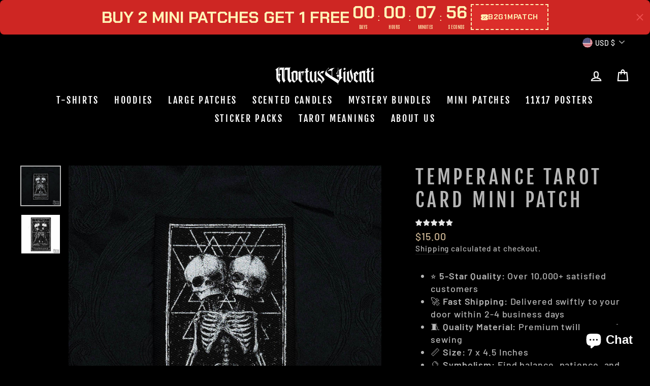

--- FILE ---
content_type: text/html; charset=utf-8
request_url: https://www.mortusviventi.com/collections/tarot-patches/products/temperance-mini-patch
body_size: 58660
content:
<!doctype html>
<html class="no-js" lang="en" dir="ltr">
<head>
  <meta name="facebook-domain-verification" content="36282ixiwn4zupjs6q35em2074ux49" />
<script>
window.KiwiSizing = window.KiwiSizing === undefined ? {} : window.KiwiSizing;
KiwiSizing.shop = "mortus-viventi-clothing.myshopify.com";


KiwiSizing.data = {
  collections: "132679696456,132694540360",
  tags: "gothic clothing,mortus viventi,patch,tarot card,tarot patches,temperance,temperance patch,womens",
  product: "4528392437832",
  vendor: "Mortus Viventi",
  type: "MINI PATCH",
  title: "Temperance Tarot Card Mini Patch",
  images: ["\/\/www.mortusviventi.com\/cdn\/shop\/products\/TemperanceMiniPatch.jpg?v=1759443418","\/\/www.mortusviventi.com\/cdn\/shop\/products\/TemperanceTarotCard-MiniPatch-Copy.jpg?v=1659740471"],
  options: [{"name":"Title","position":1,"values":["Default Title"]}],
  variants: [{"id":31864316002376,"title":"Default Title","option1":"Default Title","option2":null,"option3":null,"sku":"TEMPERANCE-MPATCH","requires_shipping":true,"taxable":true,"featured_image":null,"available":true,"name":"Temperance Tarot Card Mini Patch","public_title":null,"options":["Default Title"],"price":1500,"weight":9,"compare_at_price":null,"inventory_management":"shopify","barcode":"710702385724","requires_selling_plan":false,"selling_plan_allocations":[{"price_adjustments":[{"position":1,"price":1050}],"price":1050,"compare_at_price":1500,"per_delivery_price":1050,"selling_plan_id":1651835078,"selling_plan_group_id":"fa1ca458427e7371c589dbeaa972b242794aa491"}]}],
};

</script>
  <meta charset="utf-8">
  <meta http-equiv="X-UA-Compatible" content="IE=edge,chrome=1">
  <meta name="viewport" content="width=device-width,initial-scale=1">
  <meta name="theme-color" content="#9f8561">
  <link rel="canonical" href="https://www.mortusviventi.com/products/temperance-mini-patch">
  <link rel="canonical" href="https://www.mortusviventi.com/products/temperance-mini-patch">
  <link rel="preconnect" href="https://cdn.shopify.com">
  <link rel="preconnect" href="https://fonts.shopifycdn.com">
  <link rel="dns-prefetch" href="https://productreviews.shopifycdn.com">
  <link rel="dns-prefetch" href="https://ajax.googleapis.com">
  <link rel="dns-prefetch" href="https://maps.googleapis.com">
  <link rel="dns-prefetch" href="https://maps.gstatic.com"><link rel="shortcut icon" href="//www.mortusviventi.com/cdn/shop/files/App_Icon_1_32x32.jpg?v=1614313896" type="image/png" /><script src="https://cozyantitheft.addons.business/js/script_tags/mortus-viventi-clothing/default/protect.js?shop=mortus-viventi-clothing.myshopify.com" type="text/javascript"></script>
<title>Temperance Tarot Card Mini Patch
&ndash; Mortus Viventi 
</title>
<meta name="description" content="Find patience with the Temperance Tarot Patch. Twill cotton, 7x4.5”, harmonious design, and quick shipping for peace seekers. 🌙"><meta property="og:site_name" content="Mortus Viventi ">
  <meta property="og:url" content="https://www.mortusviventi.com/products/temperance-mini-patch">
  <meta property="og:title" content="Temperance Tarot Card Mini Patch">
  <meta property="og:type" content="product">
  <meta property="og:description" content="Find patience with the Temperance Tarot Patch. Twill cotton, 7x4.5”, harmonious design, and quick shipping for peace seekers. 🌙"><meta property="og:image" content="http://www.mortusviventi.com/cdn/shop/products/TemperanceMiniPatch_1200x1200.jpg?v=1759443418"><meta property="og:image" content="http://www.mortusviventi.com/cdn/shop/products/TemperanceTarotCard-MiniPatch-Copy_1200x1200.jpg?v=1659740471">
  <meta property="og:image:secure_url" content="https://www.mortusviventi.com/cdn/shop/products/TemperanceMiniPatch_1200x1200.jpg?v=1759443418"><meta property="og:image:secure_url" content="https://www.mortusviventi.com/cdn/shop/products/TemperanceTarotCard-MiniPatch-Copy_1200x1200.jpg?v=1659740471">
  <meta name="twitter:site" content="@">
  <meta name="twitter:card" content="summary_large_image">
  <meta name="twitter:title" content="Temperance Tarot Card Mini Patch">
  <meta name="twitter:description" content="Find patience with the Temperance Tarot Patch. Twill cotton, 7x4.5”, harmonious design, and quick shipping for peace seekers. 🌙">
<style data-shopify>@font-face {
  font-family: "Fjalla One";
  font-weight: 400;
  font-style: normal;
  font-display: swap;
  src: url("//www.mortusviventi.com/cdn/fonts/fjalla_one/fjallaone_n4.262edaf1abaf5ed669f7ecd26fc3e24707a0ad85.woff2") format("woff2"),
       url("//www.mortusviventi.com/cdn/fonts/fjalla_one/fjallaone_n4.f67f40342efd2b34cae019d50b4b5c4da6fc5da7.woff") format("woff");
}

  @font-face {
  font-family: Barlow;
  font-weight: 500;
  font-style: normal;
  font-display: swap;
  src: url("//www.mortusviventi.com/cdn/fonts/barlow/barlow_n5.a193a1990790eba0cc5cca569d23799830e90f07.woff2") format("woff2"),
       url("//www.mortusviventi.com/cdn/fonts/barlow/barlow_n5.ae31c82169b1dc0715609b8cc6a610b917808358.woff") format("woff");
}


  @font-face {
  font-family: Barlow;
  font-weight: 600;
  font-style: normal;
  font-display: swap;
  src: url("//www.mortusviventi.com/cdn/fonts/barlow/barlow_n6.329f582a81f63f125e63c20a5a80ae9477df68e1.woff2") format("woff2"),
       url("//www.mortusviventi.com/cdn/fonts/barlow/barlow_n6.0163402e36247bcb8b02716880d0b39568412e9e.woff") format("woff");
}

  @font-face {
  font-family: Barlow;
  font-weight: 500;
  font-style: italic;
  font-display: swap;
  src: url("//www.mortusviventi.com/cdn/fonts/barlow/barlow_i5.714d58286997b65cd479af615cfa9bb0a117a573.woff2") format("woff2"),
       url("//www.mortusviventi.com/cdn/fonts/barlow/barlow_i5.0120f77e6447d3b5df4bbec8ad8c2d029d87fb21.woff") format("woff");
}

  @font-face {
  font-family: Barlow;
  font-weight: 600;
  font-style: italic;
  font-display: swap;
  src: url("//www.mortusviventi.com/cdn/fonts/barlow/barlow_i6.5a22bd20fb27bad4d7674cc6e666fb9c77d813bb.woff2") format("woff2"),
       url("//www.mortusviventi.com/cdn/fonts/barlow/barlow_i6.1c8787fcb59f3add01a87f21b38c7ef797e3b3a1.woff") format("woff");
}

</style><link href="//www.mortusviventi.com/cdn/shop/t/15/assets/theme.css?v=97773414851791360621732656432" rel="stylesheet" type="text/css" media="all" />
<style data-shopify>:root {
    --typeHeaderPrimary: "Fjalla One";
    --typeHeaderFallback: sans-serif;
    --typeHeaderSize: 45px;
    --typeHeaderWeight: 400;
    --typeHeaderLineHeight: 1.2;
    --typeHeaderSpacing: 0.15em;

    --typeBasePrimary:Barlow;
    --typeBaseFallback:sans-serif;
    --typeBaseSize: 18px;
    --typeBaseWeight: 500;
    --typeBaseSpacing: 0.05em;
    --typeBaseLineHeight: 1.4;

    --typeCollectionTitle: 23px;

    --iconWeight: 5px;
    --iconLinecaps: miter;

    
      --buttonRadius: 0px;
    

    --colorGridOverlayOpacity: 0.1;
  }</style><script>
    document.documentElement.className = document.documentElement.className.replace('no-js', 'js');

    window.theme = window.theme || {};
    theme.routes = {
      home: "/",
      cart: "/cart",
      cartAdd: "/cart/add.js",
      cartChange: "/cart/change"
    };
    theme.strings = {
      soldOut: "Sold Out",
      unavailable: "Unavailable",
      stockLabel: "Only [count] items in stock!",
      willNotShipUntil: "Will not ship until [date]",
      willBeInStockAfter: "Will be in stock after [date]",
      waitingForStock: "Inventory on the way",
      savePrice: "Save [saved_amount]",
      cartEmpty: "Your cart is currently empty.",
      cartTermsConfirmation: "You must agree with the terms and conditions of sales to check out"
    };
    theme.settings = {
      dynamicVariantsEnable: true,
      dynamicVariantType: "button",
      cartType: "drawer",
      moneyFormat: "${{amount}}",
      saveType: "dollar",
      recentlyViewedEnabled: false,
      predictiveSearch: false,
      predictiveSearchType: "product",
      inventoryThreshold: 10,
      quickView: true,
      themeName: 'Impulse',
      themeVersion: "3.6.0"
    };
  </script>

  <script>window.performance && window.performance.mark && window.performance.mark('shopify.content_for_header.start');</script><meta name="google-site-verification" content="wvCZcF-WK9MvhFEZWicGLhsa-vWrthj2FKls_7kTStc">
<meta id="shopify-digital-wallet" name="shopify-digital-wallet" content="/26196040/digital_wallets/dialog">
<meta name="shopify-checkout-api-token" content="1e36d6a5fdfbeb16ddb572a1b1c73db0">
<link rel="alternate" type="application/json+oembed" href="https://www.mortusviventi.com/products/temperance-mini-patch.oembed">
<script async="async" src="/checkouts/internal/preloads.js?locale=en-US"></script>
<link rel="preconnect" href="https://shop.app" crossorigin="anonymous">
<script async="async" src="https://shop.app/checkouts/internal/preloads.js?locale=en-US&shop_id=26196040" crossorigin="anonymous"></script>
<script id="apple-pay-shop-capabilities" type="application/json">{"shopId":26196040,"countryCode":"US","currencyCode":"USD","merchantCapabilities":["supports3DS"],"merchantId":"gid:\/\/shopify\/Shop\/26196040","merchantName":"Mortus Viventi ","requiredBillingContactFields":["postalAddress","email","phone"],"requiredShippingContactFields":["postalAddress","email","phone"],"shippingType":"shipping","supportedNetworks":["visa","masterCard","amex","discover","elo","jcb"],"total":{"type":"pending","label":"Mortus Viventi ","amount":"1.00"},"shopifyPaymentsEnabled":true,"supportsSubscriptions":true}</script>
<script id="shopify-features" type="application/json">{"accessToken":"1e36d6a5fdfbeb16ddb572a1b1c73db0","betas":["rich-media-storefront-analytics"],"domain":"www.mortusviventi.com","predictiveSearch":true,"shopId":26196040,"locale":"en"}</script>
<script>var Shopify = Shopify || {};
Shopify.shop = "mortus-viventi-clothing.myshopify.com";
Shopify.locale = "en";
Shopify.currency = {"active":"USD","rate":"1.0"};
Shopify.country = "US";
Shopify.theme = {"name":"Copy of Impulse with Installments message","id":130742714566,"schema_name":"Impulse","schema_version":"3.6.0","theme_store_id":857,"role":"main"};
Shopify.theme.handle = "null";
Shopify.theme.style = {"id":null,"handle":null};
Shopify.cdnHost = "www.mortusviventi.com/cdn";
Shopify.routes = Shopify.routes || {};
Shopify.routes.root = "/";</script>
<script type="module">!function(o){(o.Shopify=o.Shopify||{}).modules=!0}(window);</script>
<script>!function(o){function n(){var o=[];function n(){o.push(Array.prototype.slice.apply(arguments))}return n.q=o,n}var t=o.Shopify=o.Shopify||{};t.loadFeatures=n(),t.autoloadFeatures=n()}(window);</script>
<script>
  window.ShopifyPay = window.ShopifyPay || {};
  window.ShopifyPay.apiHost = "shop.app\/pay";
  window.ShopifyPay.redirectState = null;
</script>
<script id="shop-js-analytics" type="application/json">{"pageType":"product"}</script>
<script defer="defer" async type="module" src="//www.mortusviventi.com/cdn/shopifycloud/shop-js/modules/v2/client.init-shop-cart-sync_C5BV16lS.en.esm.js"></script>
<script defer="defer" async type="module" src="//www.mortusviventi.com/cdn/shopifycloud/shop-js/modules/v2/chunk.common_CygWptCX.esm.js"></script>
<script type="module">
  await import("//www.mortusviventi.com/cdn/shopifycloud/shop-js/modules/v2/client.init-shop-cart-sync_C5BV16lS.en.esm.js");
await import("//www.mortusviventi.com/cdn/shopifycloud/shop-js/modules/v2/chunk.common_CygWptCX.esm.js");

  window.Shopify.SignInWithShop?.initShopCartSync?.({"fedCMEnabled":true,"windoidEnabled":true});

</script>
<script>
  window.Shopify = window.Shopify || {};
  if (!window.Shopify.featureAssets) window.Shopify.featureAssets = {};
  window.Shopify.featureAssets['shop-js'] = {"shop-cart-sync":["modules/v2/client.shop-cart-sync_ZFArdW7E.en.esm.js","modules/v2/chunk.common_CygWptCX.esm.js"],"init-fed-cm":["modules/v2/client.init-fed-cm_CmiC4vf6.en.esm.js","modules/v2/chunk.common_CygWptCX.esm.js"],"shop-button":["modules/v2/client.shop-button_tlx5R9nI.en.esm.js","modules/v2/chunk.common_CygWptCX.esm.js"],"shop-cash-offers":["modules/v2/client.shop-cash-offers_DOA2yAJr.en.esm.js","modules/v2/chunk.common_CygWptCX.esm.js","modules/v2/chunk.modal_D71HUcav.esm.js"],"init-windoid":["modules/v2/client.init-windoid_sURxWdc1.en.esm.js","modules/v2/chunk.common_CygWptCX.esm.js"],"shop-toast-manager":["modules/v2/client.shop-toast-manager_ClPi3nE9.en.esm.js","modules/v2/chunk.common_CygWptCX.esm.js"],"init-shop-email-lookup-coordinator":["modules/v2/client.init-shop-email-lookup-coordinator_B8hsDcYM.en.esm.js","modules/v2/chunk.common_CygWptCX.esm.js"],"init-shop-cart-sync":["modules/v2/client.init-shop-cart-sync_C5BV16lS.en.esm.js","modules/v2/chunk.common_CygWptCX.esm.js"],"avatar":["modules/v2/client.avatar_BTnouDA3.en.esm.js"],"pay-button":["modules/v2/client.pay-button_FdsNuTd3.en.esm.js","modules/v2/chunk.common_CygWptCX.esm.js"],"init-customer-accounts":["modules/v2/client.init-customer-accounts_DxDtT_ad.en.esm.js","modules/v2/client.shop-login-button_C5VAVYt1.en.esm.js","modules/v2/chunk.common_CygWptCX.esm.js","modules/v2/chunk.modal_D71HUcav.esm.js"],"init-shop-for-new-customer-accounts":["modules/v2/client.init-shop-for-new-customer-accounts_ChsxoAhi.en.esm.js","modules/v2/client.shop-login-button_C5VAVYt1.en.esm.js","modules/v2/chunk.common_CygWptCX.esm.js","modules/v2/chunk.modal_D71HUcav.esm.js"],"shop-login-button":["modules/v2/client.shop-login-button_C5VAVYt1.en.esm.js","modules/v2/chunk.common_CygWptCX.esm.js","modules/v2/chunk.modal_D71HUcav.esm.js"],"init-customer-accounts-sign-up":["modules/v2/client.init-customer-accounts-sign-up_CPSyQ0Tj.en.esm.js","modules/v2/client.shop-login-button_C5VAVYt1.en.esm.js","modules/v2/chunk.common_CygWptCX.esm.js","modules/v2/chunk.modal_D71HUcav.esm.js"],"shop-follow-button":["modules/v2/client.shop-follow-button_Cva4Ekp9.en.esm.js","modules/v2/chunk.common_CygWptCX.esm.js","modules/v2/chunk.modal_D71HUcav.esm.js"],"checkout-modal":["modules/v2/client.checkout-modal_BPM8l0SH.en.esm.js","modules/v2/chunk.common_CygWptCX.esm.js","modules/v2/chunk.modal_D71HUcav.esm.js"],"lead-capture":["modules/v2/client.lead-capture_Bi8yE_yS.en.esm.js","modules/v2/chunk.common_CygWptCX.esm.js","modules/v2/chunk.modal_D71HUcav.esm.js"],"shop-login":["modules/v2/client.shop-login_D6lNrXab.en.esm.js","modules/v2/chunk.common_CygWptCX.esm.js","modules/v2/chunk.modal_D71HUcav.esm.js"],"payment-terms":["modules/v2/client.payment-terms_CZxnsJam.en.esm.js","modules/v2/chunk.common_CygWptCX.esm.js","modules/v2/chunk.modal_D71HUcav.esm.js"]};
</script>
<script>(function() {
  var isLoaded = false;
  function asyncLoad() {
    if (isLoaded) return;
    isLoaded = true;
    var urls = ["https:\/\/cdn.ryviu.com\/v\/static\/js\/app.js?n=1\u0026shop=mortus-viventi-clothing.myshopify.com","https:\/\/reconvert-cdn.com\/assets\/js\/store_reconvert_node.js?shop=mortus-viventi-clothing.myshopify.com","https:\/\/evey-files.s3.amazonaws.com\/js\/online_store.js?shop=mortus-viventi-clothing.myshopify.com"];
    for (var i = 0; i < urls.length; i++) {
      var s = document.createElement('script');
      s.type = 'text/javascript';
      s.async = true;
      s.src = urls[i];
      var x = document.getElementsByTagName('script')[0];
      x.parentNode.insertBefore(s, x);
    }
  };
  if(window.attachEvent) {
    window.attachEvent('onload', asyncLoad);
  } else {
    window.addEventListener('load', asyncLoad, false);
  }
})();</script>
<script id="__st">var __st={"a":26196040,"offset":-28800,"reqid":"324a694e-6605-44c7-ae01-c22eade52ad4-1768602215","pageurl":"www.mortusviventi.com\/collections\/tarot-patches\/products\/temperance-mini-patch","u":"bee1ce5fc407","p":"product","rtyp":"product","rid":4528392437832};</script>
<script>window.ShopifyPaypalV4VisibilityTracking = true;</script>
<script id="captcha-bootstrap">!function(){'use strict';const t='contact',e='account',n='new_comment',o=[[t,t],['blogs',n],['comments',n],[t,'customer']],c=[[e,'customer_login'],[e,'guest_login'],[e,'recover_customer_password'],[e,'create_customer']],r=t=>t.map((([t,e])=>`form[action*='/${t}']:not([data-nocaptcha='true']) input[name='form_type'][value='${e}']`)).join(','),a=t=>()=>t?[...document.querySelectorAll(t)].map((t=>t.form)):[];function s(){const t=[...o],e=r(t);return a(e)}const i='password',u='form_key',d=['recaptcha-v3-token','g-recaptcha-response','h-captcha-response',i],f=()=>{try{return window.sessionStorage}catch{return}},m='__shopify_v',_=t=>t.elements[u];function p(t,e,n=!1){try{const o=window.sessionStorage,c=JSON.parse(o.getItem(e)),{data:r}=function(t){const{data:e,action:n}=t;return t[m]||n?{data:e,action:n}:{data:t,action:n}}(c);for(const[e,n]of Object.entries(r))t.elements[e]&&(t.elements[e].value=n);n&&o.removeItem(e)}catch(o){console.error('form repopulation failed',{error:o})}}const l='form_type',E='cptcha';function T(t){t.dataset[E]=!0}const w=window,h=w.document,L='Shopify',v='ce_forms',y='captcha';let A=!1;((t,e)=>{const n=(g='f06e6c50-85a8-45c8-87d0-21a2b65856fe',I='https://cdn.shopify.com/shopifycloud/storefront-forms-hcaptcha/ce_storefront_forms_captcha_hcaptcha.v1.5.2.iife.js',D={infoText:'Protected by hCaptcha',privacyText:'Privacy',termsText:'Terms'},(t,e,n)=>{const o=w[L][v],c=o.bindForm;if(c)return c(t,g,e,D).then(n);var r;o.q.push([[t,g,e,D],n]),r=I,A||(h.body.append(Object.assign(h.createElement('script'),{id:'captcha-provider',async:!0,src:r})),A=!0)});var g,I,D;w[L]=w[L]||{},w[L][v]=w[L][v]||{},w[L][v].q=[],w[L][y]=w[L][y]||{},w[L][y].protect=function(t,e){n(t,void 0,e),T(t)},Object.freeze(w[L][y]),function(t,e,n,w,h,L){const[v,y,A,g]=function(t,e,n){const i=e?o:[],u=t?c:[],d=[...i,...u],f=r(d),m=r(i),_=r(d.filter((([t,e])=>n.includes(e))));return[a(f),a(m),a(_),s()]}(w,h,L),I=t=>{const e=t.target;return e instanceof HTMLFormElement?e:e&&e.form},D=t=>v().includes(t);t.addEventListener('submit',(t=>{const e=I(t);if(!e)return;const n=D(e)&&!e.dataset.hcaptchaBound&&!e.dataset.recaptchaBound,o=_(e),c=g().includes(e)&&(!o||!o.value);(n||c)&&t.preventDefault(),c&&!n&&(function(t){try{if(!f())return;!function(t){const e=f();if(!e)return;const n=_(t);if(!n)return;const o=n.value;o&&e.removeItem(o)}(t);const e=Array.from(Array(32),(()=>Math.random().toString(36)[2])).join('');!function(t,e){_(t)||t.append(Object.assign(document.createElement('input'),{type:'hidden',name:u})),t.elements[u].value=e}(t,e),function(t,e){const n=f();if(!n)return;const o=[...t.querySelectorAll(`input[type='${i}']`)].map((({name:t})=>t)),c=[...d,...o],r={};for(const[a,s]of new FormData(t).entries())c.includes(a)||(r[a]=s);n.setItem(e,JSON.stringify({[m]:1,action:t.action,data:r}))}(t,e)}catch(e){console.error('failed to persist form',e)}}(e),e.submit())}));const S=(t,e)=>{t&&!t.dataset[E]&&(n(t,e.some((e=>e===t))),T(t))};for(const o of['focusin','change'])t.addEventListener(o,(t=>{const e=I(t);D(e)&&S(e,y())}));const B=e.get('form_key'),M=e.get(l),P=B&&M;t.addEventListener('DOMContentLoaded',(()=>{const t=y();if(P)for(const e of t)e.elements[l].value===M&&p(e,B);[...new Set([...A(),...v().filter((t=>'true'===t.dataset.shopifyCaptcha))])].forEach((e=>S(e,t)))}))}(h,new URLSearchParams(w.location.search),n,t,e,['guest_login'])})(!0,!0)}();</script>
<script integrity="sha256-4kQ18oKyAcykRKYeNunJcIwy7WH5gtpwJnB7kiuLZ1E=" data-source-attribution="shopify.loadfeatures" defer="defer" src="//www.mortusviventi.com/cdn/shopifycloud/storefront/assets/storefront/load_feature-a0a9edcb.js" crossorigin="anonymous"></script>
<script crossorigin="anonymous" defer="defer" src="//www.mortusviventi.com/cdn/shopifycloud/storefront/assets/shopify_pay/storefront-65b4c6d7.js?v=20250812"></script>
<script data-source-attribution="shopify.dynamic_checkout.dynamic.init">var Shopify=Shopify||{};Shopify.PaymentButton=Shopify.PaymentButton||{isStorefrontPortableWallets:!0,init:function(){window.Shopify.PaymentButton.init=function(){};var t=document.createElement("script");t.src="https://www.mortusviventi.com/cdn/shopifycloud/portable-wallets/latest/portable-wallets.en.js",t.type="module",document.head.appendChild(t)}};
</script>
<script data-source-attribution="shopify.dynamic_checkout.buyer_consent">
  function portableWalletsHideBuyerConsent(e){var t=document.getElementById("shopify-buyer-consent"),n=document.getElementById("shopify-subscription-policy-button");t&&n&&(t.classList.add("hidden"),t.setAttribute("aria-hidden","true"),n.removeEventListener("click",e))}function portableWalletsShowBuyerConsent(e){var t=document.getElementById("shopify-buyer-consent"),n=document.getElementById("shopify-subscription-policy-button");t&&n&&(t.classList.remove("hidden"),t.removeAttribute("aria-hidden"),n.addEventListener("click",e))}window.Shopify?.PaymentButton&&(window.Shopify.PaymentButton.hideBuyerConsent=portableWalletsHideBuyerConsent,window.Shopify.PaymentButton.showBuyerConsent=portableWalletsShowBuyerConsent);
</script>
<script data-source-attribution="shopify.dynamic_checkout.cart.bootstrap">document.addEventListener("DOMContentLoaded",(function(){function t(){return document.querySelector("shopify-accelerated-checkout-cart, shopify-accelerated-checkout")}if(t())Shopify.PaymentButton.init();else{new MutationObserver((function(e,n){t()&&(Shopify.PaymentButton.init(),n.disconnect())})).observe(document.body,{childList:!0,subtree:!0})}}));
</script>
<script id='scb4127' type='text/javascript' async='' src='https://www.mortusviventi.com/cdn/shopifycloud/privacy-banner/storefront-banner.js'></script><link id="shopify-accelerated-checkout-styles" rel="stylesheet" media="screen" href="https://www.mortusviventi.com/cdn/shopifycloud/portable-wallets/latest/accelerated-checkout-backwards-compat.css" crossorigin="anonymous">
<style id="shopify-accelerated-checkout-cart">
        #shopify-buyer-consent {
  margin-top: 1em;
  display: inline-block;
  width: 100%;
}

#shopify-buyer-consent.hidden {
  display: none;
}

#shopify-subscription-policy-button {
  background: none;
  border: none;
  padding: 0;
  text-decoration: underline;
  font-size: inherit;
  cursor: pointer;
}

#shopify-subscription-policy-button::before {
  box-shadow: none;
}

      </style>

<script>window.performance && window.performance.mark && window.performance.mark('shopify.content_for_header.end');</script>

  <script src="//www.mortusviventi.com/cdn/shop/t/15/assets/vendor-scripts-v7.js" defer="defer"></script><link rel="preload" as="style" href="//www.mortusviventi.com/cdn/shop/t/15/assets/currency-flags.css" onload="this.onload=null;this.rel='stylesheet'">
    <link rel="stylesheet" href="//www.mortusviventi.com/cdn/shop/t/15/assets/currency-flags.css"><script src="//www.mortusviventi.com/cdn/shop/t/15/assets/theme.js?v=50603935328570813151702427540" defer="defer"></script><script type="text/javascript">
  //BOOSTER APPS COMMON JS CODE
  window.BoosterApps = window.BoosterApps || {};
  window.BoosterApps.common = window.BoosterApps.common || {};
  window.BoosterApps.common.shop = {
    permanent_domain: 'mortus-viventi-clothing.myshopify.com',
    currency: "USD",
    money_format: "${{amount}}",
    id: 26196040
  };
  

  window.BoosterApps.common.template = 'product';
  window.BoosterApps.common.cart = {};
  window.BoosterApps.common.vapid_public_key = "BO5RJ2FA8w6MW2Qt1_MKSFtoVpVjUMLYkHb2arb7zZxEaYGTMuLvmZGabSHj8q0EwlzLWBAcAU_0z-z9Xps8kF8=";

  window.BoosterApps.cs_app_url = "/apps/ba_fb_app";

  window.BoosterApps.global_config = {"asset_urls":{"loy":{"init_js":"https:\/\/cdn.shopify.com\/s\/files\/1\/0194\/1736\/6592\/t\/1\/assets\/ba_loy_init.js?v=1620401857","widget_js":"https:\/\/cdn.shopify.com\/s\/files\/1\/0194\/1736\/6592\/t\/1\/assets\/ba_loy_widget.js?v=1620401861","widget_css":"https:\/\/cdn.shopify.com\/s\/files\/1\/0194\/1736\/6592\/t\/1\/assets\/ba_loy_widget.css?v=1620402767"},"rev":{"init_js":null,"widget_js":null,"modal_js":null,"widget_css":null,"modal_css":null},"pu":{"init_js":"https:\/\/cdn.shopify.com\/s\/files\/1\/0194\/1736\/6592\/t\/1\/assets\/ba_pu_init.js?v=1620495683"},"bis":{"init_js":"https:\/\/cdn.shopify.com\/s\/files\/1\/0194\/1736\/6592\/t\/1\/assets\/ba_bis_init.js?v=1620498752","modal_js":"https:\/\/cdn.shopify.com\/s\/files\/1\/0194\/1736\/6592\/t\/1\/assets\/ba_bis_modal.js?v=1620346068","modal_css":"https:\/\/cdn.shopify.com\/s\/files\/1\/0194\/1736\/6592\/t\/1\/assets\/ba_bis_modal.css?v=1620346071"},"global":{"helper_js":"https:\/\/cdn.shopify.com\/s\/files\/1\/0194\/1736\/6592\/t\/1\/assets\/ba_tracking.js?v=1620429234"}},"proxy_paths":{"pu":"\/apps\/ba_fb_app","app_metrics":"\/apps\/ba_fb_app\/app_metrics","push_subscription":"\/apps\/ba_fb_app\/push"},"aat":["seo","pu"],"uat":true,"pv":false,"bam":false};



    window.BoosterApps.pu_config = null;


  for (i = 0; i < window.localStorage.length; i++) {
    var key = window.localStorage.key(i);
    if (key.slice(0,10) === "ba_msg_sub") {
      window.BoosterApps.can_update_cart = true;
    }
  }

  
    if (window.BoosterApps.common.template == 'product'){
      window.BoosterApps.common.product = {
        id: 4528392437832, price: 1500, handle: 'temperance-mini-patch', tags: 'gothic clothingmortus viventipatchtarot cardtarot patchestemperancetemperance patchwomens',
        available: true, title: "Temperance Tarot Card Mini Patch", variants: [{"id":31864316002376,"title":"Default Title","option1":"Default Title","option2":null,"option3":null,"sku":"TEMPERANCE-MPATCH","requires_shipping":true,"taxable":true,"featured_image":null,"available":true,"name":"Temperance Tarot Card Mini Patch","public_title":null,"options":["Default Title"],"price":1500,"weight":9,"compare_at_price":null,"inventory_management":"shopify","barcode":"710702385724","requires_selling_plan":false,"selling_plan_allocations":[{"price_adjustments":[{"position":1,"price":1050}],"price":1050,"compare_at_price":1500,"per_delivery_price":1050,"selling_plan_id":1651835078,"selling_plan_group_id":"fa1ca458427e7371c589dbeaa972b242794aa491"}]}]
      };
      window.BoosterApps.common.product.review_data = null;
    }
  

</script>

<script type="text/javascript">
  !function(e){var t={};function r(n){if(t[n])return t[n].exports;var o=t[n]={i:n,l:!1,exports:{}};return e[n].call(o.exports,o,o.exports,r),o.l=!0,o.exports}r.m=e,r.c=t,r.d=function(e,t,n){r.o(e,t)||Object.defineProperty(e,t,{enumerable:!0,get:n})},r.r=function(e){"undefined"!==typeof Symbol&&Symbol.toStringTag&&Object.defineProperty(e,Symbol.toStringTag,{value:"Module"}),Object.defineProperty(e,"__esModule",{value:!0})},r.t=function(e,t){if(1&t&&(e=r(e)),8&t)return e;if(4&t&&"object"===typeof e&&e&&e.__esModule)return e;var n=Object.create(null);if(r.r(n),Object.defineProperty(n,"default",{enumerable:!0,value:e}),2&t&&"string"!=typeof e)for(var o in e)r.d(n,o,function(t){return e[t]}.bind(null,o));return n},r.n=function(e){var t=e&&e.__esModule?function(){return e.default}:function(){return e};return r.d(t,"a",t),t},r.o=function(e,t){return Object.prototype.hasOwnProperty.call(e,t)},r.p="https://boosterapps.com/apps/push-marketing/packs/",r(r.s=19)}({19:function(e,t){}});
//# sourceMappingURL=application-6274f4e4faa56f1a8c14.js.map

  //Global snippet for Booster Apps
  //this is updated automatically - do not edit manually.

  function loadScript(src, defer, done) {
    var js = document.createElement('script');
    js.src = src;
    js.defer = defer;
    js.onload = function(){done();};
    js.onerror = function(){
      done(new Error('Failed to load script ' + src));
    };
    document.head.appendChild(js);
  }

  function browserSupportsAllFeatures() {
    return window.Promise && window.fetch && window.Symbol;
  }

  if (browserSupportsAllFeatures()) {
    main();
  } else {
    loadScript('https://polyfill-fastly.net/v3/polyfill.min.js?features=Promise,fetch', true, main);
  }

  function loadAppScripts(){



      loadScript(window.BoosterApps.global_config.asset_urls.pu.init_js, true, function(){});
  }

  function main(err) {
    //isolate the scope
    loadScript(window.BoosterApps.global_config.asset_urls.global.helper_js, false, loadAppScripts);
  }
</script>

  
<!-- Global site tag (gtag.js) - Google Ads: 641025707 -->
<script async src="https://www.googletagmanager.com/gtag/js?id=AW-641025707"></script>
<script>
  window.dataLayer = window.dataLayer || [];
  function gtag(){dataLayer.push(arguments);}
  gtag('js', new Date());

  gtag('config', 'AW-641025707');
</script>
  <!-- Hotjar Tracking Code for www.mortusviventi.com -->
<script>
    (function(h,o,t,j,a,r){
        h.hj=h.hj||function(){(h.hj.q=h.hj.q||[]).push(arguments)};
        h._hjSettings={hjid:2376919,hjsv:6};
        a=o.getElementsByTagName('head')[0];
        r=o.createElement('script');r.async=1;
        r.src=t+h._hjSettings.hjid+j+h._hjSettings.hjsv;
        a.appendChild(r);
    })(window,document,'https://static.hotjar.com/c/hotjar-','.js?sv=');
</script>


<!-- check for active ws customer --><!-- add querystring to search in test mode -->

<!-- redirect to ws-cart -->

<!-- ajax data  -->

  


<!-- product data -->

  
   <span id="wsgReloadPrices_Window" style="display: none"></span>
  <div class="wsg-collections-list-4528392437832" style="display:none">[{"id":132679696456,"handle":"tarot-patches","title":"Mini Patches","updated_at":"2026-01-16T04:06:05-08:00","body_html":"","published_at":"2021-10-30T17:00:00-07:00","sort_order":"manual","template_suffix":"","disjunctive":true,"rules":[{"column":"type","relation":"equals","condition":"MINI PATCH"},{"column":"title","relation":"contains","condition":"Mini Patch"}],"published_scope":"global","image":{"created_at":"2020-12-18T18:55:13-08:00","alt":null,"width":700,"height":700,"src":"\/\/www.mortusviventi.com\/cdn\/shop\/collections\/Patch.jpg?v=1608346513"}},{"id":132694540360,"handle":"accessories","title":"Tarot Card Accessories","updated_at":"2026-01-16T04:06:05-08:00","body_html":"","published_at":"2019-05-30T13:24:58-07:00","sort_order":"alpha-asc","template_suffix":"","disjunctive":true,"rules":[{"column":"title","relation":"contains","condition":"frame"},{"column":"title","relation":"contains","condition":"pins"},{"column":"title","relation":"contains","condition":"patch"},{"column":"title","relation":"contains","condition":"candle"},{"column":"title","relation":"contains","condition":"Mask"}],"published_scope":"global","image":{"created_at":"2020-12-02T18:41:51-08:00","alt":null,"width":1200,"height":900,"src":"\/\/www.mortusviventi.com\/cdn\/shop\/collections\/Accessories_Simple_banner_3_1024x_325a5f88-8582-4feb-9aab-55d7f4061aa4.jpg?v=1608082593"}}]</div>
  <div class="wsg-product-tags-4528392437832" style="display:none">["gothic clothing","mortus viventi","patch","tarot card","tarot patches","temperance","temperance patch","womens"]</div>


<script>
//==========================================
//      Set global liquid variables
//==========================================
  //general variables
  var wsgVersion = 5.0;
  var wsgActive = true;
  var isWsgCustomer = false;
  var wsgRunCollection;
  var wsgBetaRestrictedCart = true;
  var wsgCollectionObserver;
  var wsgRunProduct;
  var wsgRunCart;
  var wsgCartObserver = false;
  var wsgShopCountryCode = "US";
  var wsgRunSinglePage;
  var wsgRunSignup;
  //AJAX variables
  var wsgRunAjax;
  var wsgAjaxCart; 
  var runProxy;
  var hideDomElements = [".additional_checkout_buttons",".grid-product__price--savings",".shopify-payment-button",".hideWsg"]; 
  var wsgData = {"translations":{"enable":false,"language":"english","custom":false},"shop_preferences":{"transitions":{"showTransitions":false,"installedTransitions":true},"retailPrice":{"enable":false,"strikethrough":false,"lowerOpacity":true,"label":" MSRP"},"checkInventory":true,"showShipPartial":false,"minOrder":-1,"exclusions":[],"hideExclusions":true,"draftNotification":true,"autoBackorder":false,"taxRate":-1},"page_styles":{"proxyMargin":0,"btnClasses":"","shipMargin":50},"volume_discounts":{"settings":{"custom_messages":{"custom_banner":{"banner_default":true,"banner_input":"Spend {{$}}, receive {{%}} off of your order."},"custom_success":{"success_default":true,"success_input":"Congratulations!  You received {{%}} off of your order!"}}},"enabled":false,"discounts":[]},"shipping_rates":{"internationalMsg":{"title":"Thank you for your order!","message":"Because you are outside of our home country we will calculate your shipping and send you an invoice shortly."},"ignoreAll":false,"ignoreCarrierRates":false,"useShopifyDefault":true,"freeShippingMin":-1,"fixedPercent":-1,"flatRate":-1,"redirectInternational":false},"single_page":{"collapseCollections":true,"menuAction":"exclude","message":"","linkInCart":true},"net_orders":{"netRedirect":{"title":"Thank you for your order!","message":"","autoEmail":false},"netTag":"","enabled":false,"autoPending":false},"customer":{"signup":{"autoInvite":false,"autoTags":["wholesale"],"taxExempt":true,"message":""},"loginMessage":"Log in to your wholesale account here.","accountMessage":"","redirectMessage":"Keep an eye on your email. As soon as we verify your account we will send you an email with a link to set up your password and start shopping."},"quantity":{"cart":{"minValue":600},"migratedToCurrent":true,"collections":[],"products":[]},"activeTags":["wholesale"],"hideDrafts":[],"bulk_discounts":[],"discounts":[{"collectionId":null,"product_id":3578749157448,"title":"Death Candle","_id":"5e73f39dfbe1de005d11fe32","id":"rkrjXO-L8","tags":"wholesale","discountType":"fixed","amount":500,"scope":"product","variants":[]},{"collectionId":null,"product_id":3578820493384,"title":"Death Frame","_id":"5e73f39dfbe1de005d11fe33","id":"HkxrjQ_ZIL","tags":"wholesale","discountType":"fixed","amount":500,"scope":"product","variants":[]},{"collectionId":null,"product_id":3578752008264,"title":"Empress Candle","_id":"5e73f39dfbe1de005d11fe34","id":"ByZBsmdZ88","tags":"wholesale","discountType":"fixed","amount":500,"scope":"product","variants":[]},{"collectionId":null,"product_id":3578824851528,"title":"Empress Framed Print","_id":"5e73f39dfbe1de005d11fe35","id":"SJfBsmuZIL","tags":"wholesale","discountType":"fixed","amount":500,"scope":"product","variants":[]},{"collectionId":null,"product_id":3578754760776,"title":"Hanged Man Candle","_id":"5e73f39dfbe1de005d11fe36","id":"B1XrjXuZII","tags":"wholesale","discountType":"fixed","amount":500,"scope":"product","variants":[]},{"collectionId":null,"product_id":3578826522696,"title":"Hanged Man Frame","_id":"5e73f39dfbe1de005d11fe37","id":"SkESj7_bUU","tags":"wholesale","discountType":"fixed","amount":500,"scope":"product","variants":[]},{"collectionId":null,"product_id":3578759118920,"title":"Hermit Candle","_id":"5e73f39dfbe1de005d11fe38","id":"SyHrimubLL","tags":"wholesale","discountType":"fixed","amount":500,"scope":"product","variants":[]},{"collectionId":null,"product_id":3578827866184,"title":"Hermit Frame","_id":"5e73f39dfbe1de005d11fe39","id":"SyLSom_ZUU","tags":"wholesale","discountType":"fixed","amount":500,"scope":"product","variants":[]},{"collectionId":null,"product_id":3578763444296,"title":"Justice Candle","_id":"5e73f39dfbe1de005d11fe3a","id":"ByPrsQ_Z8U","tags":"wholesale","discountType":"fixed","amount":500,"scope":"product","variants":[]},{"collectionId":null,"product_id":3578828881992,"title":"Justice Frame","_id":"5e73f39dfbe1de005d11fe3b","id":"Sk_SimubLI","tags":"wholesale","discountType":"fixed","amount":500,"scope":"product","variants":[]},{"collectionId":null,"product_id":3578764886088,"title":"Lovers Candle","_id":"5e73f39dfbe1de005d11fe3c","id":"r1KrsmOZ8I","tags":"wholesale","discountType":"fixed","amount":500,"scope":"product","variants":[]},{"collectionId":null,"product_id":3578829897800,"title":"Lovers Frame","_id":"5e73f39dfbe1de005d11fe3d","id":"rycHim_-LU","tags":"wholesale","discountType":"fixed","amount":500,"scope":"product","variants":[]},{"collectionId":null,"product_id":3578766196808,"title":"Mortus Viventi Candle","_id":"5e73f39dfbe1de005d11fe3e","id":"ByiSsXuWU8","tags":"wholesale","discountType":"fixed","amount":500,"scope":"product","variants":[]},{"collectionId":null,"product_id":3578831274056,"title":"Mortus Viventi Frame","_id":"5e73f39dfbe1de005d11fe3f","id":"r12SjmO-88","tags":"wholesale","discountType":"fixed","amount":500,"scope":"product","variants":[]},{"collectionId":null,"product_id":3578770423880,"title":"Strength Candle","_id":"5e73f39dfbe1de005d11fe40","id":"rkpSj7dZLU","tags":"wholesale","discountType":"fixed","amount":500,"scope":"product","variants":[]},{"collectionId":null,"product_id":3578832879688,"title":"Strength Frame","_id":"5e73f39dfbe1de005d11fe41","id":"rJCrjmdZIL","tags":"wholesale","discountType":"fixed","amount":500,"scope":"product","variants":[]},{"collectionId":null,"product_id":3578774061128,"title":"Temperance Candle","_id":"5e73f39dfbe1de005d11fe42","id":"SyJlBsmd-8L","tags":"wholesale","discountType":"fixed","amount":500,"scope":"product","variants":[]},{"collectionId":null,"product_id":3578782482504,"title":"The Devil Candle","_id":"5e73f39dfbe1de005d11fe43","id":"ryglHimd-8U","tags":"wholesale","discountType":"fixed","amount":500,"scope":"product","variants":[]},{"collectionId":null,"product_id":1597552951368,"title":"The End Candle","_id":"5e73f39dfbe1de005d11fe44","id":"ry-gSimdZ88","tags":"wholesale","discountType":"fixed","amount":500,"scope":"product","variants":[]},{"collectionId":null,"product_id":3578789298248,"title":"The Moon Candle","_id":"5e73f39dfbe1de005d11fe45","id":"S1GxSim_ZLU","tags":"wholesale","discountType":"fixed","amount":500,"scope":"product","variants":[]},{"collectionId":null,"product_id":3578834157640,"title":"Temperance Frame","_id":"5e73f39dfbe1de005d11fe46","id":"Symlrsmu-UL","tags":"wholesale","discountType":"fixed","amount":500,"scope":"product","variants":[]},{"collectionId":null,"product_id":3578835238984,"title":"The Devil Frame","_id":"5e73f39dfbe1de005d11fe47","id":"rkElSsQdZII","tags":"wholesale","discountType":"fixed","amount":500,"scope":"product","variants":[]},{"collectionId":null,"product_id":3578837205064,"title":"The End Frame","_id":"5e73f39dfbe1de005d11fe48","id":"BySeSjQubLI","tags":"wholesale","discountType":"fixed","amount":500,"scope":"product","variants":[]},{"collectionId":null,"product_id":3578852376648,"title":"The Moon Frame","_id":"5e73f39dfbe1de005d11fe49","id":"HyUgHiQ_-IU","tags":"wholesale","discountType":"fixed","amount":500,"scope":"product","variants":[]},{"collectionId":22753312800,"product_id":0,"title":"Front Print T-Shirts","_id":"5e73f4fe57e2bb005dc2b4e5","id":"rJvbB_-II","tags":"wholesale","discountType":"percent","amount":0.5,"scope":"collection","variants":[]}],"server_link":"https://calm-coast-69919.herokuapp.com/shop_assets/wsg-index.js"}    
  var wsgProdData = {"id":4528392437832,"title":"Temperance Tarot Card Mini Patch","handle":"temperance-mini-patch","description":"\u003cul\u003e\n\u003cli\u003e⭐ \u003cstrong\u003e5-Star Quality:\u003c\/strong\u003e Over 10,000+ satisfied customers\u003cbr\u003e\n\u003c\/li\u003e\n\u003cli\u003e🚀 \u003cstrong\u003eFast Shipping:\u003c\/strong\u003e Delivered swiftly to your door within 2-4 business days\u003cbr\u003e\n\u003c\/li\u003e\n\u003cli\u003e🧵 \u003cstrong\u003eQuality Material:\u003c\/strong\u003e Premium twill cotton for sewing\u003cbr\u003e\n\u003c\/li\u003e\n\u003cli\u003e📏 \u003cstrong\u003eSize:\u003c\/strong\u003e 7 x 4.5 Inches\u003cbr\u003e\n\u003c\/li\u003e\n\u003cli\u003e🔮 \u003cstrong\u003eSymbolism: \u003c\/strong\u003eFind balance, patience, and moderation.\n\u003cp\u003e\u003cem\u003e\"Harmony is the key to happiness.\"\u003c\/em\u003e\u003c\/p\u003e\n\u003c\/li\u003e\n\u003c\/ul\u003e","published_at":"2020-04-09T14:41:46-07:00","created_at":"2020-04-09T14:41:46-07:00","vendor":"Mortus Viventi","type":"MINI PATCH","tags":["gothic clothing","mortus viventi","patch","tarot card","tarot patches","temperance","temperance patch","womens"],"price":1500,"price_min":1500,"price_max":1500,"available":true,"price_varies":false,"compare_at_price":null,"compare_at_price_min":0,"compare_at_price_max":0,"compare_at_price_varies":false,"variants":[{"id":31864316002376,"title":"Default Title","option1":"Default Title","option2":null,"option3":null,"sku":"TEMPERANCE-MPATCH","requires_shipping":true,"taxable":true,"featured_image":null,"available":true,"name":"Temperance Tarot Card Mini Patch","public_title":null,"options":["Default Title"],"price":1500,"weight":9,"compare_at_price":null,"inventory_management":"shopify","barcode":"710702385724","requires_selling_plan":false,"selling_plan_allocations":[{"price_adjustments":[{"position":1,"price":1050}],"price":1050,"compare_at_price":1500,"per_delivery_price":1050,"selling_plan_id":1651835078,"selling_plan_group_id":"fa1ca458427e7371c589dbeaa972b242794aa491"}]}],"images":["\/\/www.mortusviventi.com\/cdn\/shop\/products\/TemperanceMiniPatch.jpg?v=1759443418","\/\/www.mortusviventi.com\/cdn\/shop\/products\/TemperanceTarotCard-MiniPatch-Copy.jpg?v=1659740471"],"featured_image":"\/\/www.mortusviventi.com\/cdn\/shop\/products\/TemperanceMiniPatch.jpg?v=1759443418","options":["Title"],"media":[{"alt":null,"id":26532442276038,"position":1,"preview_image":{"aspect_ratio":1.0,"height":900,"width":900,"src":"\/\/www.mortusviventi.com\/cdn\/shop\/products\/TemperanceMiniPatch.jpg?v=1759443418"},"aspect_ratio":1.0,"height":900,"media_type":"image","src":"\/\/www.mortusviventi.com\/cdn\/shop\/products\/TemperanceMiniPatch.jpg?v=1759443418","width":900},{"alt":null,"id":24256999719110,"position":2,"preview_image":{"aspect_ratio":1.0,"height":1584,"width":1584,"src":"\/\/www.mortusviventi.com\/cdn\/shop\/products\/TemperanceTarotCard-MiniPatch-Copy.jpg?v=1659740471"},"aspect_ratio":1.0,"height":1584,"media_type":"image","src":"\/\/www.mortusviventi.com\/cdn\/shop\/products\/TemperanceTarotCard-MiniPatch-Copy.jpg?v=1659740471","width":1584}],"requires_selling_plan":false,"selling_plan_groups":[{"id":"fa1ca458427e7371c589dbeaa972b242794aa491","name":"Pre Order","options":[{"name":"Payment option","position":1,"values":["Full Payment"]}],"selling_plans":[{"id":1651835078,"name":"Full Payment","description":null,"options":[{"name":"Payment option","position":1,"value":"Full Payment"}],"recurring_deliveries":false,"price_adjustments":[{"order_count":null,"position":1,"value_type":"percentage","value":30}],"checkout_charge":{"value_type":"percentage","value":100}}],"app_id":null}],"content":"\u003cul\u003e\n\u003cli\u003e⭐ \u003cstrong\u003e5-Star Quality:\u003c\/strong\u003e Over 10,000+ satisfied customers\u003cbr\u003e\n\u003c\/li\u003e\n\u003cli\u003e🚀 \u003cstrong\u003eFast Shipping:\u003c\/strong\u003e Delivered swiftly to your door within 2-4 business days\u003cbr\u003e\n\u003c\/li\u003e\n\u003cli\u003e🧵 \u003cstrong\u003eQuality Material:\u003c\/strong\u003e Premium twill cotton for sewing\u003cbr\u003e\n\u003c\/li\u003e\n\u003cli\u003e📏 \u003cstrong\u003eSize:\u003c\/strong\u003e 7 x 4.5 Inches\u003cbr\u003e\n\u003c\/li\u003e\n\u003cli\u003e🔮 \u003cstrong\u003eSymbolism: \u003c\/strong\u003eFind balance, patience, and moderation.\n\u003cp\u003e\u003cem\u003e\"Harmony is the key to happiness.\"\u003c\/em\u003e\u003c\/p\u003e\n\u003c\/li\u003e\n\u003c\/ul\u003e"}	
  //product variables
  var wsgCustomerTags = null
  var wsgCollectionsList = [{"id":132679696456,"handle":"tarot-patches","title":"Mini Patches","updated_at":"2026-01-16T04:06:05-08:00","body_html":"","published_at":"2021-10-30T17:00:00-07:00","sort_order":"manual","template_suffix":"","disjunctive":true,"rules":[{"column":"type","relation":"equals","condition":"MINI PATCH"},{"column":"title","relation":"contains","condition":"Mini Patch"}],"published_scope":"global","image":{"created_at":"2020-12-18T18:55:13-08:00","alt":null,"width":700,"height":700,"src":"\/\/www.mortusviventi.com\/cdn\/shop\/collections\/Patch.jpg?v=1608346513"}},{"id":132694540360,"handle":"accessories","title":"Tarot Card Accessories","updated_at":"2026-01-16T04:06:05-08:00","body_html":"","published_at":"2019-05-30T13:24:58-07:00","sort_order":"alpha-asc","template_suffix":"","disjunctive":true,"rules":[{"column":"title","relation":"contains","condition":"frame"},{"column":"title","relation":"contains","condition":"pins"},{"column":"title","relation":"contains","condition":"patch"},{"column":"title","relation":"contains","condition":"candle"},{"column":"title","relation":"contains","condition":"Mask"}],"published_scope":"global","image":{"created_at":"2020-12-02T18:41:51-08:00","alt":null,"width":1200,"height":900,"src":"\/\/www.mortusviventi.com\/cdn\/shop\/collections\/Accessories_Simple_banner_3_1024x_325a5f88-8582-4feb-9aab-55d7f4061aa4.jpg?v=1608082593"}}] 

  //money formatting
  var wsgMoneyFormat = "${{amount}}";

  
    var wsgCurrentVariant = 31864316002376;
  
  var wsgAjaxSettings = {"price":".ajaxcart__product .ajaxcart__price","subtotal":".drawer__footer .ajaxcart__price"};
  var wsgSwatch = "";
  var wsgPriceSelectors = {
    productPrice: [".product__price",".price"],
    collectionPrices: [".grid-product__price","#productPrice"]
  };
  const wsgUseLegacyCollection = false;
  
//Load WSG script
(function(){
  //Libraries required to run Wholesale Gorilla.  Do not delete unless you have uninstalled Wholesale Gorilla.

//shopify common
"undefined"==typeof window.wsgShopify&&(window.wsgShopify={}),wsgShopify.bind=function(t,e){return function(){return t.apply(e,arguments)}},wsgShopify.setSelectorByValue=function(t,e){for(var n=0,i=t.options.length;n<i;n++){var o=t.options[n];if(e==o.value||e==o.innerHTML)return t.selectedIndex=n}},wsgShopify.addListener=function(t,e,n){t.addEventListener?t.addEventListener(e,n,!1):t.attachEvent("on"+e,n)},wsgShopify.postLink=function(t,e){var n=(e=e||{}).method||"post",i=e.parameters||{},o=document.createElement("form");for(var r in o.setAttribute("method",n),o.setAttribute("action",t),i){var l=document.createElement("input");l.setAttribute("type","hidden"),l.setAttribute("name",r),l.setAttribute("value",i[r]),o.appendChild(l)}document.body.appendChild(o),o.submit(),document.body.removeChild(o)},wsgShopify.CountryProvinceSelector=function(t,e,n){this.countryEl=document.getElementById(t),this.provinceEl=document.getElementById(e),this.provinceContainer=document.getElementById(n.hideElement||e),wsgShopify.addListener(this.countryEl,"change",wsgShopify.bind(this.countryHandler,this)),this.initCountry(),this.initProvince()},wsgShopify.CountryProvinceSelector.prototype={initCountry:function(){var t=this.countryEl.getAttribute("data-default");wsgShopify.setSelectorByValue(this.countryEl,t),this.countryHandler()},initProvince:function(){var t=this.provinceEl.getAttribute("data-default");t&&0<this.provinceEl.options.length&&wsgShopify.setSelectorByValue(this.provinceEl,t)},countryHandler:function(){var t=(i=this.countryEl.options[this.countryEl.selectedIndex]).getAttribute("data-provinces"),e=JSON.parse(t);if(this.clearOptions(this.provinceEl),e&&0==e.length)this.provinceContainer.style.display="none";else{for(var n=0;n<e.length;n++){var i;(i=document.createElement("option")).value=e[n][0],i.innerHTML=e[n][1],this.provinceEl.appendChild(i)}this.provinceContainer.style.display=""}},clearOptions:function(t){for(;t.firstChild;)t.removeChild(t.firstChild)},setOptions:function(t,e){var n=0;for(e.length;n<e.length;n++){var i=document.createElement("option");i.value=e[n],i.innerHTML=e[n],t.appendChild(i)}}};

//Option selection
function floatToString(t,e){var o=t.toFixed(e).toString();return o.match(/^\.\d+/)?"0"+o:o}"undefined"==typeof window.wsgShopify&&(window.wsgShopify={}),wsgShopify.each=function(t,e){for(var o=0;o<t.length;o++)e(t[o],o)},wsgShopify.map=function(t,e){for(var o=[],i=0;i<t.length;i++)o.push(e(t[i],i));return o},wsgShopify.arrayIncludes=function(t,e){for(var o=0;o<t.length;o++)if(t[o]==e)return!0;return!1},wsgShopify.uniq=function(t){for(var e=[],o=0;o<t.length;o++)wsgShopify.arrayIncludes(e,t[o])||e.push(t[o]);return e},wsgShopify.isDefined=function(t){return void 0!==t},wsgShopify.getClass=function(t){return Object.prototype.toString.call(t).slice(8,-1)},wsgShopify.extend=function(t,e){function o(){}o.prototype=e.prototype,t.prototype=new o,(t.prototype.constructor=t).baseConstructor=e,t.superClass=e.prototype},wsgShopify.locationSearch=function(){return window.location.search},wsgShopify.locationHash=function(){return window.location.hash},wsgShopify.replaceState=function(t){window.history.replaceState({},document.title,t)},wsgShopify.urlParam=function(t){var e=RegExp("[?&]"+t+"=([^&#]*)").exec(wsgShopify.locationSearch());return e&&decodeURIComponent(e[1].replace(/\+/g," "))},wsgShopify.newState=function(t,e){return(wsgShopify.urlParam(t)?wsgShopify.locationSearch().replace(RegExp("("+t+"=)[^&#]+"),"$1"+e):""===wsgShopify.locationSearch()?"?"+t+"="+e:wsgShopify.locationSearch()+"&"+t+"="+e)+wsgShopify.locationHash()},wsgShopify.setParam=function(t,e){wsgShopify.replaceState(wsgShopify.newState(t,e))},wsgShopify.Product=function(t){wsgShopify.isDefined(t)&&this.update(t)},wsgShopify.Product.prototype.update=function(t){for(property in t)this[property]=t[property]},wsgShopify.Product.prototype.optionNames=function(){return"Array"==wsgShopify.getClass(this.options)?this.options:[]},wsgShopify.Product.prototype.optionValues=function(o){if(!wsgShopify.isDefined(this.variants))return null;var t=wsgShopify.map(this.variants,function(t){var e="option"+(o+1);return t[e]==undefined?null:t[e]});return null==t[0]?null:wsgShopify.uniq(t)},wsgShopify.Product.prototype.getVariant=function(i){var r=null;return i.length!=this.options.length||wsgShopify.each(this.variants,function(t){for(var e=!0,o=0;o<i.length;o++){t["option"+(o+1)]!=i[o]&&(e=!1)}1!=e||(r=t)}),r},wsgShopify.Product.prototype.getVariantById=function(t){for(var e=0;e<this.variants.length;e++){var o=this.variants[e];if(t==o.id)return o}return null},wsgShopify.money_format="$",wsgShopify.formatMoney=function(t,e){function n(t,e){return void 0===t?e:t}function o(t,e,o,i){if(e=n(e,2),o=n(o,","),i=n(i,"."),isNaN(t)||null==t)return 0;var r=(t=(t/100).toFixed(e)).split(".");return r[0].replace(/(\d)(?=(\d\d\d)+(?!\d))/g,"$1"+o)+(r[1]?i+r[1]:"")}"string"==typeof t&&(t=t.replace(".",""));var i="",r=/\{\{\s*(\w+)\s*\}\}/,a=e||this.money_format;switch(a.match(r)[1]){case"amount":i=o(t,2);break;case"amount_no_decimals":i=o(t,0);break;case"amount_with_comma_separator":i=o(t,2,".",",");break;case"amount_with_space_separator":i=o(t,2," ",",");break;case"amount_with_period_and_space_separator":i=o(t,2," ",".");break;case"amount_no_decimals_with_comma_separator":i=o(t,0,".",",");break;case"amount_no_decimals_with_space_separator":i=o(t,0," ");break;case"amount_with_apostrophe_separator":i=o(t,2,"'",".")}return a.replace(r,i)},wsgShopify.OptionSelectors=function(t,e){return this.selectorDivClass="selector-wrapper",this.selectorClass="single-option-selector",this.variantIdFieldIdSuffix="-variant-id",this.variantIdField=null,this.historyState=null,this.selectors=[],this.domIdPrefix=t,this.product=new wsgShopify.Product(e.product),this.onVariantSelected=wsgShopify.isDefined(e.onVariantSelected)?e.onVariantSelected:function(){},this.replaceSelector(t),this.initDropdown(),e.enableHistoryState&&(this.historyState=new wsgShopify.OptionSelectors.HistoryState(this)),!0},wsgShopify.OptionSelectors.prototype.initDropdown=function(){var t={initialLoad:!0};if(!this.selectVariantFromDropdown(t)){var e=this;setTimeout(function(){e.selectVariantFromParams(t)||e.fireOnChangeForFirstDropdown.call(e,t)})}},wsgShopify.OptionSelectors.prototype.fireOnChangeForFirstDropdown=function(t){this.selectors[0].element.onchange(t)},wsgShopify.OptionSelectors.prototype.selectVariantFromParamsOrDropdown=function(t){this.selectVariantFromParams(t)||this.selectVariantFromDropdown(t)},wsgShopify.OptionSelectors.prototype.replaceSelector=function(t){var e=document.getElementById(t),o=e.parentNode;wsgShopify.each(this.buildSelectors(),function(t){o.insertBefore(t,e)}),e.style.display="none",this.variantIdField=e},wsgShopify.OptionSelectors.prototype.selectVariantFromDropdown=function(t){var e=document.getElementById(this.domIdPrefix).querySelector("[selected]");if(e||(e=document.getElementById(this.domIdPrefix).querySelector('[selected="selected"]')),!e)return!1;var o=e.value;return this.selectVariant(o,t)},wsgShopify.OptionSelectors.prototype.selectVariantFromParams=function(t){var e=wsgShopify.urlParam("variant");return this.selectVariant(e,t)},wsgShopify.OptionSelectors.prototype.selectVariant=function(t,e){var o=this.product.getVariantById(t);if(null==o)return!1;for(var i=0;i<this.selectors.length;i++){var r=this.selectors[i].element,n=o[r.getAttribute("data-option")];null!=n&&this.optionExistInSelect(r,n)&&(r.value=n)}return"undefined"!=typeof jQuery?jQuery(this.selectors[0].element).trigger("change",e):this.selectors[0].element.onchange(e),!0},wsgShopify.OptionSelectors.prototype.optionExistInSelect=function(t,e){for(var o=0;o<t.options.length;o++)if(t.options[o].value==e)return!0},wsgShopify.OptionSelectors.prototype.insertSelectors=function(t,e){wsgShopify.isDefined(e)&&this.setMessageElement(e),this.domIdPrefix="product-"+this.product.id+"-variant-selector";var o=document.getElementById(t);wsgShopify.each(this.buildSelectors(),function(t){o.appendChild(t)})},wsgShopify.OptionSelectors.prototype.buildSelectors=function(){for(var t=0;t<this.product.optionNames().length;t++){var e=new wsgShopify.SingleOptionSelector(this,t,this.product.optionNames()[t],this.product.optionValues(t));e.element.disabled=!1,this.selectors.push(e)}var i=this.selectorDivClass,r=this.product.optionNames();return wsgShopify.map(this.selectors,function(t){var e=document.createElement("div");if(e.setAttribute("class",i),1<r.length){var o=document.createElement("label");o.htmlFor=t.element.id,o.innerHTML=t.name,e.appendChild(o)}return e.appendChild(t.element),e})},wsgShopify.OptionSelectors.prototype.selectedValues=function(){for(var t=[],e=0;e<this.selectors.length;e++){var o=this.selectors[e].element.value;t.push(o)}return t},wsgShopify.OptionSelectors.prototype.updateSelectors=function(t,e){var o=this.selectedValues(),i=this.product.getVariant(o);i?(this.variantIdField.disabled=!1,this.variantIdField.value=i.id):this.variantIdField.disabled=!0,this.onVariantSelected(i,this,e),null!=this.historyState&&this.historyState.onVariantChange(i,this,e)},wsgShopify.OptionSelectorsFromDOM=function(t,e){var o=e.optionNames||[],i=e.priceFieldExists||!0,r=e.delimiter||"/",n=this.createProductFromSelector(t,o,i,r);e.product=n,wsgShopify.OptionSelectorsFromDOM.baseConstructor.call(this,t,e)},wsgShopify.extend(wsgShopify.OptionSelectorsFromDOM,wsgShopify.OptionSelectors),wsgShopify.OptionSelectorsFromDOM.prototype.createProductFromSelector=function(t,n,a,s){if(!wsgShopify.isDefined(a))a=!0;if(!wsgShopify.isDefined(s))s="/";var e=document.getElementById(t),o=e.childNodes,p=(e.parentNode,n.length),l=[];wsgShopify.each(o,function(t){if(1==t.nodeType&&"option"==t.tagName.toLowerCase()){var e=t.innerHTML.split(new RegExp("\\s*\\"+s+"\\s*"));0==n.length&&(p=e.length-(a?1:0));var o=e.slice(0,p),i=a?e[p]:"",r=(t.getAttribute("value"),{available:!t.disabled,id:parseFloat(t.value),price:i,option1:o[0],option2:o[1],option3:o[2]});l.push(r)}});var i={variants:l};if(0==n.length){i.options=[];for(var r=0;r<p;r++)i.options[r]="option "+(r+1)}else i.options=n;return i},wsgShopify.SingleOptionSelector=function(o,i,t,e){this.multiSelector=o,this.values=e,this.index=i,this.name=t,this.element=document.createElement("select");for(var r=0;r<e.length;r++){var n=document.createElement("option");n.value=e[r],n.innerHTML=e[r],this.element.appendChild(n)}return this.element.setAttribute("class",this.multiSelector.selectorClass),this.element.setAttribute("data-option","option"+(i+1)),this.element.id=o.domIdPrefix+"-option-"+i,this.element.onchange=function(t,e){e=e||{},o.updateSelectors(i,e)},!0},wsgShopify.Image={preload:function(t,e){for(var o=0;o<t.length;o++){var i=t[o];this.loadImage(this.getSizedImageUrl(i,e))}},loadImage:function(t){(new Image).src=t},switchImage:function(t,e,o){if(t&&e){var i=this.imageSize(e.src),r=this.getSizedImageUrl(t.src,i);o?o(r,t,e):e.src=r}},imageSize:function(t){var e=t.match(/.+_((?:pico|icon|thumb|small|compact|medium|large|grande)|\d{1,4}x\d{0,4}|x\d{1,4})[_\.@]/);return null!==e?e[1]:null},getSizedImageUrl:function(t,e){if(null==e)return t;if("master"==e)return this.removeProtocol(t);var o=t.match(/\.(jpg|jpeg|gif|png|bmp|bitmap|tiff|tif)(\?v=\d+)?$/i);if(null==o)return null;var i=t.split(o[0]),r=o[0];return this.removeProtocol(i[0]+"_"+e+r)},removeProtocol:function(t){return t.replace(/http(s)?:/,"")}},wsgShopify.OptionSelectors.HistoryState=function(t){this.browserSupports()&&this.register(t)},wsgShopify.OptionSelectors.HistoryState.prototype.register=function(t){window.addEventListener("popstate",function(){t.selectVariantFromParamsOrDropdown({popStateCall:!0})})},wsgShopify.OptionSelectors.HistoryState.prototype.onVariantChange=function(t,e,o){this.browserSupports()&&(!t||o.initialLoad||o.popStateCall||wsgShopify.setParam("variant",t.id))},wsgShopify.OptionSelectors.HistoryState.prototype.browserSupports=function(){return window.history&&window.history.replaceState};

    var loadWsg = function(url, callback){
    var script = document.createElement("script");
    script.type = "text/javascript";
    
    // If the browser is Internet Explorer.
    if (script.readyState){ 
      script.onreadystatechange = function(){
        if (script.readyState == "loaded" || script.readyState == "complete"){
          script.onreadystatechange = null;
          callback();
        }
      };
    // For any other browser.
    } else {
      script.onload = function(){
        callback();
      };
    }
    
    script.src = url;
    document.getElementsByTagName("head")[0].appendChild(script);
    };
  
  loadWsg(wsgData.server_link + "?v=5", function(){
  })
})();

//init appropriate WSG process
document.addEventListener("DOMContentLoaded", function(event) {
  //=== PRODUCT===
  
    wsgRunProduct = true;
    wsgRunCollection = true;
  
  
	//=== COLLECTION ===
  
  
	//=== SEARCH ===
    

	//=== Home ===  
  

	//=== AJAX CART ===
  
  	wsgRunAjax = true;
  

  // Force run collection on all templates/pages if we're running the 5+ script
  if (wsgUseLegacyCollection === false) {
    wsgRunCollection = true;
  }

  //update button classes

  jQuery(".wsg-button-fix").addClass("btn")
  if(jQuery(".wsg-proxy-container").length > 0){
    //update select backgrounds
    let inputBG = jQuery('.wsg-input').css('background-color');
    jQuery('.wsg-proxy-container select').attr('style', 'background-color:' + inputBG + ';');
  }
  
  //=========================
  //         CUSTOM JS
  //==========================
  
})  //end DOM content loaded listener

function wsgCustomJs(){
  jQuery(window).on("load", function(){
    //wsgCustomJs window placeholder
    //update secondary btn color on proxy cart
    if(jQuery("#wsg-checkout-one").length > 0){
        let wsgBtnColor = jQuery("#wsg-checkout-one").css("background-color");
        let wsgBtnBackground = "none";
        let wsgBtnBorder = "thin solid " + wsgBtnColor;
      	let wsgPaddingTop = jQuery("#wsg-checkout-one").css("padding-top");
      	let wsgPaddingLeft = jQuery("#wsg-checkout-one").css("padding-left");
      	let wsgBtnPadding = wsgPaddingTop + " " + wsgPaddingLeft;
        jQuery(".spof-btn").css("background", wsgBtnBackground).css("color", wsgBtnColor).css("border", wsgBtnBorder).css("padding", wsgBtnPadding)
    }  
  })
  //placeholder here
  //----------------------------------------------------------
  //add custom js that only runs for wholesale below this line
  //----------------------------------------------------------
}

function checkAjaxChange(){
    setTimeout(function(){
      if(jQuery("#wsgAjaxChange").length == 0){
        updateWsgAjax();
      } else {
        setTimeout(function(){
        	if(jQuery("#wsgAjaxChange").length == 0){
              updateWsgAjax();
            } else {
              setTimeout(function(){
                if(jQuery("#wsgAjaxChange").length == 0){
                  updateWsgAjax();
                }
              }, 3000)
            }
        }, 1250)
      }
    },500) 

}
function updateWsgAjax(){
  setTimeout(function(){
    jQuery(".wsgAjaxLoad").trigger("click");
  }, 750)
}
</script>

<style>
/*   Signup/login */
  #wsg-signup select, 
  #wsg-signup input, 
  #wsg-signup textarea {
    height: 46px;
    border: thin solid #d1d1d1;
    padding: 6px 10px;
  }
  #wsg-signup textarea {
    min-height: 100px;
  }
  .wsg-login-input {
    height: 46px;
    border: thin solid #d1d1d1;
    padding: 6px 10px;
  }
  .wsg-submit-copy {
  }
  #wsg-signup select {
  }
/*   Quick Order Form */
  .wsg-table td {
   border: none;
   min-width: 150px;
  }
  .wsg-table tr {
   border-bottom: thin solid #d1d1d1; 
    border-left: none;
  }
  .wsg-table input[type="number"] {
    border: thin solid #d1d1d1;
    padding: 5px 15px;
    min-height: 42px;
  }
  #wsg-spof-link a {
    text-decoration: inherit;
    color: inherit;
  }
  .wsg-proxy-container a {
    text-decoration: inherit;
    color: inherit;    
  }
  @media screen and (max-width:768px){
    .wsg-proxy-container .wsg-table input[type="number"] {
     	max-width: 80%; 
    }
    .wsg-center img {
    	width: 50px !important;
    }
    .wsg-variant-price-area {
      min-width: 70px !important;
    }
  }
  /* Submit button */
  #wsg-cart-update{
    padding: 8px 10px;
    min-height: 45px;
    max-width: 100% !important;
  }
  .wsg-table {
    background: inherit !important;
  }
  .wsg-spof-container-main {
    background: inherit !important;
  }
  /* General fixes */
  .wsg-one-half {
    
  }
  .wsg-button-fix {
  
  }

  .wsg-hide-prices {
    opacity: 0;
    
  }
  
</style>




<script>

  const currentPageUrl = "https://www.mortusviventi.com/products/temperance-mini-patch";

  const wsgExclusionConfig = {
    currentPageUrl: currentPageUrl,
    customerTags: wsgCustomerTags,
    productExclusionTags: wsgData.shop_preferences.exclusions,
    isWsgCustomer: isWsgCustomer,
    excludedSections: [],
    productSelectors: [],
  }


  var loadExclusions = function (url, callback) {
    var script = document.createElement("script");
    script.setAttribute("defer", "")
    script.type = "text/javascript";

    // If the browser is Internet Explorer.
    if (script.readyState) {
      script.onreadystatechange = function () {
        if (script.readyState == "loaded" || script.readyState == "complete") {
          script.onreadystatechange = null;
          callback();
        }
      };
      // For any other browser.
    } else {
      script.onload = function () {
        callback();
      };
    }

    script.src = url;
    document.getElementsByTagName("head")[0].appendChild(script);
  };

  loadExclusions(wsgData.server_link.split("wsg-index.js")[0] + "wsg-exclusions.js", function () {
  })

</script>
<noscript id="photolockNoscript"><style>body *{display:none}body:before{content:"Please enable javascript to view this site"}</style></noscript>
<script type="text/javascript" id="photolockScript" src="https://www.cybarmor.app/lock.js?shop=mortus-viventi-clothing.myshopify.com" async defer></script>
<script>
                    
                    
                    window.savyStore = {
                        collections: [132679696456,132694540360],
                        tags: 'gothic clothing,mortus viventi,patch,tarot card,tarot patches,temperance,temperance patch,womens'.split(','),
                        productId: 4528392437832,
                        selectedVariantId: 31864316002376,
                        shopifyDomain: "mortus-viventi-clothing.myshopify.com",
                        moneyFormat: "${{amount}}",
                        moneyFormatWithCurrency: "${{amount}} USD",
                        currency: "USD",
                        customerId: null,
                        productAvailable: true,
                        productMapping: []
                    }

                    
                        window.savyStore.cartTotal = 0;
                        
                    
                    
                    
                    window.isSavyInstalled = false;
                </script>
                
<script>(() => {const installerKey = 'docapp-discount-auto-install'; const urlParams = new URLSearchParams(window.location.search); if (urlParams.get(installerKey)) {window.sessionStorage.setItem(installerKey, JSON.stringify({integrationId: urlParams.get('docapp-integration-id'), divClass: urlParams.get('docapp-install-class'), check: urlParams.get('docapp-check')}));}})();</script>

<script>(() => {const previewKey = 'docapp-discount-test'; const urlParams = new URLSearchParams(window.location.search); if (urlParams.get(previewKey)) {window.sessionStorage.setItem(previewKey, JSON.stringify({active: true, integrationId: urlParams.get('docapp-discount-inst-test')}));}})();</script>




    

    

    
  
<!-- BEGIN app block: shopify://apps/gsc-countdown-timer/blocks/countdown-bar/58dc5b1b-43d2-4209-b1f3-52aff31643ed --><style>
  .gta-block__error {
    display: flex;
    flex-flow: column nowrap;
    gap: 12px;
    padding: 32px;
    border-radius: 12px;
    margin: 12px 0;
    background-color: #fff1e3;
    color: #412d00;
  }

  .gta-block__error-title {
    font-size: 18px;
    font-weight: 600;
    line-height: 28px;
  }

  .gta-block__error-body {
    font-size: 14px;
    line-height: 24px;
  }
</style>

<script>
  (function () {
    try {
      window.GSC_COUNTDOWN_META = {
        product_collections: [{"id":132679696456,"handle":"tarot-patches","title":"Mini Patches","updated_at":"2026-01-16T04:06:05-08:00","body_html":"","published_at":"2021-10-30T17:00:00-07:00","sort_order":"manual","template_suffix":"","disjunctive":true,"rules":[{"column":"type","relation":"equals","condition":"MINI PATCH"},{"column":"title","relation":"contains","condition":"Mini Patch"}],"published_scope":"global","image":{"created_at":"2020-12-18T18:55:13-08:00","alt":null,"width":700,"height":700,"src":"\/\/www.mortusviventi.com\/cdn\/shop\/collections\/Patch.jpg?v=1608346513"}},{"id":132694540360,"handle":"accessories","title":"Tarot Card Accessories","updated_at":"2026-01-16T04:06:05-08:00","body_html":"","published_at":"2019-05-30T13:24:58-07:00","sort_order":"alpha-asc","template_suffix":"","disjunctive":true,"rules":[{"column":"title","relation":"contains","condition":"frame"},{"column":"title","relation":"contains","condition":"pins"},{"column":"title","relation":"contains","condition":"patch"},{"column":"title","relation":"contains","condition":"candle"},{"column":"title","relation":"contains","condition":"Mask"}],"published_scope":"global","image":{"created_at":"2020-12-02T18:41:51-08:00","alt":null,"width":1200,"height":900,"src":"\/\/www.mortusviventi.com\/cdn\/shop\/collections\/Accessories_Simple_banner_3_1024x_325a5f88-8582-4feb-9aab-55d7f4061aa4.jpg?v=1608082593"}}],
        product_tags: ["gothic clothing","mortus viventi","patch","tarot card","tarot patches","temperance","temperance patch","womens"],
      };

      const widgets = [{"bar":{"sticky":true,"justify":"center","position":"top","closeButton":{"color":"#ee4f4f","enabled":true}},"key":"GSC-BAR-EQajaxvbYoFn","type":"bar","timer":{"date":"2024-11-23T00:00:00.000Z","mode":"evergreen","hours":0,"onEnd":"restart","minutes":8,"seconds":0,"recurring":{"endHours":0,"endMinutes":0,"repeatDays":[],"startHours":0,"startMinutes":0},"scheduling":{"end":null,"start":null}},"content":{"align":"center","items":[{"id":"text-BIxSaKnMHCGr","type":"text","align":"left","color":"#e9ff7c","value":"🔥3 TAROT CARD TEES FOR $100","enabled":true,"padding":{"mobile":{},"desktop":{}},"fontFamily":"font1","fontWeight":"700","textTransform":"uppercase","mobileFontSize":"16px","desktopFontSize":"32px","mobileLineHeight":"1.3","desktopLineHeight":"1.2","mobileLetterSpacing":"0","desktopLetterSpacing":"0"},{"id":"text-bMbDWWcUOlEn","type":"text","align":"left","color":"#e9ff7c","value":"MUST ADD ALL THREE ITEMS INTO CART TO REDEEM","enabled":true,"padding":{"mobile":{},"desktop":{}},"fontFamily":"font2","fontWeight":"400","textTransform":"uppercase","mobileFontSize":"12px","desktopFontSize":"14px","mobileLineHeight":"1.3","desktopLineHeight":"1.3","mobileLetterSpacing":"0","desktopLetterSpacing":"0"},{"id":"timer-mcHgLeLOWrkj","type":"timer","view":"custom","border":{"size":"2px","color":"#fff3b6","enabled":false},"digits":{"gap":"0px","color":"#e9ff7c","fontSize":"71px","fontFamily":"font1","fontWeight":"700"},"labels":{"days":"Days","color":"#e9ff7c","hours":"Hours","enabled":true,"minutes":"Minutes","seconds":"Seconds","fontSize":"22px","fontFamily":"font2","fontWeight":"400","textTransform":"uppercase"},"layout":"stacked","margin":{"mobile":{},"desktop":{}},"radius":{"value":"60px","enabled":false},"shadow":{"type":"","color":"black","enabled":true},"enabled":true,"padding":{"mobile":{},"desktop":{"top":"0px"}},"fontSize":{"mobile":"14px","desktop":"18px"},"separator":{"type":"colon","color":"#e9ff7c","enabled":true},"background":{"blur":"2px","color":"#fff3b6","enabled":false},"unitFormat":"d:h:m:s","mobileWidth":"160px","desktopWidth":"239px"},{"id":"button-nMLzUeWmgxTL","href":"https:\/\/shopify.com","type":"button","label":"Shop now","width":"content","border":{"size":"2px","color":"#fff3b6","enabled":true},"margin":{"mobile":{"top":"0px","left":"0px","right":"0px","bottom":"0px"},"desktop":{"top":"0px","left":"0px","right":"0px","bottom":"0px"}},"radius":{"value":"60px","enabled":false},"target":"_self","enabled":false,"padding":{"mobile":{"top":"4px","left":"12px","right":"12px","bottom":"4px"},"desktop":{"top":"14px","left":"20px","right":"20px","bottom":"14px"}},"textColor":"#fff3b6","background":{"blur":"0px","color":"#fd532d","enabled":false},"fontFamily":"font1","fontWeight":"700","textTransform":"uppercase","mobileFontSize":"12px","desktopFontSize":"14px","mobileLetterSpacing":"0","desktopLetterSpacing":"0"},{"id":"coupon-dkOfoAKKYCey","code":"PASTE YOUR CODE","icon":{"type":"discount","enabled":true},"type":"coupon","label":"Save 35%","action":"copy","border":{"size":"2px","color":"#fff3b6","enabled":true},"margin":{"mobile":{"top":"0px","left":"0px","right":"0px","bottom":"0px"},"desktop":{"top":"0px","left":"0px","right":"0px","bottom":"0px"}},"radius":{"value":"60px","enabled":false},"enabled":true,"padding":{"mobile":{"top":"4px","left":"12px","right":"12px","bottom":"4px"},"desktop":{"top":"14px","left":"18px","right":"18px","bottom":"14px"}},"textColor":"#fff3b6","background":{"blur":"0px","color":"#fd532d","enabled":true},"fontFamily":"font1","fontWeight":"700","textTransform":"uppercase","mobileFontSize":"12px","desktopFontSize":"14px"}],"border":{"size":"1px","color":"#000000","enabled":false},"layout":"column","margin":{"mobile":{"top":"0px","left":"0px","right":"0px","bottom":"0px"},"desktop":{"top":"0px","left":"0px","right":"0px","bottom":"0px"}},"radius":{"value":"8px","enabled":true},"padding":{"mobile":{"top":"4px","left":"0px","right":"0px","bottom":"4px"},"desktop":{"top":"8px","left":"8px","right":"8px","bottom":"8px"}},"mobileGap":"6px","background":{"src":null,"blur":"8px","source":"color","bgColor":"linear-gradient(45deg, #fcb045 0%, #fd1d1d 50%, #fcb045 100%)","enabled":true,"overlayColor":"rgba(0,0,0,0)"},"desktopGap":"24px","mobileWidth":"100%","desktopWidth":"400px","backgroundClick":{"url":"","target":"_self","enabled":false}},"enabled":true,"general":{"font1":"Chakra Petch, sans-serif","font2":"Antonio, sans-serif","font3":"Raleway, sans-serif","preset":"bar8","breakpoint":"768px"},"section":null,"userCss":"","targeting":{"geo":null,"pages":{"cart":true,"home":false,"other":true,"password":false,"products":{"mode":"productsInCollections","tags":[],"enabled":true,"specificProducts":[],"productsInCollections":[{"id":"gid:\/\/shopify\/Collection\/22753312800","handle":"front-print-t-shirts"}]},"collections":{"mode":"specific","items":[{"id":"gid:\/\/shopify\/Collection\/22753312800","handle":"front-print-t-shirts"}],"enabled":true}}}},{"bar":{"sticky":true,"justify":"center","position":"top","closeButton":{"color":"#ffffff","enabled":true}},"key":"GSC-BAR-XjYOQWiDuhjN","type":"bar","timer":{"date":"2024-11-28T00:00:00.000Z","mode":"evergreen","hours":0,"onEnd":"restart","minutes":8,"seconds":0,"recurring":{"endHours":0,"endMinutes":0,"repeatDays":[],"startHours":0,"startMinutes":0},"scheduling":{"end":null,"start":null}},"content":{"align":"right","items":[{"id":"text-uheqonFtJHUd","type":"text","align":"left","color":"#ffffff","value":"BUNDLE 2 HOODIES $125","enabled":true,"padding":{"mobile":{},"desktop":{}},"fontFamily":"font1","fontWeight":"700","textTransform":"uppercase","mobileFontSize":"16px","desktopFontSize":"36px","mobileLineHeight":"1.3","desktopLineHeight":"1.2","mobileLetterSpacing":"0","desktopLetterSpacing":"0"},{"id":"text-RqmcqlkJLcyf","type":"text","align":"left","color":"#ffffff","value":"MUST ADD BOTH (2) ITEMS INTO CART TO REDEEM","enabled":true,"padding":{"mobile":{},"desktop":{}},"fontFamily":"font2","fontWeight":"500","textTransform":"uppercase","mobileFontSize":"11px","desktopFontSize":"13px","mobileLineHeight":"1.3","desktopLineHeight":"1.3","mobileLetterSpacing":"0","desktopLetterSpacing":"0"},{"id":"timer-asTAsvYmWOIO","type":"timer","view":"custom","border":{"size":"2px","color":"#FFFFFF","enabled":false},"digits":{"gap":"8px","color":"#ffffff","fontSize":"62px","fontFamily":"font1","fontWeight":"600"},"labels":{"days":"Days","color":"#ffffff","hours":"Hours","enabled":true,"minutes":"Minutes","seconds":"Seconds","fontSize":"22px","fontFamily":"font2","fontWeight":"500","textTransform":"uppercase"},"layout":"separate","margin":{"mobile":{},"desktop":{}},"radius":{"value":"0px","enabled":false},"shadow":{"type":"","color":"black","enabled":true},"enabled":true,"padding":{"mobile":{},"desktop":{"top":"4px"}},"fontSize":{"mobile":"14px","desktop":"18px"},"separator":{"type":"colon","color":"#ffffff","enabled":true},"background":{"blur":"12px","color":"#fc7329","enabled":false},"unitFormat":"d:h:m:s","mobileWidth":"160px","desktopWidth":"271px"},{"id":"button-eHAbLFhbOQem","href":"https:\/\/shopify.com","type":"button","label":"Shop now","width":"content","border":{"size":"2px","color":"#ffffff","enabled":true},"margin":{"mobile":{"top":"0px","left":"0px","right":"0px","bottom":"0px"},"desktop":{"top":"0px","left":"0px","right":"0px","bottom":"0px"}},"radius":{"value":"12px","enabled":false},"target":"_self","enabled":false,"padding":{"mobile":{"top":"4px","left":"12px","right":"12px","bottom":"4px"},"desktop":{"top":"10px","left":"24px","right":"24px","bottom":"10px"}},"textColor":"#ffffff","background":{"blur":"0px","color":"#fdee57","enabled":false},"fontFamily":"font1","fontWeight":"600","textTransform":"uppercase","mobileFontSize":"12px","desktopFontSize":"19px","mobileLetterSpacing":"0","desktopLetterSpacing":"0"},{"id":"coupon-PrVXhVfoaWxQ","code":"PASTE YOUR CODE","icon":{"type":"copy","enabled":false},"type":"coupon","label":"Save 35%","action":"copy","border":{"size":"2px","color":"#ffffff","enabled":true},"margin":{"mobile":{"top":"0px","left":"0px","right":"0px","bottom":"0px"},"desktop":{"top":"0px","left":"0px","right":"0px","bottom":"0px"}},"radius":{"value":"0px","enabled":true},"enabled":true,"padding":{"mobile":{"top":"4px","left":"12px","right":"12px","bottom":"4px"},"desktop":{"top":"12px","left":"32px","right":"32px","bottom":"12px"}},"textColor":"#ffffff","background":{"blur":"0px","color":"rgba(255,255,255,0.1)","enabled":true},"fontFamily":"font1","fontWeight":"400","textTransform":"unset","mobileFontSize":"12px","desktopFontSize":"18px"}],"border":{"size":"1px","color":"#000000","enabled":false},"layout":"column","margin":{"mobile":{"top":"0px","left":"0px","right":"0px","bottom":"0px"},"desktop":{"top":"0px","left":"0px","right":"0px","bottom":"0px"}},"radius":{"value":"8px","enabled":false},"padding":{"mobile":{"top":"4px","left":"0px","right":"0px","bottom":"4px"},"desktop":{"top":"4px","left":"12px","right":"12px","bottom":"4px"}},"mobileGap":"6px","background":{"src":null,"blur":"20px","source":"color","bgColor":"linear-gradient(51deg, #3D10BD 0%, #62BDFF 100%)","enabled":true,"overlayColor":"rgba(0,0,0,0)"},"desktopGap":"24px","mobileWidth":"100%","desktopWidth":"400px","backgroundClick":{"url":"","target":"_self","enabled":false}},"enabled":true,"general":{"font1":"Anton, sans-serif","font2":"Oswald, sans-serif","font3":"inherit","preset":"bar9","breakpoint":"768px"},"section":null,"userCss":"","targeting":{"geo":null,"pages":{"cart":false,"home":false,"other":false,"password":false,"products":{"mode":"productsInCollections","tags":[],"enabled":true,"specificProducts":[],"productsInCollections":[{"id":"gid:\/\/shopify\/Collection\/291402875078","handle":"tarot-card-pullover-hoodies"}]},"collections":{"mode":"specific","items":[{"id":"gid:\/\/shopify\/Collection\/291402875078","handle":"tarot-card-pullover-hoodies"}],"enabled":true}}}},{"bar":{"sticky":true,"justify":"center","position":"top","closeButton":{"color":"#ee4f4f","enabled":true}},"key":"GSC-BAR-sKShkiBIMGCr","type":"bar","timer":{"date":"2024-12-25T00:00:00.000Z","mode":"evergreen","hours":0,"onEnd":"restart","minutes":8,"seconds":0,"recurring":{"endHours":0,"endMinutes":0,"repeatDays":[],"startHours":0,"startMinutes":0},"scheduling":{"end":null,"start":null}},"content":{"align":"center","items":[{"id":"text-kSIluncsasVe","type":"text","align":"left","color":"#fff3b6","value":"BUY 2 MINI PATCHES GET 1 FREE","enabled":true,"padding":{"mobile":{},"desktop":{}},"fontFamily":"font1","fontWeight":"700","textTransform":"uppercase","mobileFontSize":"16px","desktopFontSize":"32px","mobileLineHeight":"1.3","desktopLineHeight":"1.2","mobileLetterSpacing":"0","desktopLetterSpacing":"0"},{"id":"text-eurkomtaxBav","type":"text","align":"left","color":"#fff3b6","value":"Sale ends in:","enabled":false,"padding":{"mobile":{},"desktop":{}},"fontFamily":"font2","fontWeight":"400","textTransform":"uppercase","mobileFontSize":"12px","desktopFontSize":"14px","mobileLineHeight":"1.3","desktopLineHeight":"1.3","mobileLetterSpacing":"0","desktopLetterSpacing":"0"},{"id":"timer-rjxUSQAhvpkt","type":"timer","border":{"size":"2px","color":"#fff3b6","enabled":false},"digits":{"color":"#fff3b6","fontSize":"71px","fontFamily":"font1","fontWeight":"700"},"labels":{"days":"Days","color":"#fff3b6","hours":"Hours","enabled":true,"minutes":"Minutes","seconds":"Seconds","fontSize":"20px","fontFamily":"font2","fontWeight":"400","textTransform":"uppercase"},"layout":"stacked","margin":{"mobile":{},"desktop":{}},"radius":{"value":"60px","enabled":false},"shadow":{"type":"","color":"black","enabled":true},"enabled":true,"padding":{"mobile":{},"desktop":{"top":"0px"}},"separator":{"type":"colon","color":"#fff3b6","enabled":true},"background":{"blur":"2px","color":"#fff3b6","enabled":false},"unitFormat":"d:h:m:s","mobileWidth":"160px","desktopWidth":"239px"},{"id":"button-FJkVYXlWgZjR","href":"https:\/\/shopify.com","type":"button","label":"Shop now","width":"content","border":{"size":"2px","color":"#fff3b6","enabled":true},"margin":{"mobile":{"top":"0px","left":"0px","right":"0px","bottom":"0px"},"desktop":{"top":"0px","left":"0px","right":"0px","bottom":"0px"}},"radius":{"value":"60px","enabled":false},"target":"_self","enabled":false,"padding":{"mobile":{"top":"4px","left":"12px","right":"12px","bottom":"4px"},"desktop":{"top":"14px","left":"20px","right":"20px","bottom":"14px"}},"textColor":"#fff3b6","background":{"blur":"0px","color":"#fff3b6","enabled":false},"fontFamily":"font1","fontWeight":"700","textTransform":"uppercase","mobileFontSize":"12px","desktopFontSize":"14px","mobileLetterSpacing":"0","desktopLetterSpacing":"0"},{"id":"coupon-RNUOJtUfcKus","code":"B2G1MPATCH","icon":{"type":"discount","enabled":true},"type":"coupon","label":"","action":"copy","border":{"size":"2px","color":"#fff3b6","enabled":true},"margin":{"mobile":{"top":"0px","left":"0px","right":"0px","bottom":"0px"},"desktop":{"top":"0px","left":"0px","right":"0px","bottom":"0px"}},"radius":{"value":"60px","enabled":false},"enabled":true,"padding":{"mobile":{"top":"4px","left":"12px","right":"12px","bottom":"4px"},"desktop":{"top":"14px","left":"18px","right":"18px","bottom":"14px"}},"textColor":"#fff3b6","background":{"blur":"0px","color":"#dc2e2a","enabled":true},"fontFamily":"font1","fontWeight":"700","textTransform":"uppercase","mobileFontSize":"23px","desktopFontSize":"14px"}],"border":{"size":"1px","color":"#000000","enabled":false},"layout":"column","radius":{"value":"8px","enabled":true},"padding":{"mobile":{"top":"4px","left":"0px","right":"0px","bottom":"4px"},"desktop":{"top":"8px","left":"8px","right":"8px","bottom":"8px"}},"mobileGap":"6px","background":{"src":null,"blur":"8px","source":"color","bgColor":"#ce2623","enabled":true,"overlayColor":"rgba(0,0,0,0)"},"desktopGap":"24px","mobileWidth":"100%","desktopWidth":"400px"},"enabled":true,"general":{"font1":"Chakra Petch, sans-serif","font2":"Antonio, sans-serif","font3":"Raleway, sans-serif","preset":"bar8","breakpoint":"856px"},"section":null,"userCss":"","targeting":{"geo":null,"pages":{"cart":false,"home":false,"other":false,"password":false,"products":{"mode":"productsInCollections","tags":[],"enabled":true,"specificProducts":[],"productsInCollections":[{"id":"gid:\/\/shopify\/Collection\/132679696456","handle":"tarot-patches"}]},"collections":{"mode":"specific","items":[{"id":"gid:\/\/shopify\/Collection\/132679696456","handle":"tarot-patches"}],"enabled":true}}}},{"bar":{"sticky":true,"justify":"center","position":"top","closeButton":{"color":"#ee4f4f","enabled":true}},"key":"GSC-BAR-KogAUKcBipJn","type":"bar","timer":{"date":"2024-12-25T00:00:00.000Z","mode":"evergreen","hours":0,"onEnd":"none","minutes":7,"seconds":0,"recurring":{"endHours":0,"endMinutes":0,"repeatDays":[],"startHours":0,"startMinutes":0},"scheduling":{"end":null,"start":null}},"content":{"align":"center","items":[{"id":"text-QflvPUCDjxqq","type":"text","align":"left","color":"#fff3b6","value":"BUY 2 GET 1 FREE ON LARGE PATCHES","enabled":true,"padding":{"mobile":{},"desktop":{}},"fontFamily":"font1","fontWeight":"700","textTransform":"uppercase","mobileFontSize":"16px","desktopFontSize":"32px","mobileLineHeight":"1.3","desktopLineHeight":"1.2","mobileLetterSpacing":"0","desktopLetterSpacing":"0"},{"id":"text-xUszRfNOLQVn","type":"text","align":"left","color":"#fff3b6","value":"Sale ends in:","enabled":false,"padding":{"mobile":{},"desktop":{}},"fontFamily":"font2","fontWeight":"400","textTransform":"uppercase","mobileFontSize":"12px","desktopFontSize":"14px","mobileLineHeight":"1.3","desktopLineHeight":"1.3","mobileLetterSpacing":"0","desktopLetterSpacing":"0"},{"id":"timer-PSVCPMYQltRN","type":"timer","view":"custom","border":{"size":"2px","color":"#fff3b6","enabled":false},"digits":{"color":"#fff3b6","fontSize":"71px","fontFamily":"font1","fontWeight":"700"},"labels":{"days":"Days","color":"#fff3b6","hours":"Hours","enabled":true,"minutes":"Minutes","seconds":"Seconds","fontSize":"20px","fontFamily":"font2","fontWeight":"400","textTransform":"uppercase"},"layout":"stacked","margin":{"mobile":{},"desktop":{}},"radius":{"value":"60px","enabled":false},"shadow":{"type":"","color":"black","enabled":true},"enabled":true,"padding":{"mobile":{},"desktop":{"top":"0px"}},"fontSize":{"mobile":"18px","desktop":"24px"},"separator":{"type":"colon","color":"#fff3b6","enabled":true},"background":{"blur":"2px","color":"#fff3b6","enabled":false},"unitFormat":"d:h:m:s","mobileWidth":"160px","desktopWidth":"239px"},{"id":"button-jqHZQRDWnZGg","href":"https:\/\/shopify.com","type":"button","label":"Shop now","width":"content","border":{"size":"2px","color":"#fff3b6","enabled":true},"margin":{"mobile":{"top":"0px","left":"0px","right":"0px","bottom":"0px"},"desktop":{"top":"0px","left":"0px","right":"0px","bottom":"0px"}},"radius":{"value":"60px","enabled":false},"target":"_self","enabled":false,"padding":{"mobile":{"top":"4px","left":"12px","right":"12px","bottom":"4px"},"desktop":{"top":"14px","left":"20px","right":"20px","bottom":"14px"}},"textColor":"#fff3b6","background":{"blur":"0px","color":"#fff3b6","enabled":false},"fontFamily":"font1","fontWeight":"700","textTransform":"uppercase","mobileFontSize":"12px","desktopFontSize":"14px","mobileLetterSpacing":"0","desktopLetterSpacing":"0"},{"id":"coupon-bWFEbQJUHxZR","code":"B2G1LPATCH","icon":{"type":"discount","enabled":true},"type":"coupon","label":"Save 30%","action":"copy","border":{"size":"2px","color":"#fff3b6","enabled":true},"margin":{"mobile":{"top":"0px","left":"0px","right":"0px","bottom":"0px"},"desktop":{"top":"0px","left":"0px","right":"0px","bottom":"0px"}},"radius":{"value":"60px","enabled":false},"enabled":true,"padding":{"mobile":{"top":"4px","left":"12px","right":"12px","bottom":"4px"},"desktop":{"top":"14px","left":"18px","right":"18px","bottom":"14px"}},"textColor":"#fff3b6","background":{"blur":"0px","color":"#dc2e2a","enabled":true},"fontFamily":"font1","fontWeight":"700","textTransform":"uppercase","mobileFontSize":"12px","desktopFontSize":"14px"}],"border":{"size":"1px","color":"#000000","enabled":false},"layout":"column","margin":{"mobile":{"top":"0px","left":"0px","right":"0px","bottom":"0px"},"desktop":{"top":"0px","left":"0px","right":"0px","bottom":"0px"}},"radius":{"value":"8px","enabled":true},"padding":{"mobile":{"top":"4px","left":"0px","right":"0px","bottom":"4px"},"desktop":{"top":"8px","left":"8px","right":"8px","bottom":"8px"}},"mobileGap":"6px","background":{"src":null,"blur":"8px","source":"color","bgColor":"#ce2623","enabled":true,"overlayColor":"rgba(0,0,0,0)"},"desktopGap":"24px","mobileWidth":"100%","desktopWidth":"400px"},"enabled":true,"general":{"font1":"Chakra Petch, sans-serif","font2":"Antonio, sans-serif","font3":"Raleway, sans-serif","preset":"bar8","breakpoint":"768px"},"section":null,"userCss":"","targeting":{"geo":null,"pages":{"cart":false,"home":false,"other":false,"password":false,"products":{"mode":"productsInCollections","tags":[],"enabled":true,"specificProducts":[],"productsInCollections":[{"id":"gid:\/\/shopify\/Collection\/315796160710","handle":"large-patches"}]},"collections":{"mode":"specific","items":[{"id":"gid:\/\/shopify\/Collection\/315796160710","handle":"large-patches"}],"enabled":true}}}},{"bar":{"sticky":true,"justify":"center","position":"top","closeButton":{"color":"#ee4f4f","enabled":true}},"key":"GSC-BAR-NYaeTcVwarUJ","type":"bar","timer":{"date":"2025-03-19T00:00:00.000Z","mode":"evergreen","hours":0,"onEnd":"none","minutes":7,"seconds":0,"recurring":{"endHours":0,"endMinutes":0,"repeatDays":[],"startHours":0,"startMinutes":0},"scheduling":{"end":null,"start":null}},"content":{"align":"center","items":[{"id":"text-QvYThUvsChwg","type":"text","align":"left","color":"#fff3b6","value":"Buy 2 get 1 free on all posters","enabled":true,"padding":{"mobile":{},"desktop":{}},"fontFamily":"font1","fontWeight":"700","textTransform":"uppercase","mobileFontSize":"16px","desktopFontSize":"32px","mobileLineHeight":"1.3","desktopLineHeight":"1.2","mobileLetterSpacing":"0","desktopLetterSpacing":"0"},{"id":"text-FXJAcIDXPhmm","type":"text","align":"left","color":"#fff3b6","value":"Sale ends in:","enabled":true,"padding":{"mobile":{},"desktop":{}},"fontFamily":"font2","fontWeight":"400","textTransform":"uppercase","mobileFontSize":"12px","desktopFontSize":"14px","mobileLineHeight":"1.3","desktopLineHeight":"1.3","mobileLetterSpacing":"0","desktopLetterSpacing":"0"},{"id":"timer-oaSCMXSbBcsG","type":"timer","view":"custom","border":{"size":"2px","color":"#fff3b6","enabled":false},"digits":{"color":"#fff3b6","fontSize":"71px","fontFamily":"font1","fontWeight":"700"},"labels":{"days":"Days","color":"#fff3b6","hours":"Hours","enabled":true,"minutes":"Minutes","seconds":"Seconds","fontSize":"20px","fontFamily":"font2","fontWeight":"400","textTransform":"uppercase"},"layout":"stacked","margin":{"mobile":{},"desktop":{}},"radius":{"value":"60px","enabled":false},"shadow":{"type":"","color":"black","enabled":true},"enabled":true,"padding":{"mobile":{},"desktop":{"top":"0px"}},"fontSize":{"mobile":"14px","desktop":"18px"},"separator":{"type":"colon","color":"#fff3b6","enabled":true},"background":{"blur":"2px","color":"#fff3b6","enabled":false},"unitFormat":"d:h:m:s","mobileWidth":"160px","desktopWidth":"239px"},{"id":"button-enEYNDmbriwf","href":"https:\/\/shopify.com","type":"button","label":"Shop now","width":"content","border":{"size":"2px","color":"#fff3b6","enabled":true},"margin":{"mobile":{"top":"0px","left":"0px","right":"0px","bottom":"0px"},"desktop":{"top":"0px","left":"0px","right":"0px","bottom":"0px"}},"radius":{"value":"60px","enabled":false},"target":"_self","enabled":false,"padding":{"mobile":{"top":"4px","left":"12px","right":"12px","bottom":"4px"},"desktop":{"top":"14px","left":"20px","right":"20px","bottom":"14px"}},"textColor":"#fff3b6","background":{"blur":"0px","color":"#fff3b6","enabled":false},"fontFamily":"font1","fontWeight":"700","textTransform":"uppercase","mobileFontSize":"12px","desktopFontSize":"14px","mobileLetterSpacing":"0","desktopLetterSpacing":"0"},{"id":"coupon-nxeEkOSmzXQq","code":"PASTE YOUR CODE","icon":{"type":"discount","enabled":true},"type":"coupon","label":"Save 35%","action":"copy","border":{"size":"2px","color":"#fff3b6","enabled":true},"margin":{"mobile":{"top":"0px","left":"0px","right":"0px","bottom":"0px"},"desktop":{"top":"0px","left":"0px","right":"0px","bottom":"0px"}},"radius":{"value":"60px","enabled":false},"enabled":true,"padding":{"mobile":{"top":"4px","left":"12px","right":"12px","bottom":"4px"},"desktop":{"top":"14px","left":"18px","right":"18px","bottom":"14px"}},"textColor":"#fff3b6","background":{"blur":"0px","color":"#dc2e2a","enabled":true},"fontFamily":"font1","fontWeight":"700","textTransform":"uppercase","mobileFontSize":"12px","desktopFontSize":"14px"}],"border":{"size":"1px","color":"#000000","enabled":false},"layout":"column","margin":{"mobile":{"top":"0px","left":"0px","right":"0px","bottom":"0px"},"desktop":{"top":"0px","left":"0px","right":"0px","bottom":"0px"}},"radius":{"value":"8px","enabled":true},"padding":{"mobile":{"top":"4px","left":"0px","right":"0px","bottom":"4px"},"desktop":{"top":"8px","left":"8px","right":"8px","bottom":"8px"}},"mobileGap":"6px","background":{"src":null,"blur":"8px","source":"color","bgColor":"#ce2623","enabled":true,"overlayColor":"rgba(0,0,0,0)"},"desktopGap":"24px","mobileWidth":"100%","desktopWidth":"400px"},"enabled":true,"general":{"font1":"Chakra Petch, sans-serif","font2":"Antonio, sans-serif","font3":"Raleway, sans-serif","preset":"bar8","breakpoint":"768px"},"section":null,"userCss":"","targeting":{"geo":null,"pages":{"cart":false,"home":false,"other":false,"password":false,"products":{"mode":"productsInCollections","tags":[],"enabled":true,"specificProducts":[],"productsInCollections":[{"id":"gid:\/\/shopify\/Collection\/310272426182","handle":"11x17-posters"}]},"collections":{"mode":"specific","items":[{"id":"gid:\/\/shopify\/Collection\/310272426182","handle":"11x17-posters"}],"enabled":true}}}},{"bar":{"sticky":true,"justify":"center","position":"top","closeButton":{"color":"#ee4f4f","enabled":true}},"key":"GSC-BAR-nLrIBVGWoSwX","type":"bar","timer":{"date":"2025-04-22T00:00:00.000Z","mode":"evergreen","hours":0,"onEnd":"none","minutes":8,"seconds":0,"recurring":{"endHours":0,"endMinutes":0,"repeatDays":[],"startHours":0,"startMinutes":0},"scheduling":{"end":null,"start":null}},"content":{"align":"center","items":[{"id":"text-AWVdjEHKyrxn","type":"text","align":"left","color":"#e9ff7c","value":"buy 3 candles for $65","enabled":true,"padding":{"mobile":{},"desktop":{}},"fontFamily":"font1","fontWeight":"700","textTransform":"uppercase","mobileFontSize":"16px","desktopFontSize":"32px","mobileLineHeight":"1.3","desktopLineHeight":"1.2","mobileLetterSpacing":"0","desktopLetterSpacing":"0"},{"id":"text-ERTDAHOrUuFt","type":"text","align":"left","color":"#e9ff7c","value":"Sale ends in:","enabled":true,"padding":{"mobile":{},"desktop":{}},"fontFamily":"font2","fontWeight":"400","textTransform":"uppercase","mobileFontSize":"12px","desktopFontSize":"14px","mobileLineHeight":"1.3","desktopLineHeight":"1.3","mobileLetterSpacing":"0","desktopLetterSpacing":"0"},{"id":"timer-RDVEWEYQSTwL","type":"timer","view":"custom","border":{"size":"2px","color":"#fff3b6","enabled":false},"digits":{"gap":"0px","color":"#e9ff7c","fontSize":"71px","fontFamily":"font1","fontWeight":"700"},"labels":{"days":"Days","color":"#e9ff7c","hours":"Hours","enabled":true,"minutes":"Minutes","seconds":"Seconds","fontSize":"22px","fontFamily":"font2","fontWeight":"400","textTransform":"uppercase"},"layout":"stacked","margin":{"mobile":{},"desktop":{}},"radius":{"value":"60px","enabled":false},"shadow":{"type":"","color":"black","enabled":true},"enabled":true,"padding":{"mobile":{},"desktop":{"top":"0px"}},"fontSize":{"mobile":"14px","desktop":"18px"},"separator":{"type":"colon","color":"#e9ff7c","enabled":true},"background":{"blur":"2px","color":"#fff3b6","enabled":false},"unitFormat":"d:h:m:s","mobileWidth":"160px","desktopWidth":"239px"},{"id":"button-QVdKFYXoVpir","href":"https:\/\/shopify.com","type":"button","label":"Shop now","width":"content","border":{"size":"2px","color":"#fff3b6","enabled":true},"margin":{"mobile":{"top":"0px","left":"0px","right":"0px","bottom":"0px"},"desktop":{"top":"0px","left":"0px","right":"0px","bottom":"0px"}},"radius":{"value":"60px","enabled":false},"target":"_self","enabled":false,"padding":{"mobile":{"top":"4px","left":"12px","right":"12px","bottom":"4px"},"desktop":{"top":"14px","left":"20px","right":"20px","bottom":"14px"}},"textColor":"#fff3b6","background":{"blur":"0px","color":"#fd532d","enabled":false},"fontFamily":"font1","fontWeight":"700","textTransform":"uppercase","mobileFontSize":"12px","desktopFontSize":"14px","mobileLetterSpacing":"0","desktopLetterSpacing":"0"},{"id":"coupon-HxYgApZCmNxv","code":"PASTE YOUR CODE","icon":{"type":"discount","enabled":true},"type":"coupon","label":"Save 35%","action":"copy","border":{"size":"2px","color":"#fff3b6","enabled":true},"margin":{"mobile":{"top":"0px","left":"0px","right":"0px","bottom":"0px"},"desktop":{"top":"0px","left":"0px","right":"0px","bottom":"0px"}},"radius":{"value":"60px","enabled":false},"enabled":true,"padding":{"mobile":{"top":"4px","left":"12px","right":"12px","bottom":"4px"},"desktop":{"top":"14px","left":"18px","right":"18px","bottom":"14px"}},"textColor":"#fff3b6","background":{"blur":"0px","color":"#fd532d","enabled":true},"fontFamily":"font1","fontWeight":"700","textTransform":"uppercase","mobileFontSize":"12px","desktopFontSize":"14px"}],"border":{"size":"1px","color":"#000000","enabled":false},"layout":"column","margin":{"mobile":{"top":"0px","left":"0px","right":"0px","bottom":"0px"},"desktop":{"top":"0px","left":"0px","right":"0px","bottom":"0px"}},"radius":{"value":"8px","enabled":true},"padding":{"mobile":{"top":"4px","left":"0px","right":"0px","bottom":"4px"},"desktop":{"top":"8px","left":"8px","right":"8px","bottom":"8px"}},"mobileGap":"6px","background":{"src":null,"blur":"8px","source":"color","bgColor":"linear-gradient(45deg, #fcb045 0%, #fd1d1d 50%, #fcb045 100%)","enabled":true,"overlayColor":"rgba(0,0,0,0)"},"desktopGap":"24px","mobileWidth":"100%","desktopWidth":"400px","backgroundClick":{"url":"","target":"_self","enabled":false}},"enabled":true,"general":{"font1":"Chakra Petch, sans-serif","font2":"Antonio, sans-serif","font3":"Raleway, sans-serif","preset":"bar8","breakpoint":"768px"},"section":null,"userCss":"","targeting":{"geo":null,"pages":{"cart":false,"home":false,"other":false,"password":false,"products":{"mode":"productsInCollections","tags":[],"enabled":true,"specificProducts":[],"productsInCollections":[{"id":"gid:\/\/shopify\/Collection\/132694769736","handle":"tarot-candles"}]},"collections":{"mode":"specific","items":[{"id":"gid:\/\/shopify\/Collection\/132694769736","handle":"tarot-candles"}],"enabled":true}}}},{"bar":{"sticky":true,"justify":"center","position":"top","closeButton":{"color":"#ee4f4f","enabled":true}},"key":"GSC-BAR-sjRUwPJtYXLl","type":"bar","timer":{"date":"2025-03-19T00:00:00.000Z","mode":"evergreen","hours":0,"onEnd":"none","minutes":7,"seconds":0,"recurring":{"endHours":0,"endMinutes":0,"repeatDays":[],"startHours":0,"startMinutes":0},"scheduling":{"end":null,"start":null}},"content":{"align":"center","items":[{"id":"text-SuHddINrDQsB","type":"text","align":"left","color":"#fff3b6","value":"buy 2 get 1 free on all pillows","enabled":true,"padding":{"mobile":{},"desktop":{}},"fontFamily":"font1","fontWeight":"700","textTransform":"uppercase","mobileFontSize":"16px","desktopFontSize":"32px","mobileLineHeight":"1.3","desktopLineHeight":"1.2","mobileLetterSpacing":"0","desktopLetterSpacing":"0"},{"id":"text-WiXymOLXrHDM","type":"text","align":"left","color":"#fdee57","value":"MUST ADD ALL 3 ITEMS INTO CARD TO REDEEM:","enabled":true,"padding":{"mobile":{},"desktop":{}},"fontFamily":"font2","fontWeight":"400","textTransform":"uppercase","mobileFontSize":"12px","desktopFontSize":"14px","mobileLineHeight":"1.3","desktopLineHeight":"1.3","mobileLetterSpacing":"0","desktopLetterSpacing":"0"},{"id":"timer-YSxfhYQzXANB","type":"timer","view":"custom","border":{"size":"2px","color":"#fff3b6","enabled":false},"digits":{"color":"#fff3b6","fontSize":"71px","fontFamily":"font1","fontWeight":"700"},"labels":{"days":"Days","color":"#fff3b6","hours":"Hours","enabled":true,"minutes":"Minutes","seconds":"Seconds","fontSize":"20px","fontFamily":"font2","fontWeight":"400","textTransform":"uppercase"},"layout":"stacked","margin":{"mobile":{},"desktop":{}},"radius":{"value":"60px","enabled":false},"shadow":{"type":"","color":"black","enabled":true},"enabled":true,"padding":{"mobile":{},"desktop":{"top":"0px"}},"fontSize":{"mobile":"14px","desktop":"18px"},"separator":{"type":"colon","color":"#fff3b6","enabled":true},"background":{"blur":"2px","color":"#fff3b6","enabled":false},"unitFormat":"d:h:m:s","mobileWidth":"160px","desktopWidth":"239px"},{"id":"button-vpULtcEsQxfO","href":"https:\/\/shopify.com","type":"button","label":"Shop now","width":"content","border":{"size":"2px","color":"#fff3b6","enabled":true},"margin":{"mobile":{"top":"0px","left":"0px","right":"0px","bottom":"0px"},"desktop":{"top":"0px","left":"0px","right":"0px","bottom":"0px"}},"radius":{"value":"60px","enabled":false},"target":"_self","enabled":false,"padding":{"mobile":{"top":"4px","left":"12px","right":"12px","bottom":"4px"},"desktop":{"top":"14px","left":"20px","right":"20px","bottom":"14px"}},"textColor":"#fff3b6","background":{"blur":"0px","color":"#fff3b6","enabled":false},"fontFamily":"font1","fontWeight":"700","textTransform":"uppercase","mobileFontSize":"12px","desktopFontSize":"14px","mobileLetterSpacing":"0","desktopLetterSpacing":"0"},{"id":"coupon-xUrUBOjScvZa","code":"B2G1PILLOWZ","icon":{"type":"discount","enabled":true},"type":"coupon","label":"redEEM NOW","action":"copy","border":{"size":"2px","color":"#fff3b6","enabled":true},"margin":{"mobile":{"top":"0px","left":"0px","right":"0px","bottom":"0px"},"desktop":{"top":"0px","left":"0px","right":"0px","bottom":"0px"}},"radius":{"value":"60px","enabled":false},"enabled":true,"padding":{"mobile":{"top":"4px","left":"12px","right":"12px","bottom":"4px"},"desktop":{"top":"14px","left":"18px","right":"18px","bottom":"14px"}},"textColor":"#fff3b6","background":{"blur":"0px","color":"#dc2e2a","enabled":true},"fontFamily":"font1","fontWeight":"700","textTransform":"uppercase","mobileFontSize":"12px","desktopFontSize":"14px"}],"border":{"size":"1px","color":"#000000","enabled":false},"layout":"column","margin":{"mobile":{"top":"0px","left":"0px","right":"0px","bottom":"0px"},"desktop":{"top":"0px","left":"0px","right":"0px","bottom":"0px"}},"radius":{"value":"8px","enabled":true},"padding":{"mobile":{"top":"4px","left":"0px","right":"0px","bottom":"4px"},"desktop":{"top":"8px","left":"8px","right":"8px","bottom":"8px"}},"mobileGap":"6px","background":{"src":null,"blur":"8px","source":"color","bgColor":"#ce2623","enabled":true,"overlayColor":"rgba(0,0,0,0)"},"desktopGap":"24px","mobileWidth":"100%","desktopWidth":"400px"},"enabled":false,"general":{"font1":"Chakra Petch, sans-serif","font2":"Antonio, sans-serif","font3":"Raleway, sans-serif","preset":"bar8","breakpoint":"768px"},"section":null,"userCss":"","targeting":{"geo":null,"pages":{"cart":false,"home":true,"other":false,"password":false,"products":{"mode":"productsInCollections","tags":[],"enabled":true,"specificProducts":[],"productsInCollections":[{"id":"gid:\/\/shopify\/Collection\/320006619334","handle":"tarot-card-pillows"}]},"collections":{"mode":"specific","items":[{"id":"gid:\/\/shopify\/Collection\/320006619334","handle":"tarot-card-pillows"}],"enabled":true}}}},{"key":"GSC-SMALL-JACsxVBSpymk","type":"block","timer":{"date":"2025-01-27T08:00:00.000Z","mode":"date","hours":72,"onEnd":"restart","minutes":0,"seconds":0,"recurring":{"endHours":0,"endMinutes":0,"repeatDays":[],"startHours":0,"startMinutes":0},"scheduling":{"end":null,"start":null}},"content":{"align":"center","items":[{"id":"text-YpzLKDRfdXjU","type":"text","align":"left","color":"#fc5c42","value":"WE WILL DONATE (16)  T-SHIRTS FOR EACH BUNDLE SOLD","enabled":true,"padding":{"mobile":{},"desktop":{}},"fontFamily":"font1","fontWeight":"700","textTransform":"unset","mobileFontSize":"32px","desktopFontSize":"32px","mobileLineHeight":"1.3","desktopLineHeight":"1.3","mobileLetterSpacing":"0","desktopLetterSpacing":"1px"},{"id":"text-TvNbOTJYNayO","type":"text","align":"left","color":"#81c784","value":"HELP US REACH 1000 DONATIONS","enabled":true,"padding":{"mobile":{"bottom":"8px"},"desktop":{"bottom":"10px"}},"fontFamily":"font1","fontWeight":"400","textTransform":"unset","mobileFontSize":"16px","desktopFontSize":"16px","mobileLineHeight":"1.3","desktopLineHeight":"1.3","mobileLetterSpacing":"0","desktopLetterSpacing":"0"},{"id":"timer-cZkDQAOSeIQI","type":"timer","border":{"size":"2px","color":"#FFFFFF","enabled":false},"digits":{"color":"#ffffff","fontSize":"50px","fontFamily":"font2","fontWeight":"600"},"labels":{"days":"Days","color":"#ffffff","hours":"Hours","enabled":true,"minutes":"Minutes","seconds":"Seconds","fontSize":"18px","fontFamily":"font3","fontWeight":"500","textTransform":"unset"},"layout":"separate","margin":{"mobile":{},"desktop":{}},"radius":{"value":"16px","enabled":true},"shadow":{"type":"","color":"black","enabled":true},"enabled":true,"padding":{"mobile":{},"desktop":{"top":"0px","bottom":"8px"}},"separator":{"type":"colon","color":"#ffffff","enabled":true},"background":{"blur":"2px","color":"#262626","enabled":true},"unitFormat":"d:h:m:s","mobileWidth":"80%","desktopWidth":"80%"},{"id":"button-DbVlUfIwkVtK","href":"https:\/\/shopify.com","type":"button","label":"Button","width":"content","border":{"size":"2px","color":"#000000","enabled":false},"margin":{"mobile":{"top":"0px","left":"0px","right":"0px","bottom":"0px"},"desktop":{"top":"0px","left":"0px","right":"0px","bottom":"0px"}},"radius":{"value":"8px","enabled":true},"target":"_blank","enabled":false,"padding":{"mobile":{"top":"12px","left":"40px","right":"40px","bottom":"12px"},"desktop":{"top":"16px","left":"48px","right":"48px","bottom":"16px"}},"textColor":"#000000","background":{"blur":"0px","color":"#ffffff","enabled":true},"fontFamily":"font1","fontWeight":"500","textTransform":"unset","mobileFontSize":"16px","desktopFontSize":"17px","mobileLetterSpacing":"0","desktopLetterSpacing":"0"},{"id":"coupon-BPqYZDMEnmRO","code":"PASTE YOUR CODE","icon":{"type":"discount-star","enabled":true},"type":"coupon","label":"Save 35%","action":"copy","border":{"size":"1px","color":"#757575","enabled":true},"margin":{"mobile":{"top":"0px","left":"0px","right":"0px","bottom":"0px"},"desktop":{"top":"0px","left":"0px","right":"0px","bottom":"0px"}},"radius":{"value":"10px","enabled":true},"enabled":false,"padding":{"mobile":{"top":"6px","left":"12px","right":"12px","bottom":"6px"},"desktop":{"top":"12px","left":"16px","right":"16px","bottom":"12px"}},"textColor":"#ffffff","background":{"blur":"0px","color":"#313131","enabled":true},"fontFamily":"font1","fontWeight":"600","textTransform":"unset","mobileFontSize":"12px","desktopFontSize":"17px"}],"border":{"size":"1px","color":"#000000","enabled":false},"layout":"column","radius":{"value":"20px","enabled":true},"padding":{"mobile":{"top":"16px","left":"20px","right":"20px","bottom":"16px"},"desktop":{"top":"20px","left":"24px","right":"24px","bottom":"20px"}},"mobileGap":"6px","background":{"src":null,"blur":"8px","source":"color","bgColor":"#000000","enabled":true,"overlayColor":"rgba(0,0,0,0)"},"desktopGap":"6px","mobileWidth":"100%","desktopWidth":"400px"},"enabled":true,"general":{"font1":"inherit","font2":"inherit","font3":"inherit","preset":"small4","breakpoint":"768px"},"section":null,"userCss":"","targeting":null},{"bar":{"sticky":true,"justify":"center","position":"top","closeButton":{"color":"#ee4f4f","enabled":true}},"key":"GSC-BAR-avFSKTNOEZBv","type":"bar","timer":{"date":"2025-01-27T08:00:00.000Z","mode":"date","hours":72,"onEnd":"restart","minutes":0,"seconds":0,"recurring":{"endHours":0,"endMinutes":0,"repeatDays":[],"startHours":0,"startMinutes":0},"scheduling":{"end":null,"start":null}},"content":{"align":"center","items":[{"id":"text-XQbYAokNGvlF","type":"text","align":"left","color":"#fff3b6","value":"sIGNS OF THE SWARM benefit bundle","enabled":true,"padding":{"mobile":{},"desktop":{}},"fontFamily":"font1","fontWeight":"700","textTransform":"uppercase","mobileFontSize":"16px","desktopFontSize":"32px","mobileLineHeight":"1.3","desktopLineHeight":"1.2","mobileLetterSpacing":"0","desktopLetterSpacing":"0"},{"id":"text-YHhbUXdwYzrf","type":"text","align":"left","color":"#fff3b6","value":"HELP US DONATE 1000 T-SHIRTS TO VICTIMES OF THE LOS ANGELES FIRES","enabled":true,"padding":{"mobile":{},"desktop":{}},"fontFamily":"font2","fontWeight":"400","textTransform":"uppercase","mobileFontSize":"12px","desktopFontSize":"14px","mobileLineHeight":"1.3","desktopLineHeight":"1.3","mobileLetterSpacing":"0","desktopLetterSpacing":"0"},{"id":"timer-eFWBqZebNTGO","type":"timer","border":{"size":"2px","color":"#fff3b6","enabled":false},"digits":{"color":"#fff3b6","fontSize":"71px","fontFamily":"font1","fontWeight":"700"},"labels":{"days":"Days","color":"#fff3b6","hours":"Hours","enabled":true,"minutes":"Minutes","seconds":"Seconds","fontSize":"20px","fontFamily":"font2","fontWeight":"400","textTransform":"uppercase"},"layout":"stacked","margin":{"mobile":{},"desktop":{}},"radius":{"value":"60px","enabled":false},"shadow":{"type":"","color":"black","enabled":true},"enabled":true,"padding":{"mobile":{},"desktop":{"top":"0px"}},"separator":{"type":"colon","color":"#fff3b6","enabled":true},"background":{"blur":"2px","color":"#fff3b6","enabled":false},"unitFormat":"d:h:m:s","mobileWidth":"160px","desktopWidth":"239px"},{"id":"button-hxoxsmvukcPb","href":"https:\/\/shopify.com","type":"button","label":"Shop now","width":"content","border":{"size":"2px","color":"#fff3b6","enabled":true},"margin":{"mobile":{"top":"0px","left":"0px","right":"0px","bottom":"0px"},"desktop":{"top":"0px","left":"0px","right":"0px","bottom":"0px"}},"radius":{"value":"60px","enabled":false},"target":"_self","enabled":false,"padding":{"mobile":{"top":"4px","left":"12px","right":"12px","bottom":"4px"},"desktop":{"top":"14px","left":"20px","right":"20px","bottom":"14px"}},"textColor":"#fff3b6","background":{"blur":"0px","color":"#fff3b6","enabled":false},"fontFamily":"font1","fontWeight":"700","textTransform":"uppercase","mobileFontSize":"12px","desktopFontSize":"14px","mobileLetterSpacing":"0","desktopLetterSpacing":"0"},{"id":"coupon-KQrlSjOlTQOL","code":"PASTE YOUR CODE","icon":{"type":"discount","enabled":true},"type":"coupon","label":"Save 35%","action":"copy","border":{"size":"2px","color":"#fff3b6","enabled":true},"margin":{"mobile":{"top":"0px","left":"0px","right":"0px","bottom":"0px"},"desktop":{"top":"0px","left":"0px","right":"0px","bottom":"0px"}},"radius":{"value":"60px","enabled":false},"enabled":false,"padding":{"mobile":{"top":"4px","left":"12px","right":"12px","bottom":"4px"},"desktop":{"top":"14px","left":"18px","right":"18px","bottom":"14px"}},"textColor":"#fff3b6","background":{"blur":"0px","color":"#dc2e2a","enabled":true},"fontFamily":"font1","fontWeight":"700","textTransform":"uppercase","mobileFontSize":"12px","desktopFontSize":"14px"}],"border":{"size":"1px","color":"#000000","enabled":false},"layout":"column","radius":{"value":"8px","enabled":true},"padding":{"mobile":{"top":"4px","left":"0px","right":"0px","bottom":"4px"},"desktop":{"top":"8px","left":"8px","right":"8px","bottom":"8px"}},"mobileGap":"6px","background":{"src":null,"blur":"8px","source":"color","bgColor":"#ce2623","enabled":true,"overlayColor":"rgba(0,0,0,0)"},"desktopGap":"24px","mobileWidth":"100%","desktopWidth":"400px"},"enabled":false,"general":{"font1":"Chakra Petch, sans-serif","font2":"Antonio, sans-serif","font3":"Raleway, sans-serif","preset":"bar8","breakpoint":"768px"},"section":null,"userCss":"","targeting":{"geo":null,"pages":{"cart":false,"home":false,"other":false,"password":false,"products":{"mode":"specific","tags":[],"enabled":true,"specificProducts":[{"id":"gid:\/\/shopify\/Product\/8447362859206","handle":"signs-of-the-swarm-t-shirt-benefit-bundle"}],"productsInCollections":[]},"collections":{"mode":"specific","items":[{"id":"gid:\/\/shopify\/Collection\/284388229318","handle":"signs-of-the-swarm"},{"id":"gid:\/\/shopify\/Collection\/289747501254","handle":"signs-of-the-swarm-1"}],"enabled":true}}}},{"bar":{"sticky":true,"justify":"center","position":"top","closeButton":{"color":"#ee4f4f","enabled":true}},"key":"GSC-BAR-wSUrJkdfNzCy","type":"bar","timer":{"date":"2025-01-29T08:00:00.000Z","mode":"date","hours":72,"onEnd":"restart","minutes":0,"seconds":0,"recurring":{"endHours":0,"endMinutes":0,"repeatDays":[],"startHours":0,"startMinutes":0},"scheduling":{"end":null,"start":null}},"content":{"align":"center","items":[{"id":"text-ElhFDuwZLgcO","type":"text","align":"left","color":"#fff3b6","value":"LIMITED EDITION ZIP UP PRE-ORDERS","enabled":true,"padding":{"mobile":{},"desktop":{}},"fontFamily":"font1","fontWeight":"700","textTransform":"uppercase","mobileFontSize":"16px","desktopFontSize":"32px","mobileLineHeight":"1.3","desktopLineHeight":"1.2","mobileLetterSpacing":"0","desktopLetterSpacing":"0"},{"id":"text-AvaqYvESeQSB","type":"text","align":"left","color":"#fff3b6","value":"Sale ends in:","enabled":true,"padding":{"mobile":{},"desktop":{}},"fontFamily":"font2","fontWeight":"400","textTransform":"uppercase","mobileFontSize":"12px","desktopFontSize":"14px","mobileLineHeight":"1.3","desktopLineHeight":"1.3","mobileLetterSpacing":"0","desktopLetterSpacing":"0"},{"id":"timer-xugxuUwWftOC","type":"timer","border":{"size":"2px","color":"#fff3b6","enabled":false},"digits":{"color":"#fff3b6","fontSize":"71px","fontFamily":"font1","fontWeight":"700"},"labels":{"days":"Days","color":"#fff3b6","hours":"Hours","enabled":true,"minutes":"Minutes","seconds":"Seconds","fontSize":"20px","fontFamily":"font2","fontWeight":"400","textTransform":"uppercase"},"layout":"stacked","margin":{"mobile":{},"desktop":{}},"radius":{"value":"60px","enabled":false},"shadow":{"type":"","color":"black","enabled":true},"enabled":true,"padding":{"mobile":{},"desktop":{"top":"0px"}},"separator":{"type":"colon","color":"#fff3b6","enabled":true},"background":{"blur":"2px","color":"#fff3b6","enabled":false},"unitFormat":"d:h:m:s","mobileWidth":"160px","desktopWidth":"239px"},{"id":"button-fcUBAkMRMpcP","href":"https:\/\/shopify.com","type":"button","label":"Shop now","width":"content","border":{"size":"2px","color":"#fff3b6","enabled":true},"margin":{"mobile":{"top":"0px","left":"0px","right":"0px","bottom":"0px"},"desktop":{"top":"0px","left":"0px","right":"0px","bottom":"0px"}},"radius":{"value":"60px","enabled":false},"target":"_self","enabled":false,"padding":{"mobile":{"top":"4px","left":"12px","right":"12px","bottom":"4px"},"desktop":{"top":"14px","left":"20px","right":"20px","bottom":"14px"}},"textColor":"#fff3b6","background":{"blur":"0px","color":"#fff3b6","enabled":false},"fontFamily":"font1","fontWeight":"700","textTransform":"uppercase","mobileFontSize":"12px","desktopFontSize":"14px","mobileLetterSpacing":"0","desktopLetterSpacing":"0"},{"id":"coupon-nwgIVfApRRQm","code":"PASTE YOUR CODE","icon":{"type":"discount","enabled":true},"type":"coupon","label":"SAVE 10%","action":"copy","border":{"size":"2px","color":"#fff3b6","enabled":true},"margin":{"mobile":{"top":"0px","left":"0px","right":"0px","bottom":"0px"},"desktop":{"top":"0px","left":"0px","right":"0px","bottom":"0px"}},"radius":{"value":"60px","enabled":false},"enabled":true,"padding":{"mobile":{"top":"4px","left":"12px","right":"12px","bottom":"4px"},"desktop":{"top":"14px","left":"18px","right":"18px","bottom":"14px"}},"textColor":"#fff3b6","background":{"blur":"0px","color":"#dc2e2a","enabled":true},"fontFamily":"font1","fontWeight":"700","textTransform":"uppercase","mobileFontSize":"12px","desktopFontSize":"14px"}],"border":{"size":"1px","color":"#000000","enabled":false},"layout":"column","radius":{"value":"8px","enabled":true},"padding":{"mobile":{"top":"4px","left":"0px","right":"0px","bottom":"4px"},"desktop":{"top":"8px","left":"8px","right":"8px","bottom":"8px"}},"mobileGap":"6px","background":{"src":null,"blur":"8px","source":"color","bgColor":"#ce2623","enabled":true,"overlayColor":"rgba(0,0,0,0)"},"desktopGap":"24px","mobileWidth":"100%","desktopWidth":"400px"},"enabled":false,"general":{"font1":"Chakra Petch, sans-serif","font2":"Antonio, sans-serif","font3":"Raleway, sans-serif","preset":"bar8","breakpoint":"768px"},"section":null,"userCss":"","targeting":{"geo":null,"pages":{"cart":false,"home":false,"other":false,"password":false,"products":{"mode":"productsInCollections","tags":[],"enabled":true,"specificProducts":[],"productsInCollections":[{"id":"gid:\/\/shopify\/Collection\/22749118496","handle":"zip-ups"}]},"collections":{"mode":"specific","items":[{"id":"gid:\/\/shopify\/Collection\/22749118496","handle":"zip-ups"}],"enabled":true}}}}];

      if (Array.isArray(window.GSC_COUNTDOWN_WIDGETS)) {
        window.GSC_COUNTDOWN_WIDGETS.push(...widgets);
      } else {
        window.GSC_COUNTDOWN_WIDGETS = widgets || [];
      }
    } catch (e) {
      console.log(e);
    }
  })();
</script>


<!-- END app block --><!-- BEGIN app block: shopify://apps/ryviu-product-reviews-app/blocks/ryviu-js/807ad6ed-1a6a-4559-abea-ed062858d9da -->
<script>
  // RYVIU APP :: Settings
  var ryviu_global_settings = {"design_settings":{"client_theme":"default","date":"timeago","colection":true,"no_review":true,"reviews_per_page":"10","sort":"late","verify_reply":true,"verify_review":true,"defaultDate":"timeago","showing":30,"timeAgo":true,"no_number":false,"defautDate":"timeago"},"form":{"colorTitle":"#696969","colorInput":"#464646","colorNotice":"#dd2c00","colorStarForm":"#ececec","starActivecolor":"#fdbc00","colorSubmit":"#ffffff","backgroundSubmit":"#00aeef","showtitleForm":true,"showTitle":true,"autoPublish":true,"loadAfterContentLoaded":true,"titleName":"Your Name","placeholderName":"John Smith","titleForm":"Rate Us","titleSuccess":"Thank you! Your review is submited.","noticeName":"Your name is required field","titleEmail":"Your Email","placeholderEmail":"example@yourdomain.com","noticeEmail":"Your email is required and valid email","titleSubject":"Review Title","placeholderSubject":"Look great","noticeSubject":"Title is required field","titleMessenger":"Review Content","noticeMessenger":"Your review is required field","placeholderMessenger":"Write something","titleSubmit":"Submit Your Review"},"import_settings":{"disable_empty_reviews":true,"disable_less_reviews":3,"inCountries":[],"nameAuto":true,"number_export":20,"only_images":false,"remove_text":"","translate":true,"formatName":"random"},"mail_settings":{"enableOrderHook":false,"autoSendRequest":false,"requestReviewTemplate":"default","questionTemplate":"default","replyTemplate":"default","newReviewNotice":false,"notiToCustomer":false,"notiToAdmin":false,"email_from_name":"Ryviu"},"questions":{"answer_form":"Your answers","answer_text":"Answer question","ask_community_text":"Ask the community","by_text":"Author","community_text":"Ask the community here","des_form":"Ask a question to the community here","email_form":"Your E-Mail Adresse","helpful_text":"Most helpful","input_text":"Have a question? Search for answers","name_form":"Your Name","newest_text":"Latest New","notice_form":"Complete before submitting","of_text":"of","on_text":"on","placeholder_answer_form":"Answer is a required field!","placeholder_question_form":"Question is a required field!","question_answer_form":"Question","question_form":"Your question","questions_text":"questions","showing_text":"Show","submit_answer_form":"Send a reply","submit_form":"Send a question","titleCustomer":"","title_answer_form":"Answer question","title_form":"No answer found?","write_question_text":"Ask a question"},"review_widget":{"star":1,"hidedate":false,"noreview":true,"showspam":true,"style":"style2","order_by":"late","starStyle":"style1","starActiveStyle":"style1","starcolor":"#e6e6e6","dateSelect":"dateDefaut","title":true,"noavatar":false,"nostars":false,"customDate":"dd\/MM\/yy","starActivecolor":"#fdbc00","colorTitle":"#6c8187","colorAvatar":"#f8f8f8","colorWrite":"#ffffff","backgroundWrite":"#ffb102","colorVerified":"#05d92d","nowrite":false,"disablePurchase":false,"disableWidget":false,"disableReply":false,"disableHelpul":false,"nolastname":false,"hideFlag":false,"payment_type":"Monthly","reviewText":"review","outofText":"out of","starsText":"stars","helpulText":"Is this helpful?","ryplyText":"Comment","latestText":"Latest","oldestText":"Oldest","tstar5":"Excellent","tstar4":"Very Good","tstar3":"Average","tstar2":"Poor","tstar1":"Terrible","showingText":"Showing","ofText":"of","reviewsText":"reviews","noReviews":"No reviews","firstReview":"Write a first review now","showText":"Show:","sortbyText":"Sort by:","titleWrite":"Write a review","textVerified":"Verified Purchase","titleCustomer":"Customer Reviews","backgroundRyviu":"transparent","paddingTop":"0","paddingLeft":"0","paddingRight":"0","paddingBottom":"0","borderWidth":"0","borderStyle":"solid","borderColor":"#ffffff","show_title_customer":false,"filter_reviews":"all","filter_reviews_local":"US","random_from":0,"random_to":20,"starHeight":13}};
  var ryviu_version = '1';
  if (typeof Shopify !== 'undefined' && Shopify.designMode && document.documentElement) {
    document.documentElement.classList.add('ryviu-shopify-mode');
  }
</script>



<!-- END app block --><script src="https://cdn.shopify.com/extensions/019a0283-dad8-7bc7-bb66-b523cba67540/countdown-app-root-55/assets/gsc-countdown-widget.js" type="text/javascript" defer="defer"></script>
<script src="https://cdn.shopify.com/extensions/019b979b-238a-7e17-847d-ec6cb3db4951/preorderfrontend-174/assets/globo.preorder.min.js" type="text/javascript" defer="defer"></script>
<script src="https://cdn.shopify.com/extensions/7bc9bb47-adfa-4267-963e-cadee5096caf/inbox-1252/assets/inbox-chat-loader.js" type="text/javascript" defer="defer"></script>
<link href="https://monorail-edge.shopifysvc.com" rel="dns-prefetch">
<script>(function(){if ("sendBeacon" in navigator && "performance" in window) {try {var session_token_from_headers = performance.getEntriesByType('navigation')[0].serverTiming.find(x => x.name == '_s').description;} catch {var session_token_from_headers = undefined;}var session_cookie_matches = document.cookie.match(/_shopify_s=([^;]*)/);var session_token_from_cookie = session_cookie_matches && session_cookie_matches.length === 2 ? session_cookie_matches[1] : "";var session_token = session_token_from_headers || session_token_from_cookie || "";function handle_abandonment_event(e) {var entries = performance.getEntries().filter(function(entry) {return /monorail-edge.shopifysvc.com/.test(entry.name);});if (!window.abandonment_tracked && entries.length === 0) {window.abandonment_tracked = true;var currentMs = Date.now();var navigation_start = performance.timing.navigationStart;var payload = {shop_id: 26196040,url: window.location.href,navigation_start,duration: currentMs - navigation_start,session_token,page_type: "product"};window.navigator.sendBeacon("https://monorail-edge.shopifysvc.com/v1/produce", JSON.stringify({schema_id: "online_store_buyer_site_abandonment/1.1",payload: payload,metadata: {event_created_at_ms: currentMs,event_sent_at_ms: currentMs}}));}}window.addEventListener('pagehide', handle_abandonment_event);}}());</script>
<script id="web-pixels-manager-setup">(function e(e,d,r,n,o){if(void 0===o&&(o={}),!Boolean(null===(a=null===(i=window.Shopify)||void 0===i?void 0:i.analytics)||void 0===a?void 0:a.replayQueue)){var i,a;window.Shopify=window.Shopify||{};var t=window.Shopify;t.analytics=t.analytics||{};var s=t.analytics;s.replayQueue=[],s.publish=function(e,d,r){return s.replayQueue.push([e,d,r]),!0};try{self.performance.mark("wpm:start")}catch(e){}var l=function(){var e={modern:/Edge?\/(1{2}[4-9]|1[2-9]\d|[2-9]\d{2}|\d{4,})\.\d+(\.\d+|)|Firefox\/(1{2}[4-9]|1[2-9]\d|[2-9]\d{2}|\d{4,})\.\d+(\.\d+|)|Chrom(ium|e)\/(9{2}|\d{3,})\.\d+(\.\d+|)|(Maci|X1{2}).+ Version\/(15\.\d+|(1[6-9]|[2-9]\d|\d{3,})\.\d+)([,.]\d+|)( \(\w+\)|)( Mobile\/\w+|) Safari\/|Chrome.+OPR\/(9{2}|\d{3,})\.\d+\.\d+|(CPU[ +]OS|iPhone[ +]OS|CPU[ +]iPhone|CPU IPhone OS|CPU iPad OS)[ +]+(15[._]\d+|(1[6-9]|[2-9]\d|\d{3,})[._]\d+)([._]\d+|)|Android:?[ /-](13[3-9]|1[4-9]\d|[2-9]\d{2}|\d{4,})(\.\d+|)(\.\d+|)|Android.+Firefox\/(13[5-9]|1[4-9]\d|[2-9]\d{2}|\d{4,})\.\d+(\.\d+|)|Android.+Chrom(ium|e)\/(13[3-9]|1[4-9]\d|[2-9]\d{2}|\d{4,})\.\d+(\.\d+|)|SamsungBrowser\/([2-9]\d|\d{3,})\.\d+/,legacy:/Edge?\/(1[6-9]|[2-9]\d|\d{3,})\.\d+(\.\d+|)|Firefox\/(5[4-9]|[6-9]\d|\d{3,})\.\d+(\.\d+|)|Chrom(ium|e)\/(5[1-9]|[6-9]\d|\d{3,})\.\d+(\.\d+|)([\d.]+$|.*Safari\/(?![\d.]+ Edge\/[\d.]+$))|(Maci|X1{2}).+ Version\/(10\.\d+|(1[1-9]|[2-9]\d|\d{3,})\.\d+)([,.]\d+|)( \(\w+\)|)( Mobile\/\w+|) Safari\/|Chrome.+OPR\/(3[89]|[4-9]\d|\d{3,})\.\d+\.\d+|(CPU[ +]OS|iPhone[ +]OS|CPU[ +]iPhone|CPU IPhone OS|CPU iPad OS)[ +]+(10[._]\d+|(1[1-9]|[2-9]\d|\d{3,})[._]\d+)([._]\d+|)|Android:?[ /-](13[3-9]|1[4-9]\d|[2-9]\d{2}|\d{4,})(\.\d+|)(\.\d+|)|Mobile Safari.+OPR\/([89]\d|\d{3,})\.\d+\.\d+|Android.+Firefox\/(13[5-9]|1[4-9]\d|[2-9]\d{2}|\d{4,})\.\d+(\.\d+|)|Android.+Chrom(ium|e)\/(13[3-9]|1[4-9]\d|[2-9]\d{2}|\d{4,})\.\d+(\.\d+|)|Android.+(UC? ?Browser|UCWEB|U3)[ /]?(15\.([5-9]|\d{2,})|(1[6-9]|[2-9]\d|\d{3,})\.\d+)\.\d+|SamsungBrowser\/(5\.\d+|([6-9]|\d{2,})\.\d+)|Android.+MQ{2}Browser\/(14(\.(9|\d{2,})|)|(1[5-9]|[2-9]\d|\d{3,})(\.\d+|))(\.\d+|)|K[Aa][Ii]OS\/(3\.\d+|([4-9]|\d{2,})\.\d+)(\.\d+|)/},d=e.modern,r=e.legacy,n=navigator.userAgent;return n.match(d)?"modern":n.match(r)?"legacy":"unknown"}(),u="modern"===l?"modern":"legacy",c=(null!=n?n:{modern:"",legacy:""})[u],f=function(e){return[e.baseUrl,"/wpm","/b",e.hashVersion,"modern"===e.buildTarget?"m":"l",".js"].join("")}({baseUrl:d,hashVersion:r,buildTarget:u}),m=function(e){var d=e.version,r=e.bundleTarget,n=e.surface,o=e.pageUrl,i=e.monorailEndpoint;return{emit:function(e){var a=e.status,t=e.errorMsg,s=(new Date).getTime(),l=JSON.stringify({metadata:{event_sent_at_ms:s},events:[{schema_id:"web_pixels_manager_load/3.1",payload:{version:d,bundle_target:r,page_url:o,status:a,surface:n,error_msg:t},metadata:{event_created_at_ms:s}}]});if(!i)return console&&console.warn&&console.warn("[Web Pixels Manager] No Monorail endpoint provided, skipping logging."),!1;try{return self.navigator.sendBeacon.bind(self.navigator)(i,l)}catch(e){}var u=new XMLHttpRequest;try{return u.open("POST",i,!0),u.setRequestHeader("Content-Type","text/plain"),u.send(l),!0}catch(e){return console&&console.warn&&console.warn("[Web Pixels Manager] Got an unhandled error while logging to Monorail."),!1}}}}({version:r,bundleTarget:l,surface:e.surface,pageUrl:self.location.href,monorailEndpoint:e.monorailEndpoint});try{o.browserTarget=l,function(e){var d=e.src,r=e.async,n=void 0===r||r,o=e.onload,i=e.onerror,a=e.sri,t=e.scriptDataAttributes,s=void 0===t?{}:t,l=document.createElement("script"),u=document.querySelector("head"),c=document.querySelector("body");if(l.async=n,l.src=d,a&&(l.integrity=a,l.crossOrigin="anonymous"),s)for(var f in s)if(Object.prototype.hasOwnProperty.call(s,f))try{l.dataset[f]=s[f]}catch(e){}if(o&&l.addEventListener("load",o),i&&l.addEventListener("error",i),u)u.appendChild(l);else{if(!c)throw new Error("Did not find a head or body element to append the script");c.appendChild(l)}}({src:f,async:!0,onload:function(){if(!function(){var e,d;return Boolean(null===(d=null===(e=window.Shopify)||void 0===e?void 0:e.analytics)||void 0===d?void 0:d.initialized)}()){var d=window.webPixelsManager.init(e)||void 0;if(d){var r=window.Shopify.analytics;r.replayQueue.forEach((function(e){var r=e[0],n=e[1],o=e[2];d.publishCustomEvent(r,n,o)})),r.replayQueue=[],r.publish=d.publishCustomEvent,r.visitor=d.visitor,r.initialized=!0}}},onerror:function(){return m.emit({status:"failed",errorMsg:"".concat(f," has failed to load")})},sri:function(e){var d=/^sha384-[A-Za-z0-9+/=]+$/;return"string"==typeof e&&d.test(e)}(c)?c:"",scriptDataAttributes:o}),m.emit({status:"loading"})}catch(e){m.emit({status:"failed",errorMsg:(null==e?void 0:e.message)||"Unknown error"})}}})({shopId: 26196040,storefrontBaseUrl: "https://www.mortusviventi.com",extensionsBaseUrl: "https://extensions.shopifycdn.com/cdn/shopifycloud/web-pixels-manager",monorailEndpoint: "https://monorail-edge.shopifysvc.com/unstable/produce_batch",surface: "storefront-renderer",enabledBetaFlags: ["2dca8a86"],webPixelsConfigList: [{"id":"409731270","configuration":"{\"config\":\"{\\\"pixel_id\\\":\\\"AW-461334337\\\",\\\"target_country\\\":\\\"US\\\",\\\"gtag_events\\\":[{\\\"type\\\":\\\"search\\\",\\\"action_label\\\":\\\"AW-461334337\\\/RJSgCL_O5OwBEMHO_dsB\\\"},{\\\"type\\\":\\\"begin_checkout\\\",\\\"action_label\\\":\\\"AW-461334337\\\/Fb4MCLzO5OwBEMHO_dsB\\\"},{\\\"type\\\":\\\"view_item\\\",\\\"action_label\\\":[\\\"AW-461334337\\\/xyqaCLbO5OwBEMHO_dsB\\\",\\\"MC-TYBNKZ06DZ\\\"]},{\\\"type\\\":\\\"purchase\\\",\\\"action_label\\\":[\\\"AW-461334337\\\/iGx6CLPO5OwBEMHO_dsB\\\",\\\"MC-TYBNKZ06DZ\\\"]},{\\\"type\\\":\\\"page_view\\\",\\\"action_label\\\":[\\\"AW-461334337\\\/jCk_CLDO5OwBEMHO_dsB\\\",\\\"MC-TYBNKZ06DZ\\\"]},{\\\"type\\\":\\\"add_payment_info\\\",\\\"action_label\\\":\\\"AW-461334337\\\/izj3CLrP5OwBEMHO_dsB\\\"},{\\\"type\\\":\\\"add_to_cart\\\",\\\"action_label\\\":\\\"AW-461334337\\\/dLv8CLnO5OwBEMHO_dsB\\\"}],\\\"enable_monitoring_mode\\\":false}\"}","eventPayloadVersion":"v1","runtimeContext":"OPEN","scriptVersion":"b2a88bafab3e21179ed38636efcd8a93","type":"APP","apiClientId":1780363,"privacyPurposes":[],"dataSharingAdjustments":{"protectedCustomerApprovalScopes":["read_customer_address","read_customer_email","read_customer_name","read_customer_personal_data","read_customer_phone"]}},{"id":"369295558","configuration":"{\"pixelCode\":\"COG5I2BC77U77RN33NS0\"}","eventPayloadVersion":"v1","runtimeContext":"STRICT","scriptVersion":"22e92c2ad45662f435e4801458fb78cc","type":"APP","apiClientId":4383523,"privacyPurposes":["ANALYTICS","MARKETING","SALE_OF_DATA"],"dataSharingAdjustments":{"protectedCustomerApprovalScopes":["read_customer_address","read_customer_email","read_customer_name","read_customer_personal_data","read_customer_phone"]}},{"id":"143720646","configuration":"{\"pixel_id\":\"2381851388735299\",\"pixel_type\":\"facebook_pixel\",\"metaapp_system_user_token\":\"-\"}","eventPayloadVersion":"v1","runtimeContext":"OPEN","scriptVersion":"ca16bc87fe92b6042fbaa3acc2fbdaa6","type":"APP","apiClientId":2329312,"privacyPurposes":["ANALYTICS","MARKETING","SALE_OF_DATA"],"dataSharingAdjustments":{"protectedCustomerApprovalScopes":["read_customer_address","read_customer_email","read_customer_name","read_customer_personal_data","read_customer_phone"]}},{"id":"63963334","configuration":"{\"tagID\":\"2612870907544\"}","eventPayloadVersion":"v1","runtimeContext":"STRICT","scriptVersion":"18031546ee651571ed29edbe71a3550b","type":"APP","apiClientId":3009811,"privacyPurposes":["ANALYTICS","MARKETING","SALE_OF_DATA"],"dataSharingAdjustments":{"protectedCustomerApprovalScopes":["read_customer_address","read_customer_email","read_customer_name","read_customer_personal_data","read_customer_phone"]}},{"id":"93126854","eventPayloadVersion":"v1","runtimeContext":"LAX","scriptVersion":"1","type":"CUSTOM","privacyPurposes":["ANALYTICS"],"name":"Google Analytics tag (migrated)"},{"id":"shopify-app-pixel","configuration":"{}","eventPayloadVersion":"v1","runtimeContext":"STRICT","scriptVersion":"0450","apiClientId":"shopify-pixel","type":"APP","privacyPurposes":["ANALYTICS","MARKETING"]},{"id":"shopify-custom-pixel","eventPayloadVersion":"v1","runtimeContext":"LAX","scriptVersion":"0450","apiClientId":"shopify-pixel","type":"CUSTOM","privacyPurposes":["ANALYTICS","MARKETING"]}],isMerchantRequest: false,initData: {"shop":{"name":"Mortus Viventi ","paymentSettings":{"currencyCode":"USD"},"myshopifyDomain":"mortus-viventi-clothing.myshopify.com","countryCode":"US","storefrontUrl":"https:\/\/www.mortusviventi.com"},"customer":null,"cart":null,"checkout":null,"productVariants":[{"price":{"amount":15.0,"currencyCode":"USD"},"product":{"title":"Temperance Tarot Card Mini Patch","vendor":"Mortus Viventi","id":"4528392437832","untranslatedTitle":"Temperance Tarot Card Mini Patch","url":"\/products\/temperance-mini-patch","type":"MINI PATCH"},"id":"31864316002376","image":{"src":"\/\/www.mortusviventi.com\/cdn\/shop\/products\/TemperanceMiniPatch.jpg?v=1759443418"},"sku":"TEMPERANCE-MPATCH","title":"Default Title","untranslatedTitle":"Default Title"}],"purchasingCompany":null},},"https://www.mortusviventi.com/cdn","fcfee988w5aeb613cpc8e4bc33m6693e112",{"modern":"","legacy":""},{"shopId":"26196040","storefrontBaseUrl":"https:\/\/www.mortusviventi.com","extensionBaseUrl":"https:\/\/extensions.shopifycdn.com\/cdn\/shopifycloud\/web-pixels-manager","surface":"storefront-renderer","enabledBetaFlags":"[\"2dca8a86\"]","isMerchantRequest":"false","hashVersion":"fcfee988w5aeb613cpc8e4bc33m6693e112","publish":"custom","events":"[[\"page_viewed\",{}],[\"product_viewed\",{\"productVariant\":{\"price\":{\"amount\":15.0,\"currencyCode\":\"USD\"},\"product\":{\"title\":\"Temperance Tarot Card Mini Patch\",\"vendor\":\"Mortus Viventi\",\"id\":\"4528392437832\",\"untranslatedTitle\":\"Temperance Tarot Card Mini Patch\",\"url\":\"\/products\/temperance-mini-patch\",\"type\":\"MINI PATCH\"},\"id\":\"31864316002376\",\"image\":{\"src\":\"\/\/www.mortusviventi.com\/cdn\/shop\/products\/TemperanceMiniPatch.jpg?v=1759443418\"},\"sku\":\"TEMPERANCE-MPATCH\",\"title\":\"Default Title\",\"untranslatedTitle\":\"Default Title\"}}]]"});</script><script>
  window.ShopifyAnalytics = window.ShopifyAnalytics || {};
  window.ShopifyAnalytics.meta = window.ShopifyAnalytics.meta || {};
  window.ShopifyAnalytics.meta.currency = 'USD';
  var meta = {"product":{"id":4528392437832,"gid":"gid:\/\/shopify\/Product\/4528392437832","vendor":"Mortus Viventi","type":"MINI PATCH","handle":"temperance-mini-patch","variants":[{"id":31864316002376,"price":1500,"name":"Temperance Tarot Card Mini Patch","public_title":null,"sku":"TEMPERANCE-MPATCH"}],"remote":false},"page":{"pageType":"product","resourceType":"product","resourceId":4528392437832,"requestId":"324a694e-6605-44c7-ae01-c22eade52ad4-1768602215"}};
  for (var attr in meta) {
    window.ShopifyAnalytics.meta[attr] = meta[attr];
  }
</script>
<script class="analytics">
  (function () {
    var customDocumentWrite = function(content) {
      var jquery = null;

      if (window.jQuery) {
        jquery = window.jQuery;
      } else if (window.Checkout && window.Checkout.$) {
        jquery = window.Checkout.$;
      }

      if (jquery) {
        jquery('body').append(content);
      }
    };

    var hasLoggedConversion = function(token) {
      if (token) {
        return document.cookie.indexOf('loggedConversion=' + token) !== -1;
      }
      return false;
    }

    var setCookieIfConversion = function(token) {
      if (token) {
        var twoMonthsFromNow = new Date(Date.now());
        twoMonthsFromNow.setMonth(twoMonthsFromNow.getMonth() + 2);

        document.cookie = 'loggedConversion=' + token + '; expires=' + twoMonthsFromNow;
      }
    }

    var trekkie = window.ShopifyAnalytics.lib = window.trekkie = window.trekkie || [];
    if (trekkie.integrations) {
      return;
    }
    trekkie.methods = [
      'identify',
      'page',
      'ready',
      'track',
      'trackForm',
      'trackLink'
    ];
    trekkie.factory = function(method) {
      return function() {
        var args = Array.prototype.slice.call(arguments);
        args.unshift(method);
        trekkie.push(args);
        return trekkie;
      };
    };
    for (var i = 0; i < trekkie.methods.length; i++) {
      var key = trekkie.methods[i];
      trekkie[key] = trekkie.factory(key);
    }
    trekkie.load = function(config) {
      trekkie.config = config || {};
      trekkie.config.initialDocumentCookie = document.cookie;
      var first = document.getElementsByTagName('script')[0];
      var script = document.createElement('script');
      script.type = 'text/javascript';
      script.onerror = function(e) {
        var scriptFallback = document.createElement('script');
        scriptFallback.type = 'text/javascript';
        scriptFallback.onerror = function(error) {
                var Monorail = {
      produce: function produce(monorailDomain, schemaId, payload) {
        var currentMs = new Date().getTime();
        var event = {
          schema_id: schemaId,
          payload: payload,
          metadata: {
            event_created_at_ms: currentMs,
            event_sent_at_ms: currentMs
          }
        };
        return Monorail.sendRequest("https://" + monorailDomain + "/v1/produce", JSON.stringify(event));
      },
      sendRequest: function sendRequest(endpointUrl, payload) {
        // Try the sendBeacon API
        if (window && window.navigator && typeof window.navigator.sendBeacon === 'function' && typeof window.Blob === 'function' && !Monorail.isIos12()) {
          var blobData = new window.Blob([payload], {
            type: 'text/plain'
          });

          if (window.navigator.sendBeacon(endpointUrl, blobData)) {
            return true;
          } // sendBeacon was not successful

        } // XHR beacon

        var xhr = new XMLHttpRequest();

        try {
          xhr.open('POST', endpointUrl);
          xhr.setRequestHeader('Content-Type', 'text/plain');
          xhr.send(payload);
        } catch (e) {
          console.log(e);
        }

        return false;
      },
      isIos12: function isIos12() {
        return window.navigator.userAgent.lastIndexOf('iPhone; CPU iPhone OS 12_') !== -1 || window.navigator.userAgent.lastIndexOf('iPad; CPU OS 12_') !== -1;
      }
    };
    Monorail.produce('monorail-edge.shopifysvc.com',
      'trekkie_storefront_load_errors/1.1',
      {shop_id: 26196040,
      theme_id: 130742714566,
      app_name: "storefront",
      context_url: window.location.href,
      source_url: "//www.mortusviventi.com/cdn/s/trekkie.storefront.cd680fe47e6c39ca5d5df5f0a32d569bc48c0f27.min.js"});

        };
        scriptFallback.async = true;
        scriptFallback.src = '//www.mortusviventi.com/cdn/s/trekkie.storefront.cd680fe47e6c39ca5d5df5f0a32d569bc48c0f27.min.js';
        first.parentNode.insertBefore(scriptFallback, first);
      };
      script.async = true;
      script.src = '//www.mortusviventi.com/cdn/s/trekkie.storefront.cd680fe47e6c39ca5d5df5f0a32d569bc48c0f27.min.js';
      first.parentNode.insertBefore(script, first);
    };
    trekkie.load(
      {"Trekkie":{"appName":"storefront","development":false,"defaultAttributes":{"shopId":26196040,"isMerchantRequest":null,"themeId":130742714566,"themeCityHash":"11311918891865672687","contentLanguage":"en","currency":"USD","eventMetadataId":"82a45615-94e6-4ca0-8836-a8d3446a6331"},"isServerSideCookieWritingEnabled":true,"monorailRegion":"shop_domain","enabledBetaFlags":["65f19447"]},"Session Attribution":{},"S2S":{"facebookCapiEnabled":true,"source":"trekkie-storefront-renderer","apiClientId":580111}}
    );

    var loaded = false;
    trekkie.ready(function() {
      if (loaded) return;
      loaded = true;

      window.ShopifyAnalytics.lib = window.trekkie;

      var originalDocumentWrite = document.write;
      document.write = customDocumentWrite;
      try { window.ShopifyAnalytics.merchantGoogleAnalytics.call(this); } catch(error) {};
      document.write = originalDocumentWrite;

      window.ShopifyAnalytics.lib.page(null,{"pageType":"product","resourceType":"product","resourceId":4528392437832,"requestId":"324a694e-6605-44c7-ae01-c22eade52ad4-1768602215","shopifyEmitted":true});

      var match = window.location.pathname.match(/checkouts\/(.+)\/(thank_you|post_purchase)/)
      var token = match? match[1]: undefined;
      if (!hasLoggedConversion(token)) {
        setCookieIfConversion(token);
        window.ShopifyAnalytics.lib.track("Viewed Product",{"currency":"USD","variantId":31864316002376,"productId":4528392437832,"productGid":"gid:\/\/shopify\/Product\/4528392437832","name":"Temperance Tarot Card Mini Patch","price":"15.00","sku":"TEMPERANCE-MPATCH","brand":"Mortus Viventi","variant":null,"category":"MINI PATCH","nonInteraction":true,"remote":false},undefined,undefined,{"shopifyEmitted":true});
      window.ShopifyAnalytics.lib.track("monorail:\/\/trekkie_storefront_viewed_product\/1.1",{"currency":"USD","variantId":31864316002376,"productId":4528392437832,"productGid":"gid:\/\/shopify\/Product\/4528392437832","name":"Temperance Tarot Card Mini Patch","price":"15.00","sku":"TEMPERANCE-MPATCH","brand":"Mortus Viventi","variant":null,"category":"MINI PATCH","nonInteraction":true,"remote":false,"referer":"https:\/\/www.mortusviventi.com\/collections\/tarot-patches\/products\/temperance-mini-patch"});
      }
    });


        var eventsListenerScript = document.createElement('script');
        eventsListenerScript.async = true;
        eventsListenerScript.src = "//www.mortusviventi.com/cdn/shopifycloud/storefront/assets/shop_events_listener-3da45d37.js";
        document.getElementsByTagName('head')[0].appendChild(eventsListenerScript);

})();</script>
  <script>
  if (!window.ga || (window.ga && typeof window.ga !== 'function')) {
    window.ga = function ga() {
      (window.ga.q = window.ga.q || []).push(arguments);
      if (window.Shopify && window.Shopify.analytics && typeof window.Shopify.analytics.publish === 'function') {
        window.Shopify.analytics.publish("ga_stub_called", {}, {sendTo: "google_osp_migration"});
      }
      console.error("Shopify's Google Analytics stub called with:", Array.from(arguments), "\nSee https://help.shopify.com/manual/promoting-marketing/pixels/pixel-migration#google for more information.");
    };
    if (window.Shopify && window.Shopify.analytics && typeof window.Shopify.analytics.publish === 'function') {
      window.Shopify.analytics.publish("ga_stub_initialized", {}, {sendTo: "google_osp_migration"});
    }
  }
</script>
<script
  defer
  src="https://www.mortusviventi.com/cdn/shopifycloud/perf-kit/shopify-perf-kit-3.0.4.min.js"
  data-application="storefront-renderer"
  data-shop-id="26196040"
  data-render-region="gcp-us-central1"
  data-page-type="product"
  data-theme-instance-id="130742714566"
  data-theme-name="Impulse"
  data-theme-version="3.6.0"
  data-monorail-region="shop_domain"
  data-resource-timing-sampling-rate="10"
  data-shs="true"
  data-shs-beacon="true"
  data-shs-export-with-fetch="true"
  data-shs-logs-sample-rate="1"
  data-shs-beacon-endpoint="https://www.mortusviventi.com/api/collect"
></script>
</head>

<body class="template-product" data-center-text="true" data-button_style="angled" data-type_header_capitalize="true" data-type_headers_align_text="true" data-type_product_capitalize="true" data-swatch_style="round" >

  <a class="in-page-link visually-hidden skip-link" href="#MainContent">Skip to content</a>

  <div id="PageContainer" class="page-container">
    <div class="transition-body"><div id="shopify-section-header" class="shopify-section">

<div id="NavDrawer" class="drawer drawer--left">
  <div class="drawer__contents">
    <div class="drawer__fixed-header drawer__fixed-header--full">
      <div class="drawer__header drawer__header--full appear-animation appear-delay-1">
        <div class="h2 drawer__title">
        </div>
        <div class="drawer__close">
          <button type="button" class="drawer__close-button js-drawer-close">
            <svg aria-hidden="true" focusable="false" role="presentation" class="icon icon-close" viewBox="0 0 64 64"><path d="M19 17.61l27.12 27.13m0-27.12L19 44.74"/></svg>
            <span class="icon__fallback-text">Close menu</span>
          </button>
        </div>
      </div>
    </div>
    <div class="drawer__scrollable">
      <ul class="mobile-nav mobile-nav--heading-style" role="navigation" aria-label="Primary"><li class="mobile-nav__item appear-animation appear-delay-2"><a href="/collections/front-print-t-shirts" class="mobile-nav__link mobile-nav__link--top-level">T-Shirts</a></li><li class="mobile-nav__item appear-animation appear-delay-3"><a href="https://www.mortusviventi.com/collections/tarot-card-pullover-hoodies" class="mobile-nav__link mobile-nav__link--top-level">Hoodies</a></li><li class="mobile-nav__item appear-animation appear-delay-4"><a href="/collections/large-patches" class="mobile-nav__link mobile-nav__link--top-level">Large Patches</a></li><li class="mobile-nav__item appear-animation appear-delay-5"><a href="/collections/tarot-candles" class="mobile-nav__link mobile-nav__link--top-level">Scented Candles</a></li><li class="mobile-nav__item appear-animation appear-delay-6"><a href="/collections/mystery-bundles" class="mobile-nav__link mobile-nav__link--top-level">Mystery Bundles</a></li><li class="mobile-nav__item appear-animation appear-delay-7"><a href="/collections/tarot-patches" class="mobile-nav__link mobile-nav__link--top-level" data-active="true">Mini Patches</a></li><li class="mobile-nav__item appear-animation appear-delay-8"><a href="/collections/11x17-posters/Tarot-Card-Posters" class="mobile-nav__link mobile-nav__link--top-level">11x17 Posters</a></li><li class="mobile-nav__item appear-animation appear-delay-9"><a href="/products/sticker-pack" class="mobile-nav__link mobile-nav__link--top-level">Sticker Packs</a></li><li class="mobile-nav__item appear-animation appear-delay-10"><a href="/pages/tarot-card-meanings" class="mobile-nav__link mobile-nav__link--top-level">Tarot Meanings</a></li><li class="mobile-nav__item appear-animation appear-delay-11"><a href="/pages/about-us" class="mobile-nav__link mobile-nav__link--top-level">About Us</a></li><li class="mobile-nav__item mobile-nav__item--secondary">
            <div class="grid"><div class="grid__item one-half appear-animation appear-delay-12">
                  <a href="/account" class="mobile-nav__link">Log in
</a>
                </div></div>
          </li></ul><ul class="mobile-nav__social appear-animation appear-delay-13"><li class="mobile-nav__social-item">
            <a target="_blank" rel="noopener" href="https://instagram.com/mortusviventi" title="Mortus Viventi  on Instagram">
              <svg aria-hidden="true" focusable="false" role="presentation" class="icon icon-instagram" viewBox="0 0 32 32"><path fill="#444" d="M16 3.094c4.206 0 4.7.019 6.363.094 1.538.069 2.369.325 2.925.544.738.287 1.262.625 1.813 1.175s.894 1.075 1.175 1.813c.212.556.475 1.387.544 2.925.075 1.662.094 2.156.094 6.363s-.019 4.7-.094 6.363c-.069 1.538-.325 2.369-.544 2.925-.288.738-.625 1.262-1.175 1.813s-1.075.894-1.813 1.175c-.556.212-1.387.475-2.925.544-1.663.075-2.156.094-6.363.094s-4.7-.019-6.363-.094c-1.537-.069-2.369-.325-2.925-.544-.737-.288-1.263-.625-1.813-1.175s-.894-1.075-1.175-1.813c-.212-.556-.475-1.387-.544-2.925-.075-1.663-.094-2.156-.094-6.363s.019-4.7.094-6.363c.069-1.537.325-2.369.544-2.925.287-.737.625-1.263 1.175-1.813s1.075-.894 1.813-1.175c.556-.212 1.388-.475 2.925-.544 1.662-.081 2.156-.094 6.363-.094zm0-2.838c-4.275 0-4.813.019-6.494.094-1.675.075-2.819.344-3.819.731-1.037.4-1.913.944-2.788 1.819S1.486 4.656 1.08 5.688c-.387 1-.656 2.144-.731 3.825-.075 1.675-.094 2.213-.094 6.488s.019 4.813.094 6.494c.075 1.675.344 2.819.731 3.825.4 1.038.944 1.913 1.819 2.788s1.756 1.413 2.788 1.819c1 .387 2.144.656 3.825.731s2.213.094 6.494.094 4.813-.019 6.494-.094c1.675-.075 2.819-.344 3.825-.731 1.038-.4 1.913-.944 2.788-1.819s1.413-1.756 1.819-2.788c.387-1 .656-2.144.731-3.825s.094-2.212.094-6.494-.019-4.813-.094-6.494c-.075-1.675-.344-2.819-.731-3.825-.4-1.038-.944-1.913-1.819-2.788s-1.756-1.413-2.788-1.819c-1-.387-2.144-.656-3.825-.731C20.812.275 20.275.256 16 .256z"/><path fill="#444" d="M16 7.912a8.088 8.088 0 0 0 0 16.175c4.463 0 8.087-3.625 8.087-8.088s-3.625-8.088-8.088-8.088zm0 13.338a5.25 5.25 0 1 1 0-10.5 5.25 5.25 0 1 1 0 10.5zM26.294 7.594a1.887 1.887 0 1 1-3.774.002 1.887 1.887 0 0 1 3.774-.003z"/></svg>
              <span class="icon__fallback-text">Instagram</span>
            </a>
          </li><li class="mobile-nav__social-item">
            <a target="_blank" rel="noopener" href="https://www.facebook.com/MortusViventiClothing/" title="Mortus Viventi  on Facebook">
              <svg aria-hidden="true" focusable="false" role="presentation" class="icon icon-facebook" viewBox="0 0 32 32"><path fill="#444" d="M18.56 31.36V17.28h4.48l.64-5.12h-5.12v-3.2c0-1.28.64-2.56 2.56-2.56h2.56V1.28H19.2c-3.84 0-7.04 2.56-7.04 7.04v3.84H7.68v5.12h4.48v14.08h6.4z"/></svg>
              <span class="icon__fallback-text">Facebook</span>
            </a>
          </li></ul>
    </div>
  </div>
</div>
<div id="CartDrawer" class="drawer drawer--right">
    <form action="/cart" method="post" novalidate class="drawer__contents">
      <div class="drawer__fixed-header">
        <div class="drawer__header appear-animation appear-delay-1">
          <div class="h2 drawer__title">Cart</div>
          <div class="drawer__close">
            <button type="button" class="drawer__close-button js-drawer-close">
              <svg aria-hidden="true" focusable="false" role="presentation" class="icon icon-close" viewBox="0 0 64 64"><path d="M19 17.61l27.12 27.13m0-27.12L19 44.74"/></svg>
              <span class="icon__fallback-text">Close cart</span>
            </button>
          </div>
        </div>
      </div>

      <div id="CartContainer" class="drawer__inner"></div>
    </form>
  </div><style>
  .site-nav__link,
  .site-nav__dropdown-link:not(.site-nav__dropdown-link--top-level) {
    font-size: 18px;
  }
  
    .site-nav__link, .mobile-nav__link--top-level {
      text-transform: uppercase;
      letter-spacing: 0.2em;
    }
    .mobile-nav__link--top-level {
      font-size: 1.1em;
    }
  

  

  
.site-header {
      box-shadow: 0 0 1px rgba(0,0,0,0.2);
    }

    .toolbar + .header-sticky-wrapper .site-header {
      border-top: 0;
    }</style>

<div data-section-id="header" data-section-type="header-section"><div class="toolbar small--hide">
  <div class="page-width">
    <div class="toolbar__content"><div class="toolbar__item"><form method="post" action="/localization" id="localization_formtoolbar" accept-charset="UTF-8" class="multi-selectors" enctype="multipart/form-data"><input type="hidden" name="form_type" value="localization" /><input type="hidden" name="utf8" value="✓" /><input type="hidden" name="_method" value="put" /><input type="hidden" name="return_to" value="/collections/tarot-patches/products/temperance-mini-patch" /><div class="multi-selectors__item">
      <h2 class="visually-hidden" id="CurrencyHeading-toolbar">
        Currency
      </h2>

      <div class="disclosure" data-disclosure-currency>
        <button type="button" class="faux-select disclosure__toggle" aria-expanded="false" aria-controls="CurrencyList-toolbar" aria-describedby="CurrencyHeading-toolbar" data-disclosure-toggle><span class="currency-flag" data-flag="USD" aria-hidden="true"></span><span class="disclosure-list__label">
            USD $</span>
        </button>
        <ul id="CurrencyList-toolbar" class="disclosure-list disclosure-list--down disclosure-list--left" data-disclosure-list><li class="disclosure-list__item">
              <a class="disclosure-list__option" href="#" data-value="ALL" data-disclosure-option><span class="currency-flag" data-flag="ALL" aria-hidden="true"></span><span class="disclosure-list__label">
                  ALL L</span>
              </a>
            </li><li class="disclosure-list__item">
              <a class="disclosure-list__option" href="#" data-value="AUD" data-disclosure-option><span class="currency-flag" data-flag="AUD" aria-hidden="true"></span><span class="disclosure-list__label">
                  AUD $</span>
              </a>
            </li><li class="disclosure-list__item">
              <a class="disclosure-list__option" href="#" data-value="BAM" data-disclosure-option><span class="currency-flag" data-flag="BAM" aria-hidden="true"></span><span class="disclosure-list__label">
                  BAM КМ</span>
              </a>
            </li><li class="disclosure-list__item">
              <a class="disclosure-list__option" href="#" data-value="CAD" data-disclosure-option><span class="currency-flag" data-flag="CAD" aria-hidden="true"></span><span class="disclosure-list__label">
                  CAD $</span>
              </a>
            </li><li class="disclosure-list__item">
              <a class="disclosure-list__option" href="#" data-value="CHF" data-disclosure-option><span class="currency-flag" data-flag="CHF" aria-hidden="true"></span><span class="disclosure-list__label">
                  CHF CHF</span>
              </a>
            </li><li class="disclosure-list__item">
              <a class="disclosure-list__option" href="#" data-value="CZK" data-disclosure-option><span class="currency-flag" data-flag="CZK" aria-hidden="true"></span><span class="disclosure-list__label">
                  CZK Kč</span>
              </a>
            </li><li class="disclosure-list__item">
              <a class="disclosure-list__option" href="#" data-value="DKK" data-disclosure-option><span class="currency-flag" data-flag="DKK" aria-hidden="true"></span><span class="disclosure-list__label">
                  DKK kr.</span>
              </a>
            </li><li class="disclosure-list__item">
              <a class="disclosure-list__option" href="#" data-value="EUR" data-disclosure-option><span class="currency-flag" data-flag="EUR" aria-hidden="true"></span><span class="disclosure-list__label">
                  EUR €</span>
              </a>
            </li><li class="disclosure-list__item">
              <a class="disclosure-list__option" href="#" data-value="GBP" data-disclosure-option><span class="currency-flag" data-flag="GBP" aria-hidden="true"></span><span class="disclosure-list__label">
                  GBP £</span>
              </a>
            </li><li class="disclosure-list__item">
              <a class="disclosure-list__option" href="#" data-value="HUF" data-disclosure-option><span class="currency-flag" data-flag="HUF" aria-hidden="true"></span><span class="disclosure-list__label">
                  HUF Ft</span>
              </a>
            </li><li class="disclosure-list__item">
              <a class="disclosure-list__option" href="#" data-value="ISK" data-disclosure-option><span class="currency-flag" data-flag="ISK" aria-hidden="true"></span><span class="disclosure-list__label">
                  ISK kr</span>
              </a>
            </li><li class="disclosure-list__item">
              <a class="disclosure-list__option" href="#" data-value="JPY" data-disclosure-option><span class="currency-flag" data-flag="JPY" aria-hidden="true"></span><span class="disclosure-list__label">
                  JPY ¥</span>
              </a>
            </li><li class="disclosure-list__item">
              <a class="disclosure-list__option" href="#" data-value="MDL" data-disclosure-option><span class="currency-flag" data-flag="MDL" aria-hidden="true"></span><span class="disclosure-list__label">
                  MDL L</span>
              </a>
            </li><li class="disclosure-list__item">
              <a class="disclosure-list__option" href="#" data-value="MKD" data-disclosure-option><span class="currency-flag" data-flag="MKD" aria-hidden="true"></span><span class="disclosure-list__label">
                  MKD ден</span>
              </a>
            </li><li class="disclosure-list__item">
              <a class="disclosure-list__option" href="#" data-value="NZD" data-disclosure-option><span class="currency-flag" data-flag="NZD" aria-hidden="true"></span><span class="disclosure-list__label">
                  NZD $</span>
              </a>
            </li><li class="disclosure-list__item">
              <a class="disclosure-list__option" href="#" data-value="PLN" data-disclosure-option><span class="currency-flag" data-flag="PLN" aria-hidden="true"></span><span class="disclosure-list__label">
                  PLN zł</span>
              </a>
            </li><li class="disclosure-list__item">
              <a class="disclosure-list__option" href="#" data-value="RON" data-disclosure-option><span class="currency-flag" data-flag="RON" aria-hidden="true"></span><span class="disclosure-list__label">
                  RON Lei</span>
              </a>
            </li><li class="disclosure-list__item">
              <a class="disclosure-list__option" href="#" data-value="RSD" data-disclosure-option><span class="currency-flag" data-flag="RSD" aria-hidden="true"></span><span class="disclosure-list__label">
                  RSD РСД</span>
              </a>
            </li><li class="disclosure-list__item">
              <a class="disclosure-list__option" href="#" data-value="SEK" data-disclosure-option><span class="currency-flag" data-flag="SEK" aria-hidden="true"></span><span class="disclosure-list__label">
                  SEK kr</span>
              </a>
            </li><li class="disclosure-list__item">
              <a class="disclosure-list__option" href="#" data-value="UAH" data-disclosure-option><span class="currency-flag" data-flag="UAH" aria-hidden="true"></span><span class="disclosure-list__label">
                  UAH ₴</span>
              </a>
            </li><li class="disclosure-list__item disclosure-list__item--current">
              <a class="disclosure-list__option" href="#" aria-current="true" data-value="USD" data-disclosure-option><span class="currency-flag" data-flag="USD" aria-hidden="true"></span><span class="disclosure-list__label">
                  USD $</span>
              </a>
            </li></ul>
        <input type="hidden" name="currency_code" value="USD" data-disclosure-input>
      </div>
    </div></form></div></div>

  </div>
</div>
<div class="header-sticky-wrapper">
    <div class="header-wrapper"><header
        class="site-header site-header--heading-style"
        data-sticky="true">
        <div class="page-width">
          <div
            class="header-layout header-layout--center"
            data-logo-align="center"><div class="header-item header-item--left header-item--navigation"><div class="site-nav medium-up--hide">
                  <button
                    type="button"
                    class="site-nav__link site-nav__link--icon js-drawer-open-nav"
                    aria-controls="NavDrawer">
                    <svg aria-hidden="true" focusable="false" role="presentation" class="icon icon-hamburger" viewBox="0 0 64 64"><path d="M7 15h51M7 32h43M7 49h51"/></svg>
                    <span class="icon__fallback-text">Site navigation</span>
                  </button>
                </div>
              </div><div class="header-item header-item--logo"><style data-shopify>.header-item--logo,
    .header-layout--left-center .header-item--logo,
    .header-layout--left-center .header-item--icons {
      -webkit-box-flex: 0 1 180px;
      -ms-flex: 0 1 180px;
      flex: 0 1 180px;
    }

    @media only screen and (min-width: 769px) {
      .header-item--logo,
      .header-layout--left-center .header-item--logo,
      .header-layout--left-center .header-item--icons {
        -webkit-box-flex: 0 0 200px;
        -ms-flex: 0 0 200px;
        flex: 0 0 200px;
      }
    }

    .site-header__logo a {
      width: 180px;
    }
    .is-light .site-header__logo .logo--inverted {
      width: 180px;
    }
    @media only screen and (min-width: 769px) {
      .site-header__logo a {
        width: 200px;
      }

      .is-light .site-header__logo .logo--inverted {
        width: 200px;
      }
    }</style><div class="h1 site-header__logo" itemscope itemtype="http://schema.org/Organization">
      <a
        href="/"
        itemprop="url"
        class="site-header__logo-link logo--has-inverted">
        <img
          class="small--hide"
          src="//www.mortusviventi.com/cdn/shop/files/MortusViventi_png_logo_200x.png?v=1613523021"
          srcset="//www.mortusviventi.com/cdn/shop/files/MortusViventi_png_logo_200x.png?v=1613523021 1x, //www.mortusviventi.com/cdn/shop/files/MortusViventi_png_logo_200x@2x.png?v=1613523021 2x"
          alt="Mortus Viventi "
          itemprop="logo">
        <img
          class="medium-up--hide"
          src="//www.mortusviventi.com/cdn/shop/files/MortusViventi_png_logo_180x.png?v=1613523021"
          srcset="//www.mortusviventi.com/cdn/shop/files/MortusViventi_png_logo_180x.png?v=1613523021 1x, //www.mortusviventi.com/cdn/shop/files/MortusViventi_png_logo_180x@2x.png?v=1613523021 2x"
          alt="Mortus Viventi ">
      </a><a
          href="/"
          itemprop="url"
          class="site-header__logo-link logo--inverted">
          <img
            class="small--hide"
            src="//www.mortusviventi.com/cdn/shop/files/MortusViventi_png_logo_200x.png?v=1613523021"
            srcset="//www.mortusviventi.com/cdn/shop/files/MortusViventi_png_logo_200x.png?v=1613523021 1x, //www.mortusviventi.com/cdn/shop/files/MortusViventi_png_logo_200x@2x.png?v=1613523021 2x"
            alt="Mortus Viventi "
            itemprop="logo">
          <img
            class="medium-up--hide"
            src="//www.mortusviventi.com/cdn/shop/files/MortusViventi_png_logo_180x.png?v=1613523021"
            srcset="//www.mortusviventi.com/cdn/shop/files/MortusViventi_png_logo_180x.png?v=1613523021 1x, //www.mortusviventi.com/cdn/shop/files/MortusViventi_png_logo_180x@2x.png?v=1613523021 2x"
            alt="Mortus Viventi ">
        </a></div></div><div class="header-item header-item--icons"><div class="site-nav">
  <div class="site-nav__icons"><a class="site-nav__link site-nav__link--icon small--hide" href="/account">
        <svg aria-hidden="true" focusable="false" role="presentation" class="icon icon-user" viewBox="0 0 64 64"><path d="M35 39.84v-2.53c3.3-1.91 6-6.66 6-11.41 0-7.63 0-13.82-9-13.82s-9 6.19-9 13.82c0 4.75 2.7 9.51 6 11.41v2.53c-10.18.85-18 6-18 12.16h42c0-6.19-7.82-11.31-18-12.16z"/></svg>
        <span class="icon__fallback-text">Log in
</span>
      </a><a href="/cart" class="site-nav__link site-nav__link--icon js-drawer-open-cart" aria-controls="CartDrawer" data-icon="bag">
      <span class="cart-link"><svg aria-hidden="true" focusable="false" role="presentation" class="icon icon-bag" viewBox="0 0 64 64"><g fill="none" stroke="#000" stroke-width="2"><path d="M25 26c0-15.79 3.57-20 8-20s8 4.21 8 20"/><path d="M14.74 18h36.51l3.59 36.73h-43.7z"/></g></svg><span class="icon__fallback-text">Cart</span>
        <span class="cart-link__bubble"></span>
      </span>
    </a>
  </div>
</div>
</div>
          </div><div class="text-center"><ul
  class="site-nav site-navigation small--hide"
  
    role="navigation" aria-label="Primary"
  ><li
      class="site-nav__item site-nav__expanded-item"
      >

      <a href="/collections/front-print-t-shirts" class="site-nav__link site-nav__link--underline">
        T-Shirts
      </a></li><li
      class="site-nav__item site-nav__expanded-item"
      >

      <a href="https://www.mortusviventi.com/collections/tarot-card-pullover-hoodies" class="site-nav__link site-nav__link--underline">
        Hoodies
      </a></li><li
      class="site-nav__item site-nav__expanded-item"
      >

      <a href="/collections/large-patches" class="site-nav__link site-nav__link--underline">
        Large Patches
      </a></li><li
      class="site-nav__item site-nav__expanded-item"
      >

      <a href="/collections/tarot-candles" class="site-nav__link site-nav__link--underline">
        Scented Candles
      </a></li><li
      class="site-nav__item site-nav__expanded-item"
      >

      <a href="/collections/mystery-bundles" class="site-nav__link site-nav__link--underline">
        Mystery Bundles
      </a></li><li
      class="site-nav__item site-nav__expanded-item"
      >

      <a href="/collections/tarot-patches" class="site-nav__link site-nav__link--underline">
        Mini Patches
      </a></li><li
      class="site-nav__item site-nav__expanded-item"
      >

      <a href="/collections/11x17-posters/Tarot-Card-Posters" class="site-nav__link site-nav__link--underline">
        11x17 Posters
      </a></li><li
      class="site-nav__item site-nav__expanded-item"
      >

      <a href="/products/sticker-pack" class="site-nav__link site-nav__link--underline">
        Sticker Packs
      </a></li><li
      class="site-nav__item site-nav__expanded-item"
      >

      <a href="/pages/tarot-card-meanings" class="site-nav__link site-nav__link--underline">
        Tarot Meanings
      </a></li><li
      class="site-nav__item site-nav__expanded-item"
      >

      <a href="/pages/about-us" class="site-nav__link site-nav__link--underline">
        About Us
      </a></li></ul>
</div></div>
        <div class="site-header__search-container">
          <div class="site-header__search">
            <div class="page-width">
              <form action="/search" method="get" role="search"
                id="HeaderSearchForm"
                class="site-header__search-form">
                <input type="hidden" name="type" value="product">
                <button type="submit" class="text-link site-header__search-btn site-header__search-btn--submit">
                  <svg aria-hidden="true" focusable="false" role="presentation" class="icon icon-search" viewBox="0 0 64 64"><path d="M47.16 28.58A18.58 18.58 0 1 1 28.58 10a18.58 18.58 0 0 1 18.58 18.58zM54 54L41.94 42"/></svg>
                  <span class="icon__fallback-text">Search</span>
                </button>
                <input type="search" name="q" value="" placeholder="Search our store" class="site-header__search-input" aria-label="Search our store">
              </form>
              <button type="button" class="js-search-header-close text-link site-header__search-btn">
                <svg aria-hidden="true" focusable="false" role="presentation" class="icon icon-close" viewBox="0 0 64 64"><path d="M19 17.61l27.12 27.13m0-27.12L19 44.74"/></svg>
                <span class="icon__fallback-text">"Close (esc)"</span>
              </button>
            </div>
          </div></div>
      </header>
    </div>
  </div>


</div>


</div><main class="main-content" id="MainContent">
        <div id="shopify-section-product-template" class="shopify-section"><div id="ProductSection-4528392437832"
  class="product-section"
  data-section-id="4528392437832"
  data-section-type="product-template"
  data-product-handle="temperance-mini-patch"
  data-product-title="Temperance Tarot Card Mini Patch"
  data-product-url="/collections/tarot-patches/products/temperance-mini-patch"
  data-aspect-ratio="100.0"
  data-img-url="//www.mortusviventi.com/cdn/shop/products/TemperanceMiniPatch_{width}x.jpg?v=1759443418"
  
  
  
  
    data-enable-history-state="true"
  ><!-- "snippets/preorder-now-collection-item.liquid" was not rendered, the associated app was uninstalled -->
<script type="application/ld+json">
  {
    "@context": "http://schema.org",
    "@type": "Product",
    "offers": {
      "@type": "Offer",
      "availability":"https://schema.org/InStock",
      "price": "15.0",
      "priceCurrency": "USD",
      "priceValidUntil": "2026-01-26",
      "url": "https://www.mortusviventi.com/products/temperance-mini-patch"
    },
    "brand": "Mortus Viventi",
    "sku": "TEMPERANCE-MPATCH",
    "name": "Temperance Tarot Card Mini Patch",
    "description": "\n⭐ 5-Star Quality: Over 10,000+ satisfied customers\n\n🚀 Fast Shipping: Delivered swiftly to your door within 2-4 business days\n\n🧵 Quality Material: Premium twill cotton for sewing\n\n📏 Size: 7 x 4.5 Inches\n\n🔮 Symbolism: Find balance, patience, and moderation.\n\"Harmony is the key to happiness.\"\n\n",
    "category": "",
    "url": "https://www.mortusviventi.com/products/temperance-mini-patch",
      "gtin12": "710702385724",
      "productId": "710702385724","image": {
      "@type": "ImageObject",
      "url": "https://www.mortusviventi.com/cdn/shop/products/TemperanceMiniPatch_1024x1024.jpg?v=1759443418",
      "image": "https://www.mortusviventi.com/cdn/shop/products/TemperanceMiniPatch_1024x1024.jpg?v=1759443418",
      "name": "Temperance Tarot Card Mini Patch",
      "width": 1024,
      "height": 1024
    }
  }
</script>
<div class="page-content page-content--product">
    <div class="page-width">

      <div class="grid"><div class="grid__item medium-up--three-fifths product-single__sticky"><div
    data-product-images
    data-zoom="false"
    data-has-slideshow="true">
    <div class="product__photos product__photos-4528392437832 product__photos--beside">

      <div class="product__main-photos" data-aos data-product-single-media-group>
        <div id="ProductPhotos-4528392437832">
<div
  class="starting-slide"
  data-index="0"
  >

  <div class="product-image-main product-image-main--4528392437832"><div class="image-wrap" style="height: 0; padding-bottom: 100.0%;"><img class=" lazyload"
          data-photoswipe-src="//www.mortusviventi.com/cdn/shop/products/TemperanceMiniPatch_1800x1800.jpg?v=1759443418"
          data-photoswipe-width="900"
          data-photoswipe-height="900"
          data-index="1"
          data-src="//www.mortusviventi.com/cdn/shop/products/TemperanceMiniPatch_{width}x.jpg?v=1759443418"
          data-widths="[360, 540, 720, 900, 1080]"
          data-aspectratio="1.0"
          data-sizes="auto"
          alt="Temperance Tarot Card Mini Patch"></div></div>

</div>

<div
  class="secondary-slide"
  data-index="1"
  >

  <div class="product-image-main product-image-main--4528392437832"><div class="image-wrap" style="height: 0; padding-bottom: 100.0%;"><img class=" lazyload"
          data-photoswipe-src="//www.mortusviventi.com/cdn/shop/products/TemperanceTarotCard-MiniPatch-Copy_1800x1800.jpg?v=1659740471"
          data-photoswipe-width="1584"
          data-photoswipe-height="1584"
          data-index="2"
          data-src="//www.mortusviventi.com/cdn/shop/products/TemperanceTarotCard-MiniPatch-Copy_{width}x.jpg?v=1659740471"
          data-widths="[360, 540, 720, 900, 1080]"
          data-aspectratio="1.0"
          data-sizes="auto"
          alt="Temperance Tarot Card Mini Patch"></div></div>

</div>
</div><div class="product__photo-dots product__photo-dots--4528392437832"></div>
      </div>

      <div
        id="ProductThumbs-4528392437832"
        class="product__thumbs product__thumbs--beside product__thumbs-placement--left small--hide"
        data-position="beside"
        data-arrows="true"
        data-aos><div class="product__thumb-item"
              data-index="0"
              >
              <div class="image-wrap" style="height: 0; padding-bottom: 100.0%;">
                <a
                  href="//www.mortusviventi.com/cdn/shop/products/TemperanceMiniPatch_1800x1800.jpg?v=1759443418"
                  class="product__thumb product__thumb-4528392437832"
                  data-index="0"
                  data-id="26532442276038"><img class="animation-delay-3 lazyload"
                      data-src="//www.mortusviventi.com/cdn/shop/products/TemperanceMiniPatch_{width}x.jpg?v=1759443418"
                      data-widths="[120, 360, 540, 720]"
                      data-aspectratio="1.0"
                      data-sizes="auto"
                      alt="Temperance Tarot Card Mini Patch">
                </a>
              </div>
            </div><div class="product__thumb-item"
              data-index="1"
              >
              <div class="image-wrap" style="height: 0; padding-bottom: 100.0%;">
                <a
                  href="//www.mortusviventi.com/cdn/shop/products/TemperanceTarotCard-MiniPatch-Copy_1800x1800.jpg?v=1659740471"
                  class="product__thumb product__thumb-4528392437832"
                  data-index="1"
                  data-id="24256999719110"><img class="animation-delay-6 lazyload"
                      data-src="//www.mortusviventi.com/cdn/shop/products/TemperanceTarotCard-MiniPatch-Copy_{width}x.jpg?v=1659740471"
                      data-widths="[120, 360, 540, 720]"
                      data-aspectratio="1.0"
                      data-sizes="auto"
                      alt="Temperance Tarot Card Mini Patch">
                </a>
              </div>
            </div></div>
    </div>
  </div>

  <script type="application/json" id="ModelJson-4528392437832">
    []
  </script></div><div class="grid__item medium-up--two-fifths">

          <div class="product-single__meta"><h1 class="h2 product-single__title">
                Temperance Tarot Card Mini Patch
              </h1>
                        
            <!-- RYVIU APP :: COLLECTION-WIDGET-TOTAL -->	
            <div class="ryviu-collection">
              <ryviu-widget-total collection=1 
                                  reviews_data="0;0" 
                                  product_id="4528392437832" handle="temperance-mini-patch">
              </ryviu-widget-total>
            </div>  
            <!-- RYVIU APP --><span id="PriceA11y-4528392437832" class="visually-hidden">Regular price</span><span id="ProductPrice-4528392437832"
              class="product__price">
              $15.00
            </span><span id="SavePrice-4528392437832" class="product__price-savings hide"></span><div class="product__unit-price product__unit-price--spacing product__unit-price-wrapper--4528392437832 hide"><span class="product__unit-price--4528392437832"></span>/<span class="product__unit-base--4528392437832"></span>
            </div><div class="product__policies rte small--text-center">
                <small><a href='/policies/shipping-policy'>Shipping</a> calculated at checkout.
</small>
              </div><div class="product-single__description rte">
                                              <div class="easyslider-text"><ul>
<li>⭐ <strong>5-Star Quality:</strong> Over 10,000+ satisfied customers<br>
</li>
<li>🚀 <strong>Fast Shipping:</strong> Delivered swiftly to your door within 2-4 business days<br>
</li>
<li>🧵 <strong>Quality Material:</strong> Premium twill cotton for sewing<br>
</li>
<li>📏 <strong>Size:</strong> 7 x 4.5 Inches<br>
</li>
<li>🔮 <strong>Symbolism: </strong>Find balance, patience, and moderation.
<p><em>"Harmony is the key to happiness."</em></p>
</li>
</ul></div>          <div class="easyslider-container easyslider-hidden easyslider-widget-4528392437832"          data-es-sta="1"          data-es-amp="1"          data-es-adv="0">        <div class="easyslider-contents">                                                                                         </div>        <div class="easyslider-undertabs-holder"></div>         <style type='text/css' class="easyslider-styles"> .easyslider-container { clear: both; } .easyslider-container .easyslider-item { position: relative; z-index: 4; } .easyslider-container .easyslider-header { display: block; overflow: hidden; width: auto; height: auto; padding: 0; margin: 0; background-color: #f1f1f1; color: #8d8d8d; border-width: 0; border-style: solid; border-color: #dddddd #dddddd; border-radius: 0; line-height: 13px; font-size: 13px; font-style: normal; font-weight: normal; text-align: left; outline: none; -webkit-box-sizing: content-box !important; -moz-box-sizing: content-box !important; box-sizing: content-box !important; cursor: pointer; opacity: 1 !important; } .easyslider-container .easyslider-active .easyslider-header { background-color: #f1f1f1; color: #8d8d8d; border-color: #dddddd #dddddd; } .easyslider-container .easyslider-header a:before, .easyslider-container .easyslider-header a:after { content: none; } .easyslider-container .easyslider-item:first-child .easyslider-header, .easyslider-container .easyslider-item.easyslider-first-visible .easyslider-header { border-top-left-radius: 0px; border-top-right-radius: 0px; } .easyslider-container .easyslider-item:last-child .easyslider-header, .easyslider-container .easyslider-item.easyslider-last-visible .easyslider-header { border-bottom-left-radius: 0px; border-bottom-right-radius: 0px; } .easyslider-container .easyslider-item.easyslider-active:last-child .easyslider-header, .easyslider-container .easyslider-item.easyslider-active.easyslider-last-visible .easyslider-header { border-bottom-left-radius: 0; border-bottom-right-radius: 0; } .easyslider-container .easyslider-header .easyslider-anchor { position: relative; display: block; overflow: hidden; width: auto; padding-top: 12px !important; padding-left: 12px !important; padding-right: 12px !important; padding-bottom: 12px !important; margin: 0; color: inherit !important; font: inherit !important; text-decoration: none; text-overflow: ellipsis; white-space: nowrap; outline: none; } .easyslider-container .easyslider-item.easyslider-active .easyslider-header .easyslider-anchor { padding-left: 12px !important; padding-right: 12px !important; } .easyslider-container .easyslider-content { display: none; overflow: hidden; padding: 0 !important; margin-top: 0; background-color: #ffffff; color: #333333; border-width: 0px 0px 0 0px; border-style: solid; border-color: #dddddd #dddddd; border-radius: 0 !important; text-align: left; -webkit-transition: height 0.3s ease-out; -moz-transition: height 0.3s ease-out; -o-transition: height 0.3s ease-out; transition: height 0.3s ease-out; } .easyslider-container .easyslider-content * { color: #333333; } .easyslider-container .easyslider-item:last-child .easyslider-content, .easyslider-container .easyslider-item.easyslider-last-visible .easyslider-content { border-bottom-width: 1px; border-radius: 0 0 0px 0px !important; } .easyslider-container .easyslider-active .easyslider-content { display: block; } .easyslider-content-wrapper { margin: 10px 12px 10px 12px !important; } .easyslider-container .easyslider-header { border-width: 1px 0px 0 0px; } .easyslider-container .easyslider-item:last-child .easyslider-header, .easyslider-container .easyslider-item.easyslider-last-visible .easyslider-header { border-bottom-width: 1px; } .easyslider-container .easyslider-item.easyslider-before-active:not(.easyslider-active) { border-bottom-width: 0; } .easyslider-container .easyslider-active .easyslider-header { border-width: 1px 0px 1px 0px; } .easyslider-container .easyslider-header .easyslider-glyph { position: absolute; top: 0; left: auto; right: auto; bottom: 0; width: 9px; line-height: 37px; right: 12px; } .easyslider-container .easyslider-item .easyslider-glyph { background: url('[data-uri]') no-repeat 0 50%; background-size: contain; -webkit-transition: .3s; -moz-transition: .3s; -ms-transition: .3s; -o-transition: .3s; transition: .3s; } .easyslider-container .easyslider-item.easyslider-active .easyslider-glyph { background: url('[data-uri]') no-repeat 0 50%; background-size: contain; -moz-transform: rotate(180deg); -ms-transform: rotate(180deg); -webkit-transform: rotate(180deg); -o-transform: rotate(180deg); transform: rotate(180deg); } .easyslider-container .easyslider-item .easyslider-anchor { padding-right: 33px !important; } .easyslider-container .easyslider-item.easyslider-active .easyslider-header .easyslider-anchor { padding-right: 33px !important; } .easyslider-container .easyslider-header .easyslider-glyph { right: 12px; } .easyslider-container .easyslider-item.easyslider-active .easyslider-glyph { right: 12px; } .easyslider-container .easyslider-content p:last-child { margin-bottom: 0; } .easyslider-container .easyslider-kiwi-hidden { display: none !important; } .easyslider-container .easyslider-undertabs-holder { overflow: hidden; margin-top: 18px; } </style>               <script type="text/javascript">if( typeof easyslider == 'object' ) { easyslider.initWidgets(document.querySelectorAll('.easyslider-widget-4528392437832')); }</script>     </div>           
              </div><div class="collapsibles-wrapper collapsibles-wrapper--border-bottom"><button type="button" class="label collapsible-trigger collapsible-trigger-btn collapsible-trigger-btn--borders collapsible--auto-height" aria-controls="Product-content-5-4528392437832-4528392437832">
        <span class="shopify-product-reviews-badge" data-id="4528392437832">Reviews</span><span class="collapsible-trigger__icon collapsible-trigger__icon--open" role="presentation">
  <svg aria-hidden="true" focusable="false" role="presentation" class="icon icon--wide icon-chevron-down" viewBox="0 0 28 16"><path d="M1.57 1.59l12.76 12.77L27.1 1.59" stroke-width="2" stroke="#000" fill="none" fill-rule="evenodd"/></svg>
</span>
</button>

      <div id="Product-content-5-4528392437832-4528392437832" class="collapsible-content collapsible-content--all">
        <div class="collapsible-content__inner product-reviews product-reviews--tab">
          <div id="shopify-product-reviews" data-id="4528392437832"></div>
        </div>
      </div></div><hr class="hr--medium">
<form method="post" action="/cart/add" id="AddToCartForm-4528392437832" accept-charset="UTF-8" class="product-single__form" enctype="multipart/form-data"><input type="hidden" name="form_type" value="product" /><input type="hidden" name="utf8" value="✓" />
  
    
  
<select name="id" id="ProductSelect-4528392437832" class="product-single__variants no-js"><option 
          selected="selected"
          value="31864316002376">
          Default Title - $15.00 USD
        </option></select><button
      type="submit"
      name="add"
      id="AddToCart-4528392437832"
      class="btn btn--full add-to-cart"
      >
      <span id="AddToCartText-4528392437832" data-default-text="Add to cart">
        Add to cart
      </span>
    </button><textarea id="VariantsJson-4528392437832" class="hide" aria-hidden="true" aria-label="Product JSON">
    [{"id":31864316002376,"title":"Default Title","option1":"Default Title","option2":null,"option3":null,"sku":"TEMPERANCE-MPATCH","requires_shipping":true,"taxable":true,"featured_image":null,"available":true,"name":"Temperance Tarot Card Mini Patch","public_title":null,"options":["Default Title"],"price":1500,"weight":9,"compare_at_price":null,"inventory_management":"shopify","barcode":"710702385724","requires_selling_plan":false,"selling_plan_allocations":[{"price_adjustments":[{"position":1,"price":1050}],"price":1050,"compare_at_price":1500,"per_delivery_price":1050,"selling_plan_id":1651835078,"selling_plan_group_id":"fa1ca458427e7371c589dbeaa972b242794aa491"}]}]
  </textarea><input type="hidden" name="product-id" value="4528392437832" /><input type="hidden" name="section-id" value="product-template" /></form></div>
        </div></div></div>
  </div>
</div>

</div>

<div id="shopify-section-product-recommendations" class="shopify-section">
</div>
<div id="shopify-section-product-story-sections" class="shopify-section">
<div class="page-blocks"></div>

</div>

<!-- RYVIU APP :: WIDGET -->
<div class="lt-block-reviews"> 
	<ryviu-widget  
	    handle="temperance-mini-patch"
            product_id="4528392437832"
	    title_product="Temperance Tarot Card Mini Patch"
	    total_meta=""
		image_product="//www.mortusviventi.com/cdn/shop/products/TemperanceMiniPatch_100x.jpg?v=1759443418"></ryviu-widget>
</div>
<!-- / RYVIU APP -->


<div id="shopify-section-recently-viewed" class="shopify-section"><script>
  theme.settings.recentlyViewedEnabled = false;
</script>


</div>


  <div class="text-center page-content page-content--bottom">
    <a href="/collections/tarot-patches" class="btn btn--small return-link">
      <svg aria-hidden="true" focusable="false" role="presentation" class="icon icon--wide icon-arrow-left" viewBox="0 0 50 15"><path d="M50 5.38v4.25H15V15L0 7.5 15 0v5.38z"/></svg> Back to Mini Patches
    </a>
  </div>


<!-- DRIP_PRODUCT_TRACKING_V1 -->
<script text="text/javascript">
  var _dcq = _dcq || [];
  _dcq.push(['recordProductView', {"id":4528392437832,"title":"Temperance Tarot Card Mini Patch","handle":"temperance-mini-patch","description":"\u003cul\u003e\n\u003cli\u003e⭐ \u003cstrong\u003e5-Star Quality:\u003c\/strong\u003e Over 10,000+ satisfied customers\u003cbr\u003e\n\u003c\/li\u003e\n\u003cli\u003e🚀 \u003cstrong\u003eFast Shipping:\u003c\/strong\u003e Delivered swiftly to your door within 2-4 business days\u003cbr\u003e\n\u003c\/li\u003e\n\u003cli\u003e🧵 \u003cstrong\u003eQuality Material:\u003c\/strong\u003e Premium twill cotton for sewing\u003cbr\u003e\n\u003c\/li\u003e\n\u003cli\u003e📏 \u003cstrong\u003eSize:\u003c\/strong\u003e 7 x 4.5 Inches\u003cbr\u003e\n\u003c\/li\u003e\n\u003cli\u003e🔮 \u003cstrong\u003eSymbolism: \u003c\/strong\u003eFind balance, patience, and moderation.\n\u003cp\u003e\u003cem\u003e\"Harmony is the key to happiness.\"\u003c\/em\u003e\u003c\/p\u003e\n\u003c\/li\u003e\n\u003c\/ul\u003e","published_at":"2020-04-09T14:41:46-07:00","created_at":"2020-04-09T14:41:46-07:00","vendor":"Mortus Viventi","type":"MINI PATCH","tags":["gothic clothing","mortus viventi","patch","tarot card","tarot patches","temperance","temperance patch","womens"],"price":1500,"price_min":1500,"price_max":1500,"available":true,"price_varies":false,"compare_at_price":null,"compare_at_price_min":0,"compare_at_price_max":0,"compare_at_price_varies":false,"variants":[{"id":31864316002376,"title":"Default Title","option1":"Default Title","option2":null,"option3":null,"sku":"TEMPERANCE-MPATCH","requires_shipping":true,"taxable":true,"featured_image":null,"available":true,"name":"Temperance Tarot Card Mini Patch","public_title":null,"options":["Default Title"],"price":1500,"weight":9,"compare_at_price":null,"inventory_management":"shopify","barcode":"710702385724","requires_selling_plan":false,"selling_plan_allocations":[{"price_adjustments":[{"position":1,"price":1050}],"price":1050,"compare_at_price":1500,"per_delivery_price":1050,"selling_plan_id":1651835078,"selling_plan_group_id":"fa1ca458427e7371c589dbeaa972b242794aa491"}]}],"images":["\/\/www.mortusviventi.com\/cdn\/shop\/products\/TemperanceMiniPatch.jpg?v=1759443418","\/\/www.mortusviventi.com\/cdn\/shop\/products\/TemperanceTarotCard-MiniPatch-Copy.jpg?v=1659740471"],"featured_image":"\/\/www.mortusviventi.com\/cdn\/shop\/products\/TemperanceMiniPatch.jpg?v=1759443418","options":["Title"],"media":[{"alt":null,"id":26532442276038,"position":1,"preview_image":{"aspect_ratio":1.0,"height":900,"width":900,"src":"\/\/www.mortusviventi.com\/cdn\/shop\/products\/TemperanceMiniPatch.jpg?v=1759443418"},"aspect_ratio":1.0,"height":900,"media_type":"image","src":"\/\/www.mortusviventi.com\/cdn\/shop\/products\/TemperanceMiniPatch.jpg?v=1759443418","width":900},{"alt":null,"id":24256999719110,"position":2,"preview_image":{"aspect_ratio":1.0,"height":1584,"width":1584,"src":"\/\/www.mortusviventi.com\/cdn\/shop\/products\/TemperanceTarotCard-MiniPatch-Copy.jpg?v=1659740471"},"aspect_ratio":1.0,"height":1584,"media_type":"image","src":"\/\/www.mortusviventi.com\/cdn\/shop\/products\/TemperanceTarotCard-MiniPatch-Copy.jpg?v=1659740471","width":1584}],"requires_selling_plan":false,"selling_plan_groups":[{"id":"fa1ca458427e7371c589dbeaa972b242794aa491","name":"Pre Order","options":[{"name":"Payment option","position":1,"values":["Full Payment"]}],"selling_plans":[{"id":1651835078,"name":"Full Payment","description":null,"options":[{"name":"Payment option","position":1,"value":"Full Payment"}],"recurring_deliveries":false,"price_adjustments":[{"order_count":null,"position":1,"value_type":"percentage","value":30}],"checkout_charge":{"value_type":"percentage","value":100}}],"app_id":null}],"content":"\u003cul\u003e\n\u003cli\u003e⭐ \u003cstrong\u003e5-Star Quality:\u003c\/strong\u003e Over 10,000+ satisfied customers\u003cbr\u003e\n\u003c\/li\u003e\n\u003cli\u003e🚀 \u003cstrong\u003eFast Shipping:\u003c\/strong\u003e Delivered swiftly to your door within 2-4 business days\u003cbr\u003e\n\u003c\/li\u003e\n\u003cli\u003e🧵 \u003cstrong\u003eQuality Material:\u003c\/strong\u003e Premium twill cotton for sewing\u003cbr\u003e\n\u003c\/li\u003e\n\u003cli\u003e📏 \u003cstrong\u003eSize:\u003c\/strong\u003e 7 x 4.5 Inches\u003cbr\u003e\n\u003c\/li\u003e\n\u003cli\u003e🔮 \u003cstrong\u003eSymbolism: \u003c\/strong\u003eFind balance, patience, and moderation.\n\u003cp\u003e\u003cem\u003e\"Harmony is the key to happiness.\"\u003c\/em\u003e\u003c\/p\u003e\n\u003c\/li\u003e\n\u003c\/ul\u003e"}, [132679696456,132694540360], 'USD', '/products/temperance-mini-patch']);
</script>
<!-- END_DRIP_PRODUCT_TRACKING_V1 -->



<script type="text/javascript">
  var _learnq = _learnq || [];

  var item = {
    Name: "Temperance Tarot Card Mini Patch",
    ProductID: 4528392437832,
    Categories: ["Mini Patches","Tarot Card Accessories"],
    ImageURL: "https://www.mortusviventi.com/cdn/shop/products/TemperanceMiniPatch_grande.jpg?v=1759443418",
    URL: "https://www.mortusviventi.com/products/temperance-mini-patch",
    Brand: "Mortus Viventi",
    Price: "$15.00",
    CompareAtPrice: "$0.00"
  };

  _learnq.push(['track', 'Viewed Product', item]);
  _learnq.push(['trackViewedItem', {
    Title: item.Name,
    ItemId: item.ProductID,
    Categories: item.Categories,
    ImageUrl: item.ImageURL,
    Url: item.URL,
    Metadata: {
      Brand: item.Brand,
      Price: item.Price,
      CompareAtPrice: item.CompareAtPrice
    }
  }]);
</script>
      </main><div id="shopify-section-footer-promotions" class="shopify-section index-section--footer">
</div><div id="shopify-section-footer" class="shopify-section"><style data-shopify>.site-footer {
      border-top: 1px solid #2b2a27;
    }</style><footer class="site-footer" data-section-id="footer" data-section-type="footer-section">
  <div class="page-width">

    <div class="grid"><div  class="grid__item footer__item--1494292487693" data-type="newsletter"><style data-shopify>@media only screen and (min-width: 769px) and (max-width: 959px) {
              .footer__item--1494292487693 {
                width: 50%;
                padding-top: 40px;
              }
              .footer__item--1494292487693:nth-child(2n + 1) {
                clear: left;
              }
            }
            @media only screen and (min-width: 960px) {
              .footer__item--1494292487693 {
                width: 25%;
              }

            }</style><div class="footer__item-padding"><p class="h4 footer__title small--hide">Sign up and save 10%</p>
    <button type="button" class="h4 footer__title collapsible-trigger collapsible-trigger-btn medium-up--hide" aria-controls="Footer-1494292487693">
      Sign up and save 10%
<span class="collapsible-trigger__icon collapsible-trigger__icon--open" role="presentation">
  <svg aria-hidden="true" focusable="false" role="presentation" class="icon icon--wide icon-chevron-down" viewBox="0 0 28 16"><path d="M1.57 1.59l12.76 12.77L27.1 1.59" stroke-width="2" stroke="#000" fill="none" fill-rule="evenodd"/></svg>
</span>
</button><div
    
      id="Footer-1494292487693" class="collapsible-content collapsible-content--small"
    >
    <div class="collapsible-content__inner">
      <div class="footer__collapsible"><p>Get 10% off your first order by signing up below!</p>
<form method="post" action="/contact#newsletter-footer" id="newsletter-footer" accept-charset="UTF-8" class="contact-form"><input type="hidden" name="form_type" value="customer" /><input type="hidden" name="utf8" value="✓" /><label for="Email-1494292487693" class="hidden-label">Enter your email</label>
          <input type="hidden" name="contact[tags]" value="prospect,newsletter">
          <input type="hidden" name="contact[context]" value="footer">
          <div class="footer__newsletter">
            <input type="email" value="" placeholder="Enter your email" name="contact[email]" id="Email-1494292487693" class="footer__newsletter-input" autocorrect="off" autocapitalize="off">
            <button type="submit" class="footer__newsletter-btn" name="commit" aria-label="Subscribe">
              <svg aria-hidden="true" focusable="false" role="presentation" class="icon icon-email" viewBox="0 0 64 64"><path d="M63 52H1V12h62zM1 12l25.68 24h9.72L63 12M21.82 31.68L1.56 51.16m60.78.78L41.27 31.68"/></svg>
              <span class="footer__newsletter-btn-label">
                Subscribe
              </span>
            </button>
          </div></form><ul class="no-bullets footer__social"><li>
              <a target="_blank" rel="noopener" href="https://instagram.com/mortusviventi" title="Mortus Viventi  on Instagram">
                <svg aria-hidden="true" focusable="false" role="presentation" class="icon icon-instagram" viewBox="0 0 32 32"><path fill="#444" d="M16 3.094c4.206 0 4.7.019 6.363.094 1.538.069 2.369.325 2.925.544.738.287 1.262.625 1.813 1.175s.894 1.075 1.175 1.813c.212.556.475 1.387.544 2.925.075 1.662.094 2.156.094 6.363s-.019 4.7-.094 6.363c-.069 1.538-.325 2.369-.544 2.925-.288.738-.625 1.262-1.175 1.813s-1.075.894-1.813 1.175c-.556.212-1.387.475-2.925.544-1.663.075-2.156.094-6.363.094s-4.7-.019-6.363-.094c-1.537-.069-2.369-.325-2.925-.544-.737-.288-1.263-.625-1.813-1.175s-.894-1.075-1.175-1.813c-.212-.556-.475-1.387-.544-2.925-.075-1.663-.094-2.156-.094-6.363s.019-4.7.094-6.363c.069-1.537.325-2.369.544-2.925.287-.737.625-1.263 1.175-1.813s1.075-.894 1.813-1.175c.556-.212 1.388-.475 2.925-.544 1.662-.081 2.156-.094 6.363-.094zm0-2.838c-4.275 0-4.813.019-6.494.094-1.675.075-2.819.344-3.819.731-1.037.4-1.913.944-2.788 1.819S1.486 4.656 1.08 5.688c-.387 1-.656 2.144-.731 3.825-.075 1.675-.094 2.213-.094 6.488s.019 4.813.094 6.494c.075 1.675.344 2.819.731 3.825.4 1.038.944 1.913 1.819 2.788s1.756 1.413 2.788 1.819c1 .387 2.144.656 3.825.731s2.213.094 6.494.094 4.813-.019 6.494-.094c1.675-.075 2.819-.344 3.825-.731 1.038-.4 1.913-.944 2.788-1.819s1.413-1.756 1.819-2.788c.387-1 .656-2.144.731-3.825s.094-2.212.094-6.494-.019-4.813-.094-6.494c-.075-1.675-.344-2.819-.731-3.825-.4-1.038-.944-1.913-1.819-2.788s-1.756-1.413-2.788-1.819c-1-.387-2.144-.656-3.825-.731C20.812.275 20.275.256 16 .256z"/><path fill="#444" d="M16 7.912a8.088 8.088 0 0 0 0 16.175c4.463 0 8.087-3.625 8.087-8.088s-3.625-8.088-8.088-8.088zm0 13.338a5.25 5.25 0 1 1 0-10.5 5.25 5.25 0 1 1 0 10.5zM26.294 7.594a1.887 1.887 0 1 1-3.774.002 1.887 1.887 0 0 1 3.774-.003z"/></svg>
                <span class="icon__fallback-text">Instagram</span>
              </a>
            </li><li>
              <a target="_blank" rel="noopener" href="https://www.facebook.com/MortusViventiClothing/" title="Mortus Viventi  on Facebook">
                <svg aria-hidden="true" focusable="false" role="presentation" class="icon icon-facebook" viewBox="0 0 32 32"><path fill="#444" d="M18.56 31.36V17.28h4.48l.64-5.12h-5.12v-3.2c0-1.28.64-2.56 2.56-2.56h2.56V1.28H19.2c-3.84 0-7.04 2.56-7.04 7.04v3.84H7.68v5.12h4.48v14.08h6.4z"/></svg>
                <span class="icon__fallback-text">Facebook</span>
              </a>
            </li></ul>
      </div>
    </div>
  </div>
</div>
</div><div  class="grid__item footer__item--1526406521795" data-type="menu"><style data-shopify>@media only screen and (min-width: 769px) and (max-width: 959px) {
              .footer__item--1526406521795 {
                width: 50%;
                padding-top: 40px;
              }
              .footer__item--1526406521795:nth-child(2n + 1) {
                clear: left;
              }
            }
            @media only screen and (min-width: 960px) {
              .footer__item--1526406521795 {
                width: 25%;
              }

            }</style><div
    >
    <div class="collapsible-content__inner">
      <div class="footer__collapsible footer_collapsible--disabled">
        <ul class="no-bullets site-footer__linklist"><li><a href="https://mortus-viventi-clothing.myshopify.com/apps/return_prime">Refund & Exchange Policy</a></li><li><a href="/pages/terms-conditions">Terms & Conditions</a></li><li><a href="/pages/privacy-policy">Privacy Policy</a></li><li><a href="/policies/shipping-policy">Shipping Info</a></li><li><a href="/pages/data-sharing-opt-out">Your privacy choices</a></li></ul>
      </div>
    </div>
  </div></div><div class="footer__clear small--hide"></div><div  class="grid__item footer__item--1525444454442" data-type="logo_social"><style data-shopify>@media only screen and (min-width: 769px) and (max-width: 959px) {
              .footer__item--1525444454442 {
                width: 50%;
                padding-top: 40px;
              }
              .footer__item--1525444454442:nth-child(2n + 1) {
                clear: left;
              }
            }
            @media only screen and (min-width: 960px) {
              .footer__item--1525444454442 {
                width: 95%;
              }

            }</style><style data-shopify>.footer__logo a {
      height: 50px;
    }</style><div class="footer__logo">
    <a href="/">
      <img src="//www.mortusviventi.com/cdn/shop/files/MortusViventi_png_logo_x50@2x.png?v=1613523021" alt="Mortus Viventi ">
    </a>
  </div></div></div><ul class="inline-list payment-icons footer__section"><li class="icon--payment">
              <svg xmlns="http://www.w3.org/2000/svg" role="img" aria-labelledby="pi-american_express" viewBox="0 0 38 24" width="38" height="24"><title id="pi-american_express">American Express</title><path fill="#000" d="M35 0H3C1.3 0 0 1.3 0 3v18c0 1.7 1.4 3 3 3h32c1.7 0 3-1.3 3-3V3c0-1.7-1.4-3-3-3Z" opacity=".07"/><path fill="#006FCF" d="M35 1c1.1 0 2 .9 2 2v18c0 1.1-.9 2-2 2H3c-1.1 0-2-.9-2-2V3c0-1.1.9-2 2-2h32Z"/><path fill="#FFF" d="M22.012 19.936v-8.421L37 11.528v2.326l-1.732 1.852L37 17.573v2.375h-2.766l-1.47-1.622-1.46 1.628-9.292-.02Z"/><path fill="#006FCF" d="M23.013 19.012v-6.57h5.572v1.513h-3.768v1.028h3.678v1.488h-3.678v1.01h3.768v1.531h-5.572Z"/><path fill="#006FCF" d="m28.557 19.012 3.083-3.289-3.083-3.282h2.386l1.884 2.083 1.89-2.082H37v.051l-3.017 3.23L37 18.92v.093h-2.307l-1.917-2.103-1.898 2.104h-2.321Z"/><path fill="#FFF" d="M22.71 4.04h3.614l1.269 2.881V4.04h4.46l.77 2.159.771-2.159H37v8.421H19l3.71-8.421Z"/><path fill="#006FCF" d="m23.395 4.955-2.916 6.566h2l.55-1.315h2.98l.55 1.315h2.05l-2.904-6.566h-2.31Zm.25 3.777.875-2.09.873 2.09h-1.748Z"/><path fill="#006FCF" d="M28.581 11.52V4.953l2.811.01L32.84 9l1.456-4.046H37v6.565l-1.74.016v-4.51l-1.644 4.494h-1.59L30.35 7.01v4.51h-1.768Z"/></svg>

            </li><li class="icon--payment">
              <svg version="1.1" xmlns="http://www.w3.org/2000/svg" role="img" x="0" y="0" width="38" height="24" viewBox="0 0 165.521 105.965" xml:space="preserve" aria-labelledby="pi-apple_pay"><title id="pi-apple_pay">Apple Pay</title><path fill="#000" d="M150.698 0H14.823c-.566 0-1.133 0-1.698.003-.477.004-.953.009-1.43.022-1.039.028-2.087.09-3.113.274a10.51 10.51 0 0 0-2.958.975 9.932 9.932 0 0 0-4.35 4.35 10.463 10.463 0 0 0-.975 2.96C.113 9.611.052 10.658.024 11.696a70.22 70.22 0 0 0-.022 1.43C0 13.69 0 14.256 0 14.823v76.318c0 .567 0 1.132.002 1.699.003.476.009.953.022 1.43.028 1.036.09 2.084.275 3.11a10.46 10.46 0 0 0 .974 2.96 9.897 9.897 0 0 0 1.83 2.52 9.874 9.874 0 0 0 2.52 1.83c.947.483 1.917.79 2.96.977 1.025.183 2.073.245 3.112.273.477.011.953.017 1.43.02.565.004 1.132.004 1.698.004h135.875c.565 0 1.132 0 1.697-.004.476-.002.952-.009 1.431-.02 1.037-.028 2.085-.09 3.113-.273a10.478 10.478 0 0 0 2.958-.977 9.955 9.955 0 0 0 4.35-4.35c.483-.947.789-1.917.974-2.96.186-1.026.246-2.074.274-3.11.013-.477.02-.954.022-1.43.004-.567.004-1.132.004-1.699V14.824c0-.567 0-1.133-.004-1.699a63.067 63.067 0 0 0-.022-1.429c-.028-1.038-.088-2.085-.274-3.112a10.4 10.4 0 0 0-.974-2.96 9.94 9.94 0 0 0-4.35-4.35A10.52 10.52 0 0 0 156.939.3c-1.028-.185-2.076-.246-3.113-.274a71.417 71.417 0 0 0-1.431-.022C151.83 0 151.263 0 150.698 0z" /><path fill="#FFF" d="M150.698 3.532l1.672.003c.452.003.905.008 1.36.02.793.022 1.719.065 2.583.22.75.135 1.38.34 1.984.648a6.392 6.392 0 0 1 2.804 2.807c.306.6.51 1.226.645 1.983.154.854.197 1.783.218 2.58.013.45.019.9.02 1.36.005.557.005 1.113.005 1.671v76.318c0 .558 0 1.114-.004 1.682-.002.45-.008.9-.02 1.35-.022.796-.065 1.725-.221 2.589a6.855 6.855 0 0 1-.645 1.975 6.397 6.397 0 0 1-2.808 2.807c-.6.306-1.228.511-1.971.645-.881.157-1.847.2-2.574.22-.457.01-.912.017-1.379.019-.555.004-1.113.004-1.669.004H14.801c-.55 0-1.1 0-1.66-.004a74.993 74.993 0 0 1-1.35-.018c-.744-.02-1.71-.064-2.584-.22a6.938 6.938 0 0 1-1.986-.65 6.337 6.337 0 0 1-1.622-1.18 6.355 6.355 0 0 1-1.178-1.623 6.935 6.935 0 0 1-.646-1.985c-.156-.863-.2-1.788-.22-2.578a66.088 66.088 0 0 1-.02-1.355l-.003-1.327V14.474l.002-1.325a66.7 66.7 0 0 1 .02-1.357c.022-.792.065-1.717.222-2.587a6.924 6.924 0 0 1 .646-1.981c.304-.598.7-1.144 1.18-1.623a6.386 6.386 0 0 1 1.624-1.18 6.96 6.96 0 0 1 1.98-.646c.865-.155 1.792-.198 2.586-.22.452-.012.905-.017 1.354-.02l1.677-.003h135.875" /><g><g><path fill="#000" d="M43.508 35.77c1.404-1.755 2.356-4.112 2.105-6.52-2.054.102-4.56 1.355-6.012 3.112-1.303 1.504-2.456 3.959-2.156 6.266 2.306.2 4.61-1.152 6.063-2.858" /><path fill="#000" d="M45.587 39.079c-3.35-.2-6.196 1.9-7.795 1.9-1.6 0-4.049-1.8-6.698-1.751-3.447.05-6.645 2-8.395 5.1-3.598 6.2-.95 15.4 2.55 20.45 1.699 2.5 3.747 5.25 6.445 5.151 2.55-.1 3.549-1.65 6.647-1.65 3.097 0 3.997 1.65 6.696 1.6 2.798-.05 4.548-2.5 6.247-5 1.95-2.85 2.747-5.6 2.797-5.75-.05-.05-5.396-2.101-5.446-8.251-.05-5.15 4.198-7.6 4.398-7.751-2.399-3.548-6.147-3.948-7.447-4.048" /></g><g><path fill="#000" d="M78.973 32.11c7.278 0 12.347 5.017 12.347 12.321 0 7.33-5.173 12.373-12.529 12.373h-8.058V69.62h-5.822V32.11h14.062zm-8.24 19.807h6.68c5.07 0 7.954-2.729 7.954-7.46 0-4.73-2.885-7.434-7.928-7.434h-6.706v14.894z" /><path fill="#000" d="M92.764 61.847c0-4.809 3.665-7.564 10.423-7.98l7.252-.442v-2.08c0-3.04-2.001-4.704-5.562-4.704-2.938 0-5.07 1.507-5.51 3.82h-5.252c.157-4.86 4.731-8.395 10.918-8.395 6.654 0 10.995 3.483 10.995 8.89v18.663h-5.38v-4.497h-.13c-1.534 2.937-4.914 4.782-8.579 4.782-5.406 0-9.175-3.222-9.175-8.057zm17.675-2.417v-2.106l-6.472.416c-3.64.234-5.536 1.585-5.536 3.95 0 2.288 1.975 3.77 5.068 3.77 3.95 0 6.94-2.522 6.94-6.03z" /><path fill="#000" d="M120.975 79.652v-4.496c.364.051 1.247.103 1.715.103 2.573 0 4.029-1.09 4.913-3.899l.52-1.663-9.852-27.293h6.082l6.863 22.146h.13l6.862-22.146h5.927l-10.216 28.67c-2.34 6.577-5.017 8.735-10.683 8.735-.442 0-1.872-.052-2.261-.157z" /></g></g></svg>

            </li><li class="icon--payment">
              <svg viewBox="0 0 38 24" xmlns="http://www.w3.org/2000/svg" role="img" width="38" height="24" aria-labelledby="pi-diners_club"><title id="pi-diners_club">Diners Club</title><path opacity=".07" d="M35 0H3C1.3 0 0 1.3 0 3v18c0 1.7 1.4 3 3 3h32c1.7 0 3-1.3 3-3V3c0-1.7-1.4-3-3-3z"/><path fill="#fff" d="M35 1c1.1 0 2 .9 2 2v18c0 1.1-.9 2-2 2H3c-1.1 0-2-.9-2-2V3c0-1.1.9-2 2-2h32"/><path d="M12 12v3.7c0 .3-.2.3-.5.2-1.9-.8-3-3.3-2.3-5.4.4-1.1 1.2-2 2.3-2.4.4-.2.5-.1.5.2V12zm2 0V8.3c0-.3 0-.3.3-.2 2.1.8 3.2 3.3 2.4 5.4-.4 1.1-1.2 2-2.3 2.4-.4.2-.4.1-.4-.2V12zm7.2-7H13c3.8 0 6.8 3.1 6.8 7s-3 7-6.8 7h8.2c3.8 0 6.8-3.1 6.8-7s-3-7-6.8-7z" fill="#3086C8"/></svg>
            </li><li class="icon--payment">
              <svg viewBox="0 0 38 24" width="38" height="24" role="img" aria-labelledby="pi-discover" fill="none" xmlns="http://www.w3.org/2000/svg"><title id="pi-discover">Discover</title><path fill="#000" opacity=".07" d="M35 0H3C1.3 0 0 1.3 0 3v18c0 1.7 1.4 3 3 3h32c1.7 0 3-1.3 3-3V3c0-1.7-1.4-3-3-3z"/><path d="M35 1c1.1 0 2 .9 2 2v18c0 1.1-.9 2-2 2H3c-1.1 0-2-.9-2-2V3c0-1.1.9-2 2-2h32z" fill="#fff"/><path d="M3.57 7.16H2v5.5h1.57c.83 0 1.43-.2 1.96-.63.63-.52 1-1.3 1-2.11-.01-1.63-1.22-2.76-2.96-2.76zm1.26 4.14c-.34.3-.77.44-1.47.44h-.29V8.1h.29c.69 0 1.11.12 1.47.44.37.33.59.84.59 1.37 0 .53-.22 1.06-.59 1.39zm2.19-4.14h1.07v5.5H7.02v-5.5zm3.69 2.11c-.64-.24-.83-.4-.83-.69 0-.35.34-.61.8-.61.32 0 .59.13.86.45l.56-.73c-.46-.4-1.01-.61-1.62-.61-.97 0-1.72.68-1.72 1.58 0 .76.35 1.15 1.35 1.51.42.15.63.25.74.31.21.14.32.34.32.57 0 .45-.35.78-.83.78-.51 0-.92-.26-1.17-.73l-.69.67c.49.73 1.09 1.05 1.9 1.05 1.11 0 1.9-.74 1.9-1.81.02-.89-.35-1.29-1.57-1.74zm1.92.65c0 1.62 1.27 2.87 2.9 2.87.46 0 .86-.09 1.34-.32v-1.26c-.43.43-.81.6-1.29.6-1.08 0-1.85-.78-1.85-1.9 0-1.06.79-1.89 1.8-1.89.51 0 .9.18 1.34.62V7.38c-.47-.24-.86-.34-1.32-.34-1.61 0-2.92 1.28-2.92 2.88zm12.76.94l-1.47-3.7h-1.17l2.33 5.64h.58l2.37-5.64h-1.16l-1.48 3.7zm3.13 1.8h3.04v-.93h-1.97v-1.48h1.9v-.93h-1.9V8.1h1.97v-.94h-3.04v5.5zm7.29-3.87c0-1.03-.71-1.62-1.95-1.62h-1.59v5.5h1.07v-2.21h.14l1.48 2.21h1.32l-1.73-2.32c.81-.17 1.26-.72 1.26-1.56zm-2.16.91h-.31V8.03h.33c.67 0 1.03.28 1.03.82 0 .55-.36.85-1.05.85z" fill="#231F20"/><path d="M20.16 12.86a2.931 2.931 0 100-5.862 2.931 2.931 0 000 5.862z" fill="url(#pi-paint0_linear)"/><path opacity=".65" d="M20.16 12.86a2.931 2.931 0 100-5.862 2.931 2.931 0 000 5.862z" fill="url(#pi-paint1_linear)"/><path d="M36.57 7.506c0-.1-.07-.15-.18-.15h-.16v.48h.12v-.19l.14.19h.14l-.16-.2c.06-.01.1-.06.1-.13zm-.2.07h-.02v-.13h.02c.06 0 .09.02.09.06 0 .05-.03.07-.09.07z" fill="#231F20"/><path d="M36.41 7.176c-.23 0-.42.19-.42.42 0 .23.19.42.42.42.23 0 .42-.19.42-.42 0-.23-.19-.42-.42-.42zm0 .77c-.18 0-.34-.15-.34-.35 0-.19.15-.35.34-.35.18 0 .33.16.33.35 0 .19-.15.35-.33.35z" fill="#231F20"/><path d="M37 12.984S27.09 19.873 8.976 23h26.023a2 2 0 002-1.984l.024-3.02L37 12.985z" fill="#F48120"/><defs><linearGradient id="pi-paint0_linear" x1="21.657" y1="12.275" x2="19.632" y2="9.104" gradientUnits="userSpaceOnUse"><stop stop-color="#F89F20"/><stop offset=".25" stop-color="#F79A20"/><stop offset=".533" stop-color="#F68D20"/><stop offset=".62" stop-color="#F58720"/><stop offset=".723" stop-color="#F48120"/><stop offset="1" stop-color="#F37521"/></linearGradient><linearGradient id="pi-paint1_linear" x1="21.338" y1="12.232" x2="18.378" y2="6.446" gradientUnits="userSpaceOnUse"><stop stop-color="#F58720"/><stop offset=".359" stop-color="#E16F27"/><stop offset=".703" stop-color="#D4602C"/><stop offset=".982" stop-color="#D05B2E"/></linearGradient></defs></svg>
            </li><li class="icon--payment">
              <svg viewBox="0 0 38 24" xmlns="http://www.w3.org/2000/svg" role="img" width="38" height="24" aria-labelledby="pi-master"><title id="pi-master">Mastercard</title><path opacity=".07" d="M35 0H3C1.3 0 0 1.3 0 3v18c0 1.7 1.4 3 3 3h32c1.7 0 3-1.3 3-3V3c0-1.7-1.4-3-3-3z"/><path fill="#fff" d="M35 1c1.1 0 2 .9 2 2v18c0 1.1-.9 2-2 2H3c-1.1 0-2-.9-2-2V3c0-1.1.9-2 2-2h32"/><circle fill="#EB001B" cx="15" cy="12" r="7"/><circle fill="#F79E1B" cx="23" cy="12" r="7"/><path fill="#FF5F00" d="M22 12c0-2.4-1.2-4.5-3-5.7-1.8 1.3-3 3.4-3 5.7s1.2 4.5 3 5.7c1.8-1.2 3-3.3 3-5.7z"/></svg>
            </li><li class="icon--payment">
              <svg xmlns="http://www.w3.org/2000/svg" role="img" viewBox="0 0 38 24" width="38" height="24" aria-labelledby="pi-shopify_pay"><title id="pi-shopify_pay">Shop Pay</title><path opacity=".07" d="M35 0H3C1.3 0 0 1.3 0 3v18c0 1.7 1.4 3 3 3h32c1.7 0 3-1.3 3-3V3c0-1.7-1.4-3-3-3z" fill="#000"/><path d="M35.889 0C37.05 0 38 .982 38 2.182v19.636c0 1.2-.95 2.182-2.111 2.182H2.11C.95 24 0 23.018 0 21.818V2.182C0 .982.95 0 2.111 0H35.89z" fill="#5A31F4"/><path d="M9.35 11.368c-1.017-.223-1.47-.31-1.47-.705 0-.372.306-.558.92-.558.54 0 .934.238 1.225.704a.079.079 0 00.104.03l1.146-.584a.082.082 0 00.032-.114c-.475-.831-1.353-1.286-2.51-1.286-1.52 0-2.464.755-2.464 1.956 0 1.275 1.15 1.597 2.17 1.82 1.02.222 1.474.31 1.474.705 0 .396-.332.582-.993.582-.612 0-1.065-.282-1.34-.83a.08.08 0 00-.107-.035l-1.143.57a.083.083 0 00-.036.111c.454.92 1.384 1.437 2.627 1.437 1.583 0 2.539-.742 2.539-1.98s-1.155-1.598-2.173-1.82v-.003zM15.49 8.855c-.65 0-1.224.232-1.636.646a.04.04 0 01-.069-.03v-2.64a.08.08 0 00-.08-.081H12.27a.08.08 0 00-.08.082v8.194a.08.08 0 00.08.082h1.433a.08.08 0 00.081-.082v-3.594c0-.695.528-1.227 1.239-1.227.71 0 1.226.521 1.226 1.227v3.594a.08.08 0 00.081.082h1.433a.08.08 0 00.081-.082v-3.594c0-1.51-.981-2.577-2.355-2.577zM20.753 8.62c-.778 0-1.507.24-2.03.588a.082.082 0 00-.027.109l.632 1.088a.08.08 0 00.11.03 2.5 2.5 0 011.318-.366c1.25 0 2.17.891 2.17 2.068 0 1.003-.736 1.745-1.669 1.745-.76 0-1.288-.446-1.288-1.077 0-.361.152-.657.548-.866a.08.08 0 00.032-.113l-.596-1.018a.08.08 0 00-.098-.035c-.799.299-1.359 1.018-1.359 1.984 0 1.46 1.152 2.55 2.76 2.55 1.877 0 3.227-1.313 3.227-3.195 0-2.018-1.57-3.492-3.73-3.492zM28.675 8.843c-.724 0-1.373.27-1.845.746-.026.027-.069.007-.069-.029v-.572a.08.08 0 00-.08-.082h-1.397a.08.08 0 00-.08.082v8.182a.08.08 0 00.08.081h1.433a.08.08 0 00.081-.081v-2.683c0-.036.043-.054.069-.03a2.6 2.6 0 001.808.7c1.682 0 2.993-1.373 2.993-3.157s-1.313-3.157-2.993-3.157zm-.271 4.929c-.956 0-1.681-.768-1.681-1.783s.723-1.783 1.681-1.783c.958 0 1.68.755 1.68 1.783 0 1.027-.713 1.783-1.681 1.783h.001z" fill="#fff"/></svg>

            </li><li class="icon--payment">
              <svg viewBox="0 0 38 24" xmlns="http://www.w3.org/2000/svg" role="img" width="38" height="24" aria-labelledby="pi-visa"><title id="pi-visa">Visa</title><path opacity=".07" d="M35 0H3C1.3 0 0 1.3 0 3v18c0 1.7 1.4 3 3 3h32c1.7 0 3-1.3 3-3V3c0-1.7-1.4-3-3-3z"/><path fill="#fff" d="M35 1c1.1 0 2 .9 2 2v18c0 1.1-.9 2-2 2H3c-1.1 0-2-.9-2-2V3c0-1.1.9-2 2-2h32"/><path d="M28.3 10.1H28c-.4 1-.7 1.5-1 3h1.9c-.3-1.5-.3-2.2-.6-3zm2.9 5.9h-1.7c-.1 0-.1 0-.2-.1l-.2-.9-.1-.2h-2.4c-.1 0-.2 0-.2.2l-.3.9c0 .1-.1.1-.1.1h-2.1l.2-.5L27 8.7c0-.5.3-.7.8-.7h1.5c.1 0 .2 0 .2.2l1.4 6.5c.1.4.2.7.2 1.1.1.1.1.1.1.2zm-13.4-.3l.4-1.8c.1 0 .2.1.2.1.7.3 1.4.5 2.1.4.2 0 .5-.1.7-.2.5-.2.5-.7.1-1.1-.2-.2-.5-.3-.8-.5-.4-.2-.8-.4-1.1-.7-1.2-1-.8-2.4-.1-3.1.6-.4.9-.8 1.7-.8 1.2 0 2.5 0 3.1.2h.1c-.1.6-.2 1.1-.4 1.7-.5-.2-1-.4-1.5-.4-.3 0-.6 0-.9.1-.2 0-.3.1-.4.2-.2.2-.2.5 0 .7l.5.4c.4.2.8.4 1.1.6.5.3 1 .8 1.1 1.4.2.9-.1 1.7-.9 2.3-.5.4-.7.6-1.4.6-1.4 0-2.5.1-3.4-.2-.1.2-.1.2-.2.1zm-3.5.3c.1-.7.1-.7.2-1 .5-2.2 1-4.5 1.4-6.7.1-.2.1-.3.3-.3H18c-.2 1.2-.4 2.1-.7 3.2-.3 1.5-.6 3-1 4.5 0 .2-.1.2-.3.2M5 8.2c0-.1.2-.2.3-.2h3.4c.5 0 .9.3 1 .8l.9 4.4c0 .1 0 .1.1.2 0-.1.1-.1.1-.1l2.1-5.1c-.1-.1 0-.2.1-.2h2.1c0 .1 0 .1-.1.2l-3.1 7.3c-.1.2-.1.3-.2.4-.1.1-.3 0-.5 0H9.7c-.1 0-.2 0-.2-.2L7.9 9.5c-.2-.2-.5-.5-.9-.6-.6-.3-1.7-.5-1.9-.5L5 8.2z" fill="#142688"/></svg>
            </li></ul><p class="footer__small-text">
        &copy; 2026 Mortus Viventi 
Trademark
</p><p class="footer__small-text"><a target="_blank" rel="nofollow" href="https://www.shopify.com?utm_campaign=poweredby&amp;utm_medium=shopify&amp;utm_source=onlinestore">Powered by Shopify</a></p>

  </div>
</footer>


</div></div>
  </div><div id="shopify-section-newsletter-popup" class="shopify-section index-section--hidden">
</div><script id="CartTemplate" type="text/template">

  <div class="drawer__scrollable">
    {{#items}}
    <div class="ajaxcart__product appear-animation appear-delay-{{animationRow}}">
      <div class="ajaxcart__row">
        <div class="grid">
          <div class="grid__item one-third">
            <a href="{{url}}" class="ajaxcart__product-image"><img src="{{img}}" alt="{{name}}"></a>
          </div>
          <div class="grid__item two-thirds">
            <div class="ajaxcart__product-name--wrapper">
              <a href="{{url}}" class="ajaxcart__product-name">{{{name}}}</a>
              {{#if variation}}
                <span class="ajaxcart__product-meta">{{variation}}</span>
              {{/if}}
              {{#properties}}
                {{#each this}}
                  {{#if this}}
                    <span class="ajaxcart__product-meta">{{@key}}: {{this}}</span>
                  {{/if}}
                {{/each}}
              {{/properties}}
            </div>

            <div class="grid grid--full display-table">
              <div class="grid__item display-table-cell one-half">
                <label for="updates_{{key}}" class="visually-hidden">Quantity</label>
                <div class="js-qty__wrapper">
                  <input type="text" id="updates_{{key}}"
                    class="js-qty__num"
                    value="{{itemQty}}"
                    data-id="{{key}}"
                    min="0"
                    aria-label="quantity"
                    pattern="[0-9]*"
                    name="updates[]">
                  <button type="button"
                    class="js-qty__adjust js-qty__adjust--minus"
                    aria-label="Reduce item quantity by one">
                      <svg aria-hidden="true" focusable="false" role="presentation" class="icon icon-minus" viewBox="0 0 20 20"><path fill="#444" d="M17.543 11.029H2.1A1.032 1.032 0 0 1 1.071 10c0-.566.463-1.029 1.029-1.029h15.443c.566 0 1.029.463 1.029 1.029 0 .566-.463 1.029-1.029 1.029z"/></svg>
                      <span class="icon__fallback-text" aria-hidden="true">&minus;</span>
                  </button>
                  <button type="button"
                    class="js-qty__adjust js-qty__adjust--plus"
                    aria-label="Increase item quantity by one">
                      <svg aria-hidden="true" focusable="false" role="presentation" class="icon icon-plus" viewBox="0 0 20 20"><path fill="#444" d="M17.409 8.929h-6.695V2.258c0-.566-.506-1.029-1.071-1.029s-1.071.463-1.071 1.029v6.671H1.967C1.401 8.929.938 9.435.938 10s.463 1.071 1.029 1.071h6.605V17.7c0 .566.506 1.029 1.071 1.029s1.071-.463 1.071-1.029v-6.629h6.695c.566 0 1.029-.506 1.029-1.071s-.463-1.071-1.029-1.071z"/></svg>
                      <span class="icon__fallback-text" aria-hidden="true">+</span>
                  </button>
                </div>
              </div>
              <div class="grid__item display-table-cell one-half text-right">
                {{#if discountsApplied}}
                  <small class="cart__price--strikethrough">{{{price}}}</small>
                  <span class="ajaxcart__price">
                    {{{discountedPrice}}}
                  </span>
                {{else}}
                  <span class="ajaxcart__price">
                    {{{price}}}
                  </span>
                {{/if}}
              </div>
            </div>
            <div class="grid grid--full display-table">
              {{#if discountsApplied}}
                <div class="grid__item text-right">
                  {{#each discounts}}
                    <small class="ajaxcart__discount cart__discount">
                      {{this.discount_application.title}} (-{{{this.formattedAmount}}})
                    </small>
                  {{/each}}
                </div>
              {{/if}}

              {{#if unitBase}}
                <div class="grid__item text-right">
                  <div class="product__unit-price">
                    {{{ unitPrice }}}/{{{ unitBase }}}
                  </div>
                </div>
              {{/if}}
            </div>
          </div>
        </div>
      </div>
    </div>
    {{/items}}

    
  </div>
  <div class="drawer__footer appear-animation appear-delay-{{lastAnimationRow}}">
    {{#if cartDiscounts }}
      <div class="grid grid--full">
        <div class="grid__item one-half">
          <p class="ajaxcart__subtotal">Discounts</p>
        </div>
        <div class="grid__item one-half text-right">
          {{#each cartDiscounts}}
            <p class="ajaxcart__price cart__discount">
              {{this.title}} (-{{{this.formattedAmount}}})
            </p>
          {{/each}}
        </div>
      </div>
    {{/if}}
    <div class="grid grid--full">
      <div class="grid__item one-half">
        <p class="ajaxcart__subtotal">Subtotal</p>
      </div>
      <div class="grid__item one-half text-right">
        <p class="ajaxcart__price">{{{totalPrice}}}</p>
      </div>
    </div>
    <p class="ajaxcart__note">
      Shipping, taxes, and discount codes calculated at checkout.
    </p>
    
    
      
    
    <button type="submit" class="btn btn--full cart__checkout" name="checkout">
      Check out
    </button>
  </div>

</script>
<div class="hide">
    <button data-id="prevArrowTemplate" class="slick-prev" aria-label="Previous" type="button">
      <svg aria-hidden="true" focusable="false" role="presentation" class="icon icon-chevron-left" viewBox="0 0 284.49 498.98"><path d="M249.49 0a35 35 0 0 1 24.75 59.75L84.49 249.49l189.75 189.74a35.002 35.002 0 1 1-49.5 49.5L10.25 274.24a35 35 0 0 1 0-49.5L224.74 10.25A34.89 34.89 0 0 1 249.49 0z"/></svg>
      <span class="icon__fallback-text">Previous</span>
    </button>
    <button data-id="nextArrowTemplate" class="slick-next" aria-label="Next" type="button">
      <svg aria-hidden="true" focusable="false" role="presentation" class="icon icon-chevron-right" viewBox="0 0 284.49 498.98"><path d="M35 498.98a35 35 0 0 1-24.75-59.75l189.74-189.74L10.25 59.75a35.002 35.002 0 0 1 49.5-49.5l214.49 214.49a35 35 0 0 1 0 49.5L59.75 488.73A34.89 34.89 0 0 1 35 498.98z"/></svg>
      <span class="icon__fallback-text">Next</span>
    </button>
  </div><div id="VideoModal" class="modal modal--solid">
  <div class="modal__inner">
    <div class="modal__centered page-width text-center" width="100%">
      <div class="modal__centered-content">
        <div class="video-wrapper video-wrapper--modal" width="100%">
          <div id="VideoHolder"></div>
        </div>
      </div>
    </div>
  </div>

  <button type="button" class="modal__close js-modal-close text-link">
    <svg aria-hidden="true" focusable="false" role="presentation" class="icon icon-close" viewBox="0 0 64 64"><path d="M19 17.61l27.12 27.13m0-27.12L19 44.74"/></svg>
    <span class="icon__fallback-text">"Close (esc)"</span>
  </button>
</div>
<div class="pswp" tabindex="-1" role="dialog" aria-hidden="true">
  <div class="pswp__bg"></div>
  <div class="pswp__scroll-wrap">
    <div class="pswp__container">
      <div class="pswp__item"></div>
      <div class="pswp__item"></div>
      <div class="pswp__item"></div>
    </div>

    <div class="pswp__ui pswp__ui--hidden">
      <button class="btn btn--body btn--circle pswp__button pswp__button--arrow--left" title="Previous">
        <svg aria-hidden="true" focusable="false" role="presentation" class="icon icon-chevron-left" viewBox="0 0 284.49 498.98"><path d="M249.49 0a35 35 0 0 1 24.75 59.75L84.49 249.49l189.75 189.74a35.002 35.002 0 1 1-49.5 49.5L10.25 274.24a35 35 0 0 1 0-49.5L224.74 10.25A34.89 34.89 0 0 1 249.49 0z"/></svg>
      </button>

      <button class="btn btn--body btn--circle btn--large pswp__button pswp__button--close" title="Close (esc)">
        <svg aria-hidden="true" focusable="false" role="presentation" class="icon icon-close" viewBox="0 0 64 64"><path d="M19 17.61l27.12 27.13m0-27.12L19 44.74"/></svg>
      </button>

      <button class="btn btn--body btn--circle pswp__button pswp__button--arrow--right" title="Next">
        <svg aria-hidden="true" focusable="false" role="presentation" class="icon icon-chevron-right" viewBox="0 0 284.49 498.98"><path d="M35 498.98a35 35 0 0 1-24.75-59.75l189.74-189.74L10.25 59.75a35.002 35.002 0 0 1 49.5-49.5l214.49 214.49a35 35 0 0 1 0 49.5L59.75 488.73A34.89 34.89 0 0 1 35 498.98z"/></svg>
      </button>
    </div>
  </div>
</div>

<script id="RecentlyViewedProduct" type="text/template">

  <hr class="hr--large">
  <div class="index-section index-section--small">
    <div class="page-width">
      <header class="section-header">
        <h3 class="section-header__title">Recently viewed</h3>
      </header>
    </div>
    <div class="page-width page-width--flush-small">
      <div class="grid-overflow-wrapper">
        <div class="grid grid--uniform" data-aos="overflow__animation">
          {{#items}}
            <div class="grid__item grid-product {{ ../grid_item_width }} aos-animate" data-aos="row-of-5">
              <div class="grid-product__content">
                {{#if sold_out}}
                  <div class="grid-product__tag">
                    Sold Out
                  </div>
                {{/if}}
                {{#if on_sale}}
                  {{#unless sold_out}}
                    <div class="grid-product__tag grid-product__tag--sale">
                      
                      Save 
                        {{{ money_saved }}}
                      
                    </div>
                  {{/unless}}
                {{/if}}
                <a href="{{ url_formatted }}" class="grid-product__link{{#if sold_out}} grid-product__link--disabled{{/if}}">
                  <div class="grid-product__image-mask">
                    <div class="image-wrap" style="height: 0; padding-bottom: {{ image_aspect_ratio }}%;">
                      <img class="grid-product__image lazyload"
                          data-src="{{ image_responsive_url }}"
                          data-widths="[180, 360, 540, 720, 900]"
                          data-aspectratio="{{ image_aspect_ratio }}"
                          data-sizes="auto"
                          alt="{{ title }}">
                    </div>
                  </div>

                  <div class="grid-product__meta">
                    <div class="grid-product__title grid-product__title--heading">{{ title }}</div>
                    
                    <div class="grid-product__price">
                      {{#if on_sale}}
                        <span class="visually-hidden">Regular price</span>
                        <span class="grid-product__price--original">{{{ compare_at_price_formatted }}}</span>
                        <span class="visually-hidden">Sale price</span>
                      {{/if}}
                      {{#if price_varies}}
                        
                        from 
                          {{{ price_min_formatted }}}
                        
                      {{ else }}
                        {{{ price_formatted }}}
                      {{/if}}

                      {{#if unit_price}}
                        <div class="product__unit-price">
                          {{{ unit_price }}}
                        </div>
                      {{/if}}
                    </div>
                  </div>
                </a>
              </div>
            </div>
          {{/items}}
        </div>
      </div>
    </div>
  </div>

</script>

<!-- "snippets/preorder-now.liquid" was not rendered, the associated app was uninstalled -->
  
  <script>
if(window.location.pathname == "/account/register"){
$('#create_customer').one('submit', function(){
fbq('track','Lead')
})
}
  </script>
  
<!-- Back in Stock helper snippet -->


<script id="back-in-stock-helper">
  var _BISConfig = _BISConfig || {};


  _BISConfig.product = {"id":4528392437832,"title":"Temperance Tarot Card Mini Patch","handle":"temperance-mini-patch","description":"\u003cul\u003e\n\u003cli\u003e⭐ \u003cstrong\u003e5-Star Quality:\u003c\/strong\u003e Over 10,000+ satisfied customers\u003cbr\u003e\n\u003c\/li\u003e\n\u003cli\u003e🚀 \u003cstrong\u003eFast Shipping:\u003c\/strong\u003e Delivered swiftly to your door within 2-4 business days\u003cbr\u003e\n\u003c\/li\u003e\n\u003cli\u003e🧵 \u003cstrong\u003eQuality Material:\u003c\/strong\u003e Premium twill cotton for sewing\u003cbr\u003e\n\u003c\/li\u003e\n\u003cli\u003e📏 \u003cstrong\u003eSize:\u003c\/strong\u003e 7 x 4.5 Inches\u003cbr\u003e\n\u003c\/li\u003e\n\u003cli\u003e🔮 \u003cstrong\u003eSymbolism: \u003c\/strong\u003eFind balance, patience, and moderation.\n\u003cp\u003e\u003cem\u003e\"Harmony is the key to happiness.\"\u003c\/em\u003e\u003c\/p\u003e\n\u003c\/li\u003e\n\u003c\/ul\u003e","published_at":"2020-04-09T14:41:46-07:00","created_at":"2020-04-09T14:41:46-07:00","vendor":"Mortus Viventi","type":"MINI PATCH","tags":["gothic clothing","mortus viventi","patch","tarot card","tarot patches","temperance","temperance patch","womens"],"price":1500,"price_min":1500,"price_max":1500,"available":true,"price_varies":false,"compare_at_price":null,"compare_at_price_min":0,"compare_at_price_max":0,"compare_at_price_varies":false,"variants":[{"id":31864316002376,"title":"Default Title","option1":"Default Title","option2":null,"option3":null,"sku":"TEMPERANCE-MPATCH","requires_shipping":true,"taxable":true,"featured_image":null,"available":true,"name":"Temperance Tarot Card Mini Patch","public_title":null,"options":["Default Title"],"price":1500,"weight":9,"compare_at_price":null,"inventory_management":"shopify","barcode":"710702385724","requires_selling_plan":false,"selling_plan_allocations":[{"price_adjustments":[{"position":1,"price":1050}],"price":1050,"compare_at_price":1500,"per_delivery_price":1050,"selling_plan_id":1651835078,"selling_plan_group_id":"fa1ca458427e7371c589dbeaa972b242794aa491"}]}],"images":["\/\/www.mortusviventi.com\/cdn\/shop\/products\/TemperanceMiniPatch.jpg?v=1759443418","\/\/www.mortusviventi.com\/cdn\/shop\/products\/TemperanceTarotCard-MiniPatch-Copy.jpg?v=1659740471"],"featured_image":"\/\/www.mortusviventi.com\/cdn\/shop\/products\/TemperanceMiniPatch.jpg?v=1759443418","options":["Title"],"media":[{"alt":null,"id":26532442276038,"position":1,"preview_image":{"aspect_ratio":1.0,"height":900,"width":900,"src":"\/\/www.mortusviventi.com\/cdn\/shop\/products\/TemperanceMiniPatch.jpg?v=1759443418"},"aspect_ratio":1.0,"height":900,"media_type":"image","src":"\/\/www.mortusviventi.com\/cdn\/shop\/products\/TemperanceMiniPatch.jpg?v=1759443418","width":900},{"alt":null,"id":24256999719110,"position":2,"preview_image":{"aspect_ratio":1.0,"height":1584,"width":1584,"src":"\/\/www.mortusviventi.com\/cdn\/shop\/products\/TemperanceTarotCard-MiniPatch-Copy.jpg?v=1659740471"},"aspect_ratio":1.0,"height":1584,"media_type":"image","src":"\/\/www.mortusviventi.com\/cdn\/shop\/products\/TemperanceTarotCard-MiniPatch-Copy.jpg?v=1659740471","width":1584}],"requires_selling_plan":false,"selling_plan_groups":[{"id":"fa1ca458427e7371c589dbeaa972b242794aa491","name":"Pre Order","options":[{"name":"Payment option","position":1,"values":["Full Payment"]}],"selling_plans":[{"id":1651835078,"name":"Full Payment","description":null,"options":[{"name":"Payment option","position":1,"value":"Full Payment"}],"recurring_deliveries":false,"price_adjustments":[{"order_count":null,"position":1,"value_type":"percentage","value":30}],"checkout_charge":{"value_type":"percentage","value":100}}],"app_id":null}],"content":"\u003cul\u003e\n\u003cli\u003e⭐ \u003cstrong\u003e5-Star Quality:\u003c\/strong\u003e Over 10,000+ satisfied customers\u003cbr\u003e\n\u003c\/li\u003e\n\u003cli\u003e🚀 \u003cstrong\u003eFast Shipping:\u003c\/strong\u003e Delivered swiftly to your door within 2-4 business days\u003cbr\u003e\n\u003c\/li\u003e\n\u003cli\u003e🧵 \u003cstrong\u003eQuality Material:\u003c\/strong\u003e Premium twill cotton for sewing\u003cbr\u003e\n\u003c\/li\u003e\n\u003cli\u003e📏 \u003cstrong\u003eSize:\u003c\/strong\u003e 7 x 4.5 Inches\u003cbr\u003e\n\u003c\/li\u003e\n\u003cli\u003e🔮 \u003cstrong\u003eSymbolism: \u003c\/strong\u003eFind balance, patience, and moderation.\n\u003cp\u003e\u003cem\u003e\"Harmony is the key to happiness.\"\u003c\/em\u003e\u003c\/p\u003e\n\u003c\/li\u003e\n\u003c\/ul\u003e"};

  
    _BISConfig.product.variants[0]['inventory_quantity'] = 10;
  



</script>

<!-- End Back in Stock helper snippet -->
<div id="shopify-block-AdUNpWlZEbVhNR2ltU__5439026248262864547" class="shopify-block shopify-app-block">
<script type="text/javascript" hs-ignore>
    window.Globo      = window.Globo || {};
    window.globoEmbedPreorderAssetsUrl = 'https://cdn.shopify.com/extensions/019b979b-238a-7e17-847d-ec6cb3db4951/preorderfrontend-174/assets/';
    const GloboOverride = JSON.parse(JSON.stringify(window.Globo));
    Globo.moneyFormat = "${{amount}}";
    Globo.shopOrigin  = "mortus-viventi-clothing.myshopify.com";
    Globo.assetsUrl   = 'https://cdn.shopify.com/extensions/019b979b-238a-7e17-847d-ec6cb3db4951/preorderfrontend-174/assets/"';
    Globo.filesUrl    = '//www.mortusviventi.com/cdn/shop/files/';
    Globo.__webpack_public_path__ = "https://cdn.shopify.com/extensions/019b979b-238a-7e17-847d-ec6cb3db4951/preorderfrontend-174/assets/";
    Object.assign(window.Globo,GloboOverride);
    window.GloboPreorderParams = window.GloboPreorderParams || {};
    const GloboPreorderParamsOverride = JSON.parse(JSON.stringify(window.GloboPreorderParams));
        window.GloboPreorderParams = {"apiUrl":"https://preorder.globo.io","shop":"mortus-viventi-clothing.myshopify.com","domain":"mortus-viventi-clothing.myshopify.com","theme":{"id":130742714566,"name":"Copy of Impulse with Installments message","created_at":"2023-12-12T16:32:17-08:00","updated_at":"2025-04-24T15:13:59-07:00","role":"main","theme_store_id":857,"previewable":true,"processing":false,"admin_graphql_api_id":"gid://shopify/Theme/130742714566","theme_name":"Impulse","theme_version":"3.6.0"},"properties":{"preorder":"_is_preorder","discount":"_preorder_discount","partial_payment":"_preorder_partial_payment","locale":"_preorder_locale"},"selectors":{"productLinkSelectors":"a[href*=\"/products/\"], [data-preorder-id], [data-preorder-handle]","productSignalSelectors":"[data-product-handle], [data-product-id]","notProductSignalSelectors":"[data-section-id=\"product-recommendations\"], [data-section-type=\"product-recommendations\"], #product-area, #looxReviews, #collection-products","productImageSelectors":[".image-wrap img",".photoswipe__image",".grid-product__image",".grid__image-contain",".grid__image-ratio img",".product__media img","img[data-src*=\"cdn.shopify.com\"][data-src*=\"/products/\"]","img[data-srcset*=\"cdn.shopify.com\"][data-srcset*=\"/products/\"]","[data-bgset*=\"cdn.shopify.com\"][data-bgset*=\"/products/\"] > [data-bgset*=\"cdn.shopify.com\"][data-bgset*=\"/products/\"]","[data-bgset*=\"cdn.shopify.com\"][data-bgset*=\"/products/\"]","img[src*=\"cdn.shopify.com\"][src*=\"no\\-image\"]",".ga-product_image",".spf-product-card__image",".spf-product-card__image-wrapper img",".image-wrap img",".photoswipe__image",".grid-product__image",".grid__image-contain",".grid__image-ratio img",".product__media img"],"productSoldOutBadge":".tag.tag--rectangle, .grid-product__tag--sold-out, .product-thumb-label-sold, .grid-product__tag--sold-out, .label-outstock","paymentButton":".shopify-payment-button, .product-form--smart-payment-buttons, .lh-wrap-buynow, .wx-checkout-btn","productForm":[".product-single__form",".product-form"],"productVariantActivator":".gPreorderVariantActivator, .product-form__chip-wrapper, .product__swatches [data-swatch-option], .swatch__container .swatch__option, .gf_swatches .gf_swatch, .product-form__controls-group-options select, ul.clickyboxes li, .pf-variant-select, ul.swatches-select li, .product-options__value, .form-check-swatch, button.btn.swatch select.product__variant, .pf-container a, button.variant.option, ul.js-product__variant--container li, .variant-input, .product-variant > ul > li  ,.input--dropdown, .HorizontalList > li, .product-single__swatch__item, .globo-swatch-list ul.value > .select-option, .form-swatch-item, .selector-wrapper select, select.pf-input, ul.swatches-select > li.nt-swatch.swatch_pr_item, ul.gfqv-swatch-values > li, .lh-swatch-select, .swatch-image, .variant-image-swatch, #option-size, .selector-wrapper .replaced, .regular-select-content > .regular-select-item, .radios--input, ul.swatch-view > li > .swatch-selector ,.single-option-selector, .swatch-element input, [data-product-option], .single-option-selector__radio, [data-index^=\"option\"], .SizeSwatchList input, .swatch-panda input[type=radio], .swatch input, .swatch-element input[type=radio], select[id*=\"product-select-\"], select[id|=\"product-select-option\"], [id|=\"productSelect-product\"], [id|=\"ProductSelect-option\"],select[id|=\"product-variants-option\"],select[id|=\"sca-qv-product-selected-option\"],select[id*=\"product-variants-\"],select[id|=\"product-selectors-option\"],select[id|=\"variant-listbox-option\"],select[id|=\"id-option\"],select[id|=\"SingleOptionSelector\"], .variant-input-wrap input, [data-action=\"select-value\"], .product-swatch-list li, .product-form__input input, .product-form__input label, .dynamic-variant-button, .input__list input, .input__list label, .product-variant-id, .size-list li, .size-list a, .prd-block_options li, .options-selection__input-select","productVariantSelector":".gPreorderVariantSelector, .product-form__variants, .ga-product_variant_select, select[name=\"id\"], input[name=\"id\"], .qview-variants > select, select[name=\"id[]\"], [name=\"gpoId\"], .gpoVariantSelector","productQuantitySelector":".gInputElement, .gPreorderQuantitySelector, [name=\"qty\"], [name=\"quantity\"]","productQuantityWrapperSelector":"#Quantity, input.quantity-selector.quantity-input, [data-quantity-input-wrapper], .product-form__quantity-selector, .product-form__item--quantity, .ProductForm__QuantitySelector, .quantity-product-template, .product-qty, .qty-selection, .product__quantity, .js-qty__num","productAddToCartSelector":".gPreorderAddToCartBtn, #AddToCart--product-template, .add-to-cart-btn, .product-form__cart-submit, #addToCart, [name=\"add\"], [type=\"submit\"], button.btn-addtocart, .product-submit, .product-form__add-button, [data-action=\"add-to-cart\"], .ProductForm__AddToCart","cartFormSelector":"form[action*=\"cart\"]","cartRowSelector":".gCartItem, .flexRow.noGutter, .cart__row, .line-item, .cart-item, .cart-row, .CartItem, .cart-line-item, .cart-table tbody tr, .container-indent table tbody tr, .cart__item, .cart-table-prd-item, .list-group-item, .cart__items__row","cartElementHandle":"[href*=\"/collections/all/products/\"][data-preorder-handle], [data-preorder-handle]","cartQuantitySelector":".cart__product-qty, .js-qty, .cart__quantity-selector, .cart__qty, .quantity-selector, .cart-item__qty, .QuantitySelector, .cart-quantity, .qty-changer","cartInputQuantitySelector":".gInputElement, .velaQtyNum, .tt-input-counter input, .quantity-selector__value, .cart__product-qty, .js-qty__input, .cart-item__qty-input, .js--num, .js-qty__num, .cart__qty-input, .cart__quantity-selector, .QuantitySelector__CurrentQuantity, .cart-qty, .js-cartQty, .js-qty-input","cartPositionLimitMessage":".flexRow.cartGroup","cartProductTitleSelector":".gCartProductTitle, .cart-item__name, a[href*=\"/products/\"]:not(image), .cart__product-title, .line-item__title, .product-item-meta__title, .cart__item-name, .CartItem__Title","cartProductParentSelector":".cart__item-title","addQuantitySelector":".velaQtyPlus, .plus-btn, .icon-plus, .js-qty__adjust--plus, .js--add, [data-action=\"increase-quantity\"], .QuantitySelector__Button:last-child, .btn-number[data-type=\"plus\"], .table-shopping-qty-plus, .increase.js-qty-button","minusQuantitySelector":".velaQtyMinus, .minus-btn, .icon-minus, .js-qty__adjust--minus, .js--minus, [data-action=\"decrease-quantity\"], .QuantitySelector__Button:first-child, .btn-number[data-type=\"minus\"], .table-shopping-qty-minus, .decrease.js-qty-button","productAddToCartBtn":[".add-to-cart","[name=\"add\"]","[type=\"submit\"]",".product-form__submit","#AddToCart--product-template","#addToCart","#AddToCart-product-template","#AddToCart",".add_to_cart",".product-form--atc-button","#AddToCart-product",".AddtoCart","button.btn-addtocart",".product-submit","[name=\"add\"]","[type=\"submit\"]",".product-form__add-button",".product-form--add-to-cart",".btn--add-to-cart",".button-cart",".action-button > .add-to-cart","button.btn--tertiary.add-to-cart",".form-actions > button.button",".gf_add-to-cart",".zend_preorder_submit_btn",".gt_button",".wx-add-cart-btn",".previewer_add-to-cart_btn > button",".qview-btn-addtocart",".ProductForm__AddToCart",".button--addToCart","#AddToCartDesk","[data-pf-type=\"ProductATC\"]",".add-to-cart-button",".ecom-product-single__add-to-cart--submit"],"productAddToCartTextElement":"[data-add-to-cart-text], [id*=\"AddToCartText\"], .btn-text","spinnerAtcElement":"[data-loader]","productPositionMessage":".groups-btn-tree, .product__cart-functions, .product__atc, .paymentButtonsWrapper, .button-group-bottom, .product-detail__quantity-row , .product-form__payment-container, .background_add_to_cart, .quantadd, .form-group, .product-form__item.product-form__item--submit.product_payments_btns, .purchase-details.smart-payment-button--false, .purchase-details, .product-single__add-to-cart, .product-detail__form__action, .prd-block_actions, .product-form--atc, .product-form__item--submit:not(.btn-disablebuynow), .Custom_ProductForm__Buttons_Container, .quanity-cart-row, .variations_button, .product-form__quantity-submit","productPositionLimitMessage":".product-form__controls-group, .qty.product-page-qty, .product-form--atc, .product__atc, .quantity-controls, .product-detail__quantity-row, .proQuantity, .shopify-variation-add-to-cart > .quantity, .quantity-product > .quantity, .payment-and-quantity.payment-and-quantity--with-quantity .qty-adjuster__inner, .qtydiv > .qtybox , .product-form__info-content > div[data-fsa-container-product], .quantity-selector--product","productPositionPaymentOption":".product__atc","productPositionBis":".product-form.content-divider, .product-section.padless-bottom.border-bottom, .payment-buttons","productDetailSelector":".product-section, .page-content--product, .product","productDetailImagesSelector":".product__photos, .product__media-container","notDefineProductElements":".header, .tmenu_item","collectionProductForms":".shopify-product-form, .gPreorderCollectionForm, .spf-product__form, .boost-pfs-addtocart-product-form, .pf-product-form","collectionVariantActivator":null,"collectionVariantSelector":"select[name=\"id\"], input[name=\"id\"], .spf-product__variants, .variant-selection__variants","collectionQuantitySelector":"[name=\"qty\"], [name=\"quantity\"]","collectionAddToCartBtn":".collectionPreorderAddToCartBtn, [type=\"submit\"], [name=\"add\"], .add-to-cart-btn, .pt-btn-addtocart, .js-add-to-cart, .tt-btn-addtocart, .spf-product__form-btn-addtocart, .ProductForm__AddToCart, button.gt_button.gt_product-button--add-to-cart, .button--addToCart, .js-select-add-to-cart, [data-pf-type=\"Button\"], [data-pf-type=\"Button2\"], .pf-button-1, .spf-product__form-btn-addtocart, [data-pf-type=\\\"Button\\\"], [data-pf-type=\\\"Button2\\\"], .pf-button-1","collectionAddToCartTextElement":"span:not(.icon-shopping_basket) > span:not(.icon), span:not(.icon)","collectionItemInfor":".product-item__info, .product-price-inventory","collectionItemInventory":".product-item__inventory.inventory.inventory--high","collectionPositionBadge":".grid-product__image-mask","collectionPositionItem":".gPreorderCollectionPositionItem, .ProductItem, .grid__item, .product-item, .card > .card__content .card__information,.collection-product-card,.sf__pcard,.product-item__content,.products .product-col,.pr_list_item,.pr_grid_item,.product-wrap,.tt-layout-product-item .tt-product,.products-grid .grid-item,.product-grid .indiv-product, .product-list [data-product-item],.product-list .product-block,.collection-products .collection-product,.collection__grid-loop .product-index,.product-thumbnail[data-product-thumbnail],.filters-results .product-list .card,.product-loop .product-index,#main-collection-product-grid .product-index,.collection-container .product,.featured-collection .product,.collection__grid-item,.collection-product,[data-product-grid-item],.product-grid-item.product-grid-item--featured,.collection__products .product-grid-item, .collection-alternating-product,.product-list-item, .collection-product-grid [class*=\"column\"],.collection-filters .product-grid-item, .featured-collection__content .featured-collection__item,.collection-grid .grid-item.grid-product,#CollectionProductGrid .collection-list li,.collection__products .product-item,.collection__products .product-item,#main-collection-product-grid .product-loop__item,.product-loop .product-loop__item, .products #ajaxSection c:not(.card-price),#main-collection-products .product,.grid.gap-theme > li,.mainCollectionProductGrid .grid .block-product,.collection-grid-main .items-start > .block, .s-collection__products .c-product-item,.products-grid .product,[data-section-type=\"collection\"] .group.block,.blocklayout .block.product,.sf__pcard,.product-grid .product-block,.product-list .product-block .product-block__inner, .collection.grid .product-item .product-item__wrapper,.collection--body--grid .product--root,.o-layout__item .product-card,.productgrid--items .productgrid--item .productitem,.box__collection,.collection-page__product,.collection-grid__row .product-block .product-block__inner,.ProductList .Grid__Cell ,.items .item .item__inner,.grid-flex .product-block,.product-loop .product,.collection__products .product-tile,.product-list .product-item, .product-grid .grid-item .grid-item__content,.collection .product-item, .collection__grid .product-card .product-card-info,.collection-list .block,.collection__products .product-item,.product--root[data-product-view=grid],.grid__wrapper .product-loop__item,.collection__list-item, #CollectionSection .grid-uniform .grid-item, #shopify-section-collection-template .product-item, .collections__products .featured-collections__item, .collection-grid-section:not(.shopify-section),.spf-product-card,.product-grid-item,.productitem, .type-product-grid-item, .product-details, .featured-product-content, .youm-listcont, .search-card","collectionFilterSelector":".collection__filter-checkbox, .collection__filter-group input, .collection__active-filters label, .collection__active-filters button, .collection__toolbar-item .value-picker-button, .collection__toolbar-item .value-picker__choice-item, .boost-pfs-filter-option-item, .boost-pfs-filter-button, .boost-pfs-filter-top-sorting-select, .boost-pfs-filter-display-grid, .faceted-filter__checkbox, .filter-item, #product_grid_sort, .collection-filters__filter-range-input, .filter-icon--checkbox, .faceted-filter__label-text, .filter-icon--remove","quickViewActivator":"a.quickview-icon.quickview, .qv-icon, .previewer-button, .sca-qv-button, .product-item__action-button[data-action=\"open-modal\"], .boost-pfs-quickview-btn, .collection-product[data-action=\"show-product\"], button.product-item__quick-shop-button, .product-item__quick-shop-button-wrapper, .open-quick-view, .product-item__action-button[data-action=\"open-modal\"], .tt-btn-quickview, .product-item-quick-shop .available, .quickshop-trigger, .productitem--action-trigger:not(.productitem--action-atc), .quick-product__btn, .thumbnail, .quick_shop, a.sca-qv-button, .overlay, .quick-view, .open-quick-view, [data-product-card-link], a[rel=\"quick-view\"], a.quick-buy, div.quickview-button > a, .block-inner a.more-info, .quick-shop-modal-trigger, a.quick-view-btn, a.spo-quick-view, div.quickView-button, a.product__label--quick-shop, span.trigger-quick-view, a.act-quickview-button, a.product-modal, [data-quickshop-full], [data-quickshop-slim], [data-quickshop-trigger], .quick_view_btn, [id*=\"quick-add-template\"], .quick-add__submit, .js-prd-quickview, .js-select-add-to-cart, .t4s-pr-quickview, [data-action-quickshop], .js-quick-add","quickViewProductForm":".qv-form, .qview-form, .description-wrapper_content, .wx-product-wrapper, #sca-qv-add-item-form, .product-form, #boost-pfs-quickview-cart-form, .product.preview .shopify-product-form, .product-details__form, .gfqv-product-form, #ModalquickView form#modal_quick_view, .quick-shop-modal form[action*=\"/cart/add\"], #quick-shop-modal form[action*=\"/cart/add\"], .white-popup.quick-view form[action*=\"/cart/add\"], .quick-view form[action*=\"/cart/add\"], [id*=\"QuickShopModal-\"] form[action*=\"/cart/add\"], .quick-shop.active form[action*=\"/cart/add\"], .quick-view-panel form[action*=\"/cart/add\"], .content.product.preview form[action*=\"/cart/add\"], .quickView-wrap form[action*=\"/cart/add\"], .quick-modal form[action*=\"/cart/add\"], #colorbox form[action*=\"/cart/add\"], .product-quick-view form[action*=\"/cart/add\"], .quickform, .modal--quickshop-full, .modal--quickshop form[action*=\"/cart/add\"], .quick-shop-form, .fancybox-inner form[action*=\"/cart/add\"], #quick-view-modal form[action*=\"/cart/add\"], [data-product-modal] form[action*=\"/cart/add\"], .modal--quick-shop.modal--is-active form[action*=\"/cart/add\"], .quick_view_form, #prdGalleryModal .prd-block_info form.shopify-product-form, .footer-sticky form, .t4s-modal__inner .t4s-form__product, .quick-add-drawer .js-product-form, .option-style-select","quickViewAppVariantActivator":".previewer_options","quickViewAppVariantSelector":".full_info, [data-behavior=\"previewer_link\"]","quickViewAppButtonClass":["sca-qv-cartbtn","qview-btn","btn--fill btn--regular"],"quickViewAppActivitor":".qimify-shopify-btn, .qview-button","frequentlyBoughtSelector":".cbb-frequently-bought-container","frequentlyBoughtItemSelector":"ul.cbb-frequently-bought-selector-list li","frequentlyBoughtVariantActivitor":"select.cbb-recommendations-variant-select","frequentlyBoughtVariantSelector":".cbb-frequently-bought-selector-input","frequentlyBoughtProductId":".cbb-frequently-bought-rating-box","frequentlyBoughtProductImage":".cbb-frequently-bought-product-image","priceSelectors":".product__price","pricePositionSelectors":".gPreorderPricePositionWrapper","weglotSelector":"li.wg-li a","weglotAttribute":".weglot-container .wgcurrent","theme_name":"Impulse","theme_store_id":857},"classes":{"profileId":"gPreorderId","productId":"gPreorderProductId","preorderBadge":"gPreorderBadge","comingSoonBadge":"gPreorderComingSoonBadge","propertyInput":"gPreorderProperty","preorderLocale":"gPreorderLocale","discount":"gPreorderDiscount","partialPayment":"gPreorderPartialPayment","topMessage":"gPreorderTopMessage","bottomMessage":"gPreorderBottomMessage","hidden":"gPreorderHidden","countdown":"gPreorderCountdown","preorderBtn":"gPreorderBtn","naMessage":"gPreorderNAMessage","comingSoonBtn":"gPreorderComingSoonBtn","quickviewPreOrderForm":"quickviewPreOrderForm","singleProductPreOrderForm":"singleProductPreOrderForm","gridProductPreOrderForm":"gridProductPreOrderForm","preorderLoadedForm":"preorderLoaded","hideBuyNowBtn":"hideBuyNowBtn","warning":"gPreorderWarning","loading":"gPLoading","imageWrapper":"gPreorderImageWrapper","backinstockBtn":"gBackInStockBtn","subscribeBtn":"gSubscribeBtn","lineItem":"gPreorderLineItem","preorderLabel":"gPreorderLabel","sellingPlan":"gPreorderSellingPlan","poweredBy":"gPreorderPoweredBy"},"advancedSettings":{"bisOnCollection":false,"productAvailable":true,"badgeOnProductPage":true,"isDuplicateBtn":true,"langNotSupport":["zh-TW","it","ja","vi","pt-BR","he-IL","el","pt-PT"],"bisImageHeaderCenter":"https://cdn.shopify.com/s/files/1/0286/0892/1660/products/globo-logo-center.png?v=1618467872","bisImageHeaderLeft":"https://cdn.shopify.com/s/files/1/0286/0892/1660/products/globo-logo-left.png?v=1618468454","bisImageHeaderRight":"https://cdn.shopify.com/s/files/1/0286/0892/1660/products/globo-logo-right.png?v=1618468450","searchProductByHandle":false,"showLog":false,"boughtTogether":true,"showAlertAtcError":false,"searchProductByJson":true},"datetimeFormats":{"en":"en-US","de":"de-DE","fr":"fr-FR","ja":"ja-JP","it":"it-IT","es":"es-ES","ko":"ko-KR","zh":"zh-CN"},"defaultSetting":{"messageAboveFontSize":"14","messageBellowFontSize":"14","checkedPreorderBadge":false,"preorderShape":"rectangle","badgeFontFamily":"Alata","badgeFontVariant":"regular","checked":false,"badgeFontSize":"14","badgePosition":"top-right","badgePositionX":"6","badgePositionY":"6","badgeWidth":"75","badgeHeight":"75","colorButton":{"preorderTextColor":"#FFFFFF","preorderHoverTextColor":"#FFFFFF","preorderBackgroundColor":"#F35046","preorderHoverBackgroundColor":"#D61F2C","preorderBorderColor":"#F35046","preorderHoverBorderColor":"#D61F2C"},"colorMessageAbove":{"messageAboveTextColor":"#EE4444","messageAboveBackgoundColor":null},"colorMessageBellow":{"messageBellowTextColor":"#555555","messageBellowBackgoundColor":"#F5F3F3"},"alignMessage":{"messageAbove":"left","messageBellow":"left","limitMessage":"left"},"fontsizeMessage":{"limitMessage":"14"},"colorNAMessage":{"naMessageTextColor":"#606060","naMessageBackgoundColor":"#FFFFFF","naMessageBorderColor":"#3A3A3A"},"colorComingSoonButton":{"comingSoonBtnTextColor":"#606060","comingSoonBtnBackgoundColor":"#FFFFFF","comingSoonBtnBorderColor":"#3A3A3A"},"colorLimitMessage":{"limitMessageTextColor":"#000","limitMessageBackgroundColor":"#fdf7e3","limitMessageBorderColor":"#eec200"},"colorBadge":{"badgeTextColor":"#FFFFFF","badgeBackgoundColor":"#F35046"},"cartWarning":{"enabled":false},"colorBisButton":{"bisTextColor":"#FFFFFF","bisHoverTextColor":"#FFFFFF","bisBackgroundColor":"#529dbd","bisHoverBackgroundColor":"#387e90","bisBorderColor":"#529dbd","bisHoverBorderColor":"#387e90"},"colorScButton":{"scTextColor":"#FFFFFF","scHoverTextColor":"#FFFFFF","scBackgroundColor":"#64c264","scHoverBackgroundColor":"#25a825","scBorderColor":"#64c264","scHoverBorderColor":"#25a825"},"customBisForm":{"display":"button","bisFontSize":"16","scFontSize":"16"},"bisDeliveryPolicy":{"autoSendCustomer":false,"notificationRate":"1","notificationOrder":"asc","deliveryInterval":"1","minimumQuantity":"1","hideProduct":{"tags":[],"collections":[]}},"bisActivityUpdates":{"autoSendAdmin":false,"quantityThreshold":"1"},"enableDeliveryPolicy":"auto","bisProductSelling":"stop","hiddenLogoBis":false,"hiddenHeaderBis":false,"hiddenHeaderDescriptionBis":false,"hiddenProductInfor":false,"hiddenProductImage":false,"hiddenProductPrice":false,"hiddenFooterBis":false,"shippingPartialPayment":{"defaultShippingFee":"default","titleShippingFee":"Pre-order Shipping","conditionShippingFee":[{"from":"0","to":"","fee":""}]},"contactUs":false,"activeContactUs":false,"order":{"tag":"pre-order"},"collection":{"showBadgeOnly":"firstPreorder","showPreorderBtn":true,"showMessages":false,"showPaymentOption":true},"timezone":"store","aliasFromEmail":"","aliasFormName":"","aliasReplyEmail":"","fieldsBisForm":[{"id":"selectVariant","title":"Select variant","label":"Select variant","placeholder":"","type":"selectVariant","icon":"CircleChevronDownIcon","requiredMessage":"Required","readOnly":true,"showLabel":false,"required":true,"showRequired":false},{"id":"email","title":"Email","label":"Email","placeholder":"Enter your email address","type":"email","icon":"EmailIcon","requiredMessage":"Required","invalidMessage":"Invalid email","readOnly":true,"showLabel":false,"required":true,"showRequired":false},{"id":"phone","title":"Phone","label":"Phone number","placeholder":"Phone number","icon":"PhoneIcon","type":"phone","showLabel":false,"readOnly":true,"requiredMessage":"Required","invalidMessage":"Phone invalid","required":true,"showRequired":false,"hidden":true,"validateIntlPhone":true}],"cart":{"showLineItem":false,"contactSubject":"Pre-order information","lineItemBackgroundColor":"#c7ebfe","lineItemBorderColor":"#0788ca","lineItemTextColor":"#2e2a39b3","lineItemIconColor":"#0788ca","lineItemFontSize":"14","lineItemFontWeight":"400"},"preorderLabel":{"enabled":false,"labelTextColor":"#fff","labelBackgroundColor":"#334fb4","labelBorderColor":"#334fb4","labelFontSize":"14","labelFontWeight":"400"},"colorAlertButton":{"alertTextColor":"#fff","alertBackgroundColor":"#64c264"},"alertButton":{"fontSize":"14","fontWeight":"400"},"comingSoonBtn":false,"showBisSms":true,"showBisEmail":true,"showBisSelectOption":false,"bisCustomerRegistered":{"enable":false,"sendTo":""},"autoSendEmail":true,"autoSendSms":true},"defaultTranslation":{"default":{"preorderText":"Pre Order","messageAboveText":"Don't miss out - Grab yours now before we sell out again!","messageBellowText":"We will fulfill the item as soon as it becomes available","naMessageText":"Not available for Pre order","comingSoonText":"Coming soon","comingSoonAddToCartText":"Coming soon","soldoutText":"Sold out","preorderLimitMessage":"Only :stock items left in stock","outOfStockMessage":"Inventory level is :stock.It is less than you are trying to purchase. Some of the items will be pre-ordered. Continue?","labelCountdownStart":"Coming soon","labelCountdownEnd":"Pre-Order ending in","labelCountdownDays":"Days","labelCountdownHours":"Hours","labelCountdownMinutes":"Minutes","labelCountdownSeconds":"Second","preorderBadge":"Pre Order","preorderLabel":"Pre-order","preorderedItemlabel":"Pre-order item","preorderContactLink":"Reach out for more information →","cartWarningTitle":"Warning: you have pre-order and in-stock in the same cart","cartWarningContent":"Shipment of your in-stock items may be delayed until your pre-order item is ready for shipping.","cartWarningCheckboxLabel":"Don't show this again","partialPaymentLabel":"Payment option","partialPaymentOptionFull":"Full Payment","partialPaymentOptionPart":"Partial Payment","preorderPrice":"PreOrder Price","partialPaymentTitle":"Prepaid amount for {{product.title}} ({{variant.title}})","cartWarningLimitMessage":"There are still :stock pre-order items that can be added to the cart","cartWarningEndLimitMessage":"The number of products that can be pre-ordered has reached the limit","cartWarningAlertMessage":"There are still :stock pre-order items that can be added to the cart. You can purchase up to :max products","bisTextButton":"Email me when available","bisTitleForm":"Email me when available","bisHeaderContent":"Register your email address below to receive an email as soon as this becomes available again","bisPlaceHolderEmail":"Enter your email","bisSubscribeTextButton":"SUBSCRIBE","bisFooterContent":"We will send you an email once the product becomes available. Your email address will not be shared with anyone else","bisSubscribeSuccess":"Your notification has been registered","bisSubscribeFail":"The email address you entered is invalid","bisSubscribeRegistered":"Your email address is registered on this product","bisSubscribeRequired":"The email address is required","bisPhoneRegistered":"Your phone is registered on this product","bisEmailAlertTitle":"Email","bisSmsAlertTitle":"SMS","partialPaymentSaveLavel":"Save","emailPlaceholderBisForm":"Enter your email","partialPaymentReleased":"You will be charged the remaining balance when the product is released on {{ released }}","unsubscribeTitle":"<b>{{ email }}</b><br>will be unsubscribe from the <b>{{ shop_name }}</b> shop listings","unsubscribeButton":"Unsubscribe","unsubscribeSuccess":"You have successfully unsubscribed. Please re-register the product to receive notification","unsubscribeProductUnsubscribed":"You have unsubscribed from this product"}},"settings":{"messageAboveFontSize":"14","messageBellowFontSize":"14","checkedPreorderBadge":false,"preorderShape":"rectangle","badgeFontFamily":"Alata","badgeFontVariant":"regular","checked":false,"badgeFontSize":"14","badgePosition":"top-right","badgePositionX":"6","badgePositionY":"6","badgeWidth":"75","badgeHeight":"75","colorButton":{"preorderTextColor":"#FFFFFF","preorderHoverTextColor":"#FFFFFF","preorderBackgroundColor":"#F35046","preorderHoverBackgroundColor":"#D61F2C","preorderBorderColor":"#F35046","preorderHoverBorderColor":"#D61F2C"},"colorMessageAbove":{"messageAboveTextColor":"#EE4444","messageAboveBackgoundColor":null},"colorMessageBellow":{"messageBellowTextColor":"#555555","messageBellowBackgoundColor":"#F5F3F3"},"alignMessage":{"messageAbove":"left","messageBellow":"left","limitMessage":"left"},"fontsizeMessage":{"limitMessage":"14"},"colorNAMessage":{"naMessageTextColor":"#606060","naMessageBackgoundColor":"#FFFFFF","naMessageBorderColor":"#3A3A3A"},"colorComingSoonButton":{"comingSoonBtnTextColor":"#606060","comingSoonBtnBackgoundColor":"#FFFFFF","comingSoonBtnBorderColor":"#3A3A3A"},"colorLimitMessage":{"limitMessageTextColor":"#000","limitMessageBackgroundColor":"#fdf7e3","limitMessageBorderColor":"#eec200"},"colorBadge":{"badgeTextColor":"#FFFFFF","badgeBackgoundColor":"#F35046"},"cartWarning":{"enabled":true},"colorBisButton":{"bisTextColor":"#FFFFFF","bisHoverTextColor":"#FFFFFF","bisBackgroundColor":"#529dbd","bisHoverBackgroundColor":"#387e90","bisBorderColor":"#529dbd","bisHoverBorderColor":"#387e90"},"colorScButton":{"scTextColor":"#FFFFFF","scHoverTextColor":"#FFFFFF","scBackgroundColor":"#64c264","scHoverBackgroundColor":"#25a825","scBorderColor":"#64c264","scHoverBorderColor":"#25a825"},"customBisForm":{"display":"button","bisFontSize":"16","scFontSize":"16","displayOnCollectionPage":"hidden","bisFontWeight":"400","scFontWeight":"400","bisPadding":"14","bisBorderRadius":"0","scPadding":"14","scBorderRadius":"0"},"bisDeliveryPolicy":{"autoSendCustomer":false,"notificationRate":"1","notificationOrder":"asc","deliveryInterval":"1","minimumQuantity":"1","hideProduct":{"tags":[],"collections":[]},"showProduct":{"type":"all"},"configPreorder":true,"inventoryPolicy":false,"allowDraftProduct":true,"customersPerSend":10,"minimumQuantityContinueSelling":null},"bisActivityUpdates":{"autoSendAdmin":false,"quantityThreshold":"1","sendTo":null},"enableDeliveryPolicy":"auto","bisProductSelling":"stop","hiddenLogoBis":false,"hiddenHeaderBis":false,"hiddenHeaderDescriptionBis":false,"hiddenProductInfor":false,"hiddenProductImage":false,"hiddenProductPrice":false,"hiddenFooterBis":false,"collection":{"showBadgeOnly":"firstPreorder","showPreorderBtn":true,"showMessages":false,"showPaymentOption":true,"showComingSoonMessages":false},"timezone":"store","fieldsBisForm":[{"id":"selectVariant","title":"Select variant","label":"Select variant","placeholder":null,"type":"selectVariant","icon":"CircleChevronDownIcon","requiredMessage":"Required","readOnly":true,"showLabel":false,"required":true,"showRequired":false},{"id":"email","title":"Email","label":"Email","placeholder":"Enter your email address","type":"email","icon":"EmailIcon","requiredMessage":"Required","invalidMessage":"Invalid email","readOnly":true,"showLabel":false,"required":true,"showRequired":false},{"id":"phone","title":"Phone","label":"Phone number","placeholder":"Phone number","icon":"PhoneIcon","type":"phone","showLabel":false,"readOnly":true,"requiredMessage":"Required","invalidMessage":"Phone invalid","required":true,"showRequired":false,"hidden":true,"validateIntlPhone":true,"defaultCountry":"us"}],"cart":{"showLineItem":false,"contactSubject":"Pre-order information","lineItemBackgroundColor":"#c7ebfe","lineItemBorderColor":"#0788ca","lineItemTextColor":"#2e2a39b3","lineItemIconColor":"#0788ca","lineItemFontSize":"14","lineItemFontWeight":"400"},"preorderLabel":{"enabled":true,"labelTextColor":"#fff","labelBackgroundColor":"#cbb474","labelBorderColor":"#334fb4","labelFontSize":"14","labelFontWeight":"400"},"colorAlertButton":{"alertTextColor":"#fff","alertBackgroundColor":"#64c264"},"alertButton":{"fontSize":"14","fontWeight":"400"},"comingSoonBtn":false,"showBisSms":true,"showBisEmail":true,"showBisSelectOption":false,"customCss":"","comingSoonBadge":{"enabled":false,"showBadgeOnly":"firstPreorder","color":"#FFFFFF","background":"#999999","shape":"circle","position":"top-right","fontSize":14,"fontFamily":"Alata","fontVariant":"regular"},"enableWhenContinueSelling":false,"dateFormat":"MMM DD, YYYY","overdueOrders":{"enable":false,"sendTo":null,"nextDays":5},"trackQuantity":"both","checkedBackInStock":true,"quickviewSupport":true,"partialPayment":true,"applyDiscount":true,"paymentDiscount":true,"removeBranding":true,"removePreorderBranding":true,"customTimezone":false,"datetimeFormat":false,"productListSupport":true,"proxyProducts":true},"translation":{"default":{"preorderText":"Pre Order","messageAboveText":"Each Pre-Order is custom made and will begin production the first week of May","messageBellowText":"We will fulfill the item as soon as it becomes available","naMessageText":"Not available for Pre order","comingSoonText":"Coming soon","comingSoonAddToCartText":"Coming soon","soldoutText":"Sold out","preorderLimitMessage":"Only :stock items left in stock","outOfStockMessage":"Inventory level is :stock.It is less than you are trying to purchase. Some of the items will be pre-ordered. Continue?","labelCountdownStart":"Coming soon","labelCountdownEnd":"Pre-Order ending in","labelCountdownDays":"Days","labelCountdownHours":"Hours","labelCountdownMinutes":"Minutes","labelCountdownSeconds":"Second","preorderBadge":"Pre Order","preorderLabel":"Pre-Orders Ship 5/10","preorderedItemlabel":"Pre-order item","preorderContactLink":"Reach out for more information →","cartWarningTitle":"Warning: you have pre-order and in-stock in the same cart","cartWarningContent":"Shipment of your in-stock items may be delayed until your pre-order item is ready for shipping. If you want your items to arrive sooner order the pre-order item separately.","cartWarningCheckboxLabel":"Don't show this again","partialPaymentLabel":"Payment option","partialPaymentOptionFull":"Full Payment","partialPaymentOptionPart":"Partial Payment","preorderPrice":"PreOrder Price","partialPaymentTitle":"Prepaid amount for {{product.title}} ({{variant.title}})","cartWarningLimitMessage":"There are still :stock pre-order items that can be added to the cart","cartWarningEndLimitMessage":"The number of products that can be pre-ordered has reached the limit","cartWarningAlertMessage":"There are still :stock pre-order items that can be added to the cart. You can purchase up to :max products","bisTextButton":"Email me when available","bisTitleForm":"Email me when available","bisHeaderContent":"Register your email address below to receive an email as soon as this becomes available again","bisPlaceHolderEmail":"Enter your email","bisSubscribeTextButton":"SUBSCRIBE","bisFooterContent":"We will send you an email once the product becomes available. Your email address will not be shared with anyone else","bisSubscribeSuccess":"Your notification has been registered","bisSubscribeFail":"The email address you entered is invalid","bisSubscribeRegistered":"Your email address is registered on this product","bisSubscribeRequired":"The email address is required","bisPhoneRegistered":"Your phone is registered on this product","bisEmailAlertTitle":"Email","bisSmsAlertTitle":"SMS","partialPaymentSaveLavel":"Save","selectVariantLabelBisForm":"Select variant","selectVariantPlaceholderBisForm":null,"selectVariantRequiredBisForm":"Required","emailLabelBisForm":"Email","emailPlaceholderBisForm":"Enter your email","emailRequiredBisForm":"The email address is required","emailInvalidBisForm":"The email address you entered is invalid","phoneLabelBisForm":"Phone number","phonePlaceholderBisForm":"Phone number","phoneRequiredBisForm":"Required","phoneInvalidBisForm":"Phone invalid"}},"thirdPartyIntegration":{"eventGGAnalytics":{"preorder":{"enableFunction":false,"eventCategory":":product_type (Globo Pre-order)","eventAction":"Added pre-order product","eventLabel":"Add event pre-order"},"backinstock":{"enableFunction":false,"eventCategory":":product_type (Globo Pre-order)","eventAction":"Subscribed back in stock product","eventLabel":"Add event back in stock"}}},"useSellingPlan":1,"new_frontend":1,"shopEmail":"billing@mortusviventi.com"};
        window.GloboPreorderParams.metafield = 'Shop metafield';
    

    window.GloboPreorderParams.timezone_offset = '-08:00';
    window.GloboPreorderParams.now = '2026-01-16T14:23:35.0000-08:00';
    window.GloboPreorderParams.locale = "en";
    window.GloboPreorderParams.rootUrl = '';
    window.GloboPreorderParams.page = "product";
    window.GloboPreorderParams.product = null;
     
        window.GloboPreorderParams.product = {"id":4528392437832,"title":"Temperance Tarot Card Mini Patch","handle":"temperance-mini-patch","description":"\u003cul\u003e\n\u003cli\u003e⭐ \u003cstrong\u003e5-Star Quality:\u003c\/strong\u003e Over 10,000+ satisfied customers\u003cbr\u003e\n\u003c\/li\u003e\n\u003cli\u003e🚀 \u003cstrong\u003eFast Shipping:\u003c\/strong\u003e Delivered swiftly to your door within 2-4 business days\u003cbr\u003e\n\u003c\/li\u003e\n\u003cli\u003e🧵 \u003cstrong\u003eQuality Material:\u003c\/strong\u003e Premium twill cotton for sewing\u003cbr\u003e\n\u003c\/li\u003e\n\u003cli\u003e📏 \u003cstrong\u003eSize:\u003c\/strong\u003e 7 x 4.5 Inches\u003cbr\u003e\n\u003c\/li\u003e\n\u003cli\u003e🔮 \u003cstrong\u003eSymbolism: \u003c\/strong\u003eFind balance, patience, and moderation.\n\u003cp\u003e\u003cem\u003e\"Harmony is the key to happiness.\"\u003c\/em\u003e\u003c\/p\u003e\n\u003c\/li\u003e\n\u003c\/ul\u003e","published_at":"2020-04-09T14:41:46-07:00","created_at":"2020-04-09T14:41:46-07:00","vendor":"Mortus Viventi","type":"MINI PATCH","tags":["gothic clothing","mortus viventi","patch","tarot card","tarot patches","temperance","temperance patch","womens"],"price":1500,"price_min":1500,"price_max":1500,"available":true,"price_varies":false,"compare_at_price":null,"compare_at_price_min":0,"compare_at_price_max":0,"compare_at_price_varies":false,"variants":[{"id":31864316002376,"title":"Default Title","option1":"Default Title","option2":null,"option3":null,"sku":"TEMPERANCE-MPATCH","requires_shipping":true,"taxable":true,"featured_image":null,"available":true,"name":"Temperance Tarot Card Mini Patch","public_title":null,"options":["Default Title"],"price":1500,"weight":9,"compare_at_price":null,"inventory_management":"shopify","barcode":"710702385724","requires_selling_plan":false,"selling_plan_allocations":[{"price_adjustments":[{"position":1,"price":1050}],"price":1050,"compare_at_price":1500,"per_delivery_price":1050,"selling_plan_id":1651835078,"selling_plan_group_id":"fa1ca458427e7371c589dbeaa972b242794aa491"}]}],"images":["\/\/www.mortusviventi.com\/cdn\/shop\/products\/TemperanceMiniPatch.jpg?v=1759443418","\/\/www.mortusviventi.com\/cdn\/shop\/products\/TemperanceTarotCard-MiniPatch-Copy.jpg?v=1659740471"],"featured_image":"\/\/www.mortusviventi.com\/cdn\/shop\/products\/TemperanceMiniPatch.jpg?v=1759443418","options":["Title"],"media":[{"alt":null,"id":26532442276038,"position":1,"preview_image":{"aspect_ratio":1.0,"height":900,"width":900,"src":"\/\/www.mortusviventi.com\/cdn\/shop\/products\/TemperanceMiniPatch.jpg?v=1759443418"},"aspect_ratio":1.0,"height":900,"media_type":"image","src":"\/\/www.mortusviventi.com\/cdn\/shop\/products\/TemperanceMiniPatch.jpg?v=1759443418","width":900},{"alt":null,"id":24256999719110,"position":2,"preview_image":{"aspect_ratio":1.0,"height":1584,"width":1584,"src":"\/\/www.mortusviventi.com\/cdn\/shop\/products\/TemperanceTarotCard-MiniPatch-Copy.jpg?v=1659740471"},"aspect_ratio":1.0,"height":1584,"media_type":"image","src":"\/\/www.mortusviventi.com\/cdn\/shop\/products\/TemperanceTarotCard-MiniPatch-Copy.jpg?v=1659740471","width":1584}],"requires_selling_plan":false,"selling_plan_groups":[{"id":"fa1ca458427e7371c589dbeaa972b242794aa491","name":"Pre Order","options":[{"name":"Payment option","position":1,"values":["Full Payment"]}],"selling_plans":[{"id":1651835078,"name":"Full Payment","description":null,"options":[{"name":"Payment option","position":1,"value":"Full Payment"}],"recurring_deliveries":false,"price_adjustments":[{"order_count":null,"position":1,"value_type":"percentage","value":30}],"checkout_charge":{"value_type":"percentage","value":100}}],"app_id":null}],"content":"\u003cul\u003e\n\u003cli\u003e⭐ \u003cstrong\u003e5-Star Quality:\u003c\/strong\u003e Over 10,000+ satisfied customers\u003cbr\u003e\n\u003c\/li\u003e\n\u003cli\u003e🚀 \u003cstrong\u003eFast Shipping:\u003c\/strong\u003e Delivered swiftly to your door within 2-4 business days\u003cbr\u003e\n\u003c\/li\u003e\n\u003cli\u003e🧵 \u003cstrong\u003eQuality Material:\u003c\/strong\u003e Premium twill cotton for sewing\u003cbr\u003e\n\u003c\/li\u003e\n\u003cli\u003e📏 \u003cstrong\u003eSize:\u003c\/strong\u003e 7 x 4.5 Inches\u003cbr\u003e\n\u003c\/li\u003e\n\u003cli\u003e🔮 \u003cstrong\u003eSymbolism: \u003c\/strong\u003eFind balance, patience, and moderation.\n\u003cp\u003e\u003cem\u003e\"Harmony is the key to happiness.\"\u003c\/em\u003e\u003c\/p\u003e\n\u003c\/li\u003e\n\u003c\/ul\u003e"};
        window.GloboPreorderParams.product.metafields = window.GloboPreorderParams.product.metafields || {};
        window.GloboPreorderParams.product.metafields.globo_preorder = {};
    
    window.GloboPreorderParams.collectionId = 132679696456;
    window.GloboPreorderParams.products = [];
    window.GloboPreorderParams.cart = {"note":null,"attributes":{},"original_total_price":0,"total_price":0,"total_discount":0,"total_weight":0.0,"item_count":0,"items":[],"requires_shipping":false,"currency":"USD","items_subtotal_price":0,"cart_level_discount_applications":[],"checkout_charge_amount":0};
    window.GloboPreorderParams.customer = null;
    window.GloboPreorderParams.customerJson = {};
    ;
    window.GloboPreorderParams.themeOs20 = true;
    window.GloboPreorderParams.proxyUrl = '/apps/preorder/';
    window.GloboPreorderParams.apiUrl = window.GloboPreorderParams.apiUrl.replace('globosoftware.net', 'globo.io');window.GloboPreorderParams.product.variants[0] = {"id":31864316002376,"title":"Default Title","option1":"Default Title","option2":null,"option3":null,"sku":"TEMPERANCE-MPATCH","requires_shipping":true,"taxable":true,"featured_image":null,"available":true,"name":"Temperance Tarot Card Mini Patch","public_title":null,"options":["Default Title"],"price":1500,"weight":9,"compare_at_price":null,"inventory_management":"shopify","barcode":"710702385724","requires_selling_plan":false,"selling_plan_allocations":[{"price_adjustments":[{"position":1,"price":1050}],"price":1050,"compare_at_price":1500,"per_delivery_price":1050,"selling_plan_id":1651835078,"selling_plan_group_id":"fa1ca458427e7371c589dbeaa972b242794aa491"}]};
        window.GloboPreorderParams.product.variants[0].inventory_quantity = 10;
        window.GloboPreorderParams.product.variants[0].inventory_policy = "deny";
        window.GloboPreorderParams.product.variants[0].metafields = window.GloboPreorderParams.product.variants[0].metafields || {};
        window.GloboPreorderParams.product.variants[0].metafields.globo_preorder ={};window.GloboPreorderParams.product.collections = [132679696456,132694540360];
        window.GloboPreorderParams.product.first_available_variant = {"id":31864316002376,"title":"Default Title","option1":"Default Title","option2":null,"option3":null,"sku":"TEMPERANCE-MPATCH","requires_shipping":true,"taxable":true,"featured_image":null,"available":true,"name":"Temperance Tarot Card Mini Patch","public_title":null,"options":["Default Title"],"price":1500,"weight":9,"compare_at_price":null,"inventory_management":"shopify","barcode":"710702385724","requires_selling_plan":false,"selling_plan_allocations":[{"price_adjustments":[{"position":1,"price":1050}],"price":1050,"compare_at_price":1500,"per_delivery_price":1050,"selling_plan_id":1651835078,"selling_plan_group_id":"fa1ca458427e7371c589dbeaa972b242794aa491"}]};
        window.GloboPreorderParams.product.selected_variant = null;window.GloboPreorderParams.products = window.GloboPreorderParams.products || [];
    
    
        window.GloboPreorderParams.products = window.GloboPreorderParams.products.concat([]);
    

    if(typeof GloboPreorderParamsOverride.selectors !== 'undefined'){
        Object.assign(window.GloboPreorderParams.selectors,GloboPreorderParamsOverride.selectors);
        delete GloboPreorderParamsOverride.selectors;
    }
    if(typeof GloboPreorderParamsOverride.advancedSettings !== 'undefined'){
        Object.assign(window.GloboPreorderParams.advancedSettings,GloboPreorderParamsOverride.advancedSettings);
        delete GloboPreorderParamsOverride.advancedSettings;
    }
    delete GloboPreorderParamsOverride.settings;
    delete GloboPreorderParamsOverride.thirdPartyIntegration;
    delete GloboPreorderParamsOverride.translation;
    if(Object.keys(GloboPreorderParamsOverride).length){
        Object.assign(window.GloboPreorderParams,GloboPreorderParamsOverride);
    }
    
    delete window.GloboPreorderParams.preorderSettings;
    window.GloboPreorderParams.preorderSettings = {};
    window.GloboPreorderParams.preorderSettings.profiles = {};
    window.GloboPreorderParams.remainingUnits ={};
    window.GloboPreorderParams.endQuantityVariants =null;
        window.GloboPreorderParams.preorderSettings = {"products":{"1597028794440":{"15871068405832":966480,"15871068438600":966480,"15871068471368":966480,"15871068504136":966480,"15871068536904":966480},"1597029941320":{"15871094980680":967616,"15871095013448":967616,"15871095046216":967616,"15871095078984":967616,"15871095111752":967616},"1336827412572":{"12263827832924":967707,"12263827865692":967707,"12263827898460":967707,"12263827931228":967707,"12263827963996":967707},"3530989830216":{"28095219564616":967709,"28095219597384":967709,"28095219662920":967709,"28095219695688":967709,"28095219728456":967709},"1336824070236":{"12263813251164":967710,"12263813283932":967710,"12263813316700":967710,"12263813349468":967710,"12263813382236":967710},"7785875538118":{"42679490445510":967711,"42679490478278":967711,"42679490511046":967711,"42679490543814":967711,"42679490576582":967711},"7812508254406":{"42768473653446":967712,"42768473686214":967712,"42768473718982":967712,"42768473751750":967712,"42768473784518":967712},"1597029285960":{"15871080104008":967713,"15871080136776":967713,"15871080169544":967713,"15871080202312":967713,"15871080235080":967713},"1336816271452":{"12263777796188":967714,"12263777828956":967714,"12263777861724":967714,"12263777894492":967714,"12263777927260":967714},"3531011784776":{"28095491014728":967715,"28095491047496":967715,"28095491080264":967715,"28095491113032":967715,"28095491145800":967715},"6051393536198":{"37424222896326":967716,"37424222961862":967716,"37424222994630":967716,"37424223027398":967716,"37424223060166":967716},"1336821842012":{"12263799586908":967717,"12263799619676":967717,"12263799652444":967717,"12263799685212":967717,"12263799717980":967717},"7785875603654":{"42679490674886":967718,"42679490707654":967718,"42679490740422":967718,"42679490773190":967718,"42679490805958":967718},"7785873768646":{"42679488544966":967719,"42679488577734":967719,"42679488610502":967719,"42679488643270":967719,"42679488676038":967719},"6051403890886":{"37424287908038":967720,"37424287940806":967720,"37424288006342":967720,"37424288071878":967720,"37424288137414":967720},"6051388981446":{"37424205332678":967721,"37424205365446":967721,"37424205398214":967721,"37424205430982":967721,"37424205463750":967721},"6051401203910":{"37424262840518":967722,"37424262873286":967722,"37424262906054":967722,"37424262938822":967722,"37424262971590":967722},"7879464419526":{"42938530595014":967723,"42938530627782":967723,"42938530660550":967723,"42938530693318":967723,"42938530726086":967723},"7879489650886":{"42938564608198":967724,"42938564640966":967724,"42938564673734":967724,"42938564706502":967724,"42938564739270":967724},"7879513669830":{"42938596589766":967725,"42938596622534":967725,"42938596655302":967725,"42938596688070":967725,"42938596720838":967725},"7879536771270":{"42938622181574":967726,"42938622214342":967726,"42938622247110":967726,"42938622279878":967726,"42938622312646":967726},"7879563641030":{"42938651508934":967727,"42938651541702":967727,"42938651574470":967727,"42938651607238":967727,"42938651640006":967727},"4528303243336":{"31863864852552":995214},"4528376119368":{"31864175591496":995215},"8417265615046":{"44347665744070":995216},"8417267810502":{"44347669381318":995217},"4528378183752":{"31864177918024":995218},"4528380411976":{"31864179785800":995219},"4528382443592":{"31864194170952":995220},"4528384278600":{"31864231526472":995221},"4528392437832":{"31864316002376":995222},"4528394207304":{"31864318787656":995223},"6051427156166":{"37424526721222":995224},"4528304554056":{"31863866884168":995225},"4528395124808":{"31864321441864":995226},"4528377495624":{"31864177098824":995227},"6051425484998":{"37424515711174":995228},"4528396042312":{"31864322785352":995229},"8417269285062":{"44347673247942":995230},"8417270431942":{"44347674460358":995231},"6051424108742":{"37424500080838":995232},"6051422929094":{"37424492642502":995233},"3578878492744":{"28341177614408":1003434},"3578882392136":{"28341231419464":1003435},"8436747370694":{"44380157640902":1003436},"8436750254278":{"44380163637446":1003437},"3578884882504":{"28341253996616":1003438},"3578886160456":{"28341266350152":1003439},"3578887536712":{"28341281783880":1003440},"3578889142344":{"28341296922696":1003441},"3578890387528":{"28341309997128":1003442},"3578891960392":{"28341320613960":1003443},"6051434725574":{"37424576364742":1003444},"3578880917576":{"28341210775624":1003445},"3578893205576":{"28341347319880":1003446},"3578883604552":{"28341236891720":1003447},"6051436658886":{"37424588423366":1003448},"3578894516296":{"28341358067784":1003449},"8436739309766":{"44380145221830":1003450},"8436723024070":{"44380108816582":1003451},"6051438100678":{"37424599105734":1003452},"6051430858950":{"37424551690438":1003453},"3531009523784":{"28095464964168":1003541,"28095464996936":1003541,"28095465029704":1003541,"28095465062472":1003541,"28095465095240":1003541},"3530987372616":{"28095188992072":1003542,"28095189024840":1003542,"28095189057608":1003542,"28095189090376":1003542,"28095189123144":1003542},"3531007983688":{"28095440683080":1003543,"28095440715848":1003543,"28095440748616":1003543,"28095440781384":1003543,"28095440814152":1003543},"3578749157448":{"28340145782856":1017119},"3578764886088":{"28340213973064":1017120},"3578766196808":{"28340218396744":1017121},"3578782482504":{"28340318896200":1017122},"3578752008264":{"28340182646856":1017123},"3578789298248":{"28340363984968":1017124},"8468561461446":{"44476134195398":1050968,"44476134228166":1050968,"44476134260934":1050968,"44476134293702":1050968,"44476134326470":1050968},"8468525940934":{"44476035563718":1053630,"44476035596486":1053630,"44476035629254":1053630,"44476035662022":1053630,"44476035694790":1053630},"8468522041542":{"44476025110726":1053631,"44476025143494":1053631,"44476025176262":1053631,"44476025209030":1053631,"44476025241798":1053631},"8468561920198":{"44476134916294":1053632,"44476134949062":1053632,"44476134981830":1053632,"44476135014598":1053632,"44476135047366":1053632},"8468546977990":{"44476078522566":1053633,"44476078555334":1053633,"44476078588102":1053633,"44476078620870":1053633,"44476078653638":1053633},"8468554776774":{"44476123381958":1053634,"44476123414726":1053634,"44476123447494":1053634,"44476123480262":1053634,"44476123513030":1053634},"8468558217414":{"44476127936710":1053635,"44476127969478":1053635,"44476128002246":1053635,"44476128035014":1053635,"44476128067782":1053635},"8468532134086":{"44476048343238":1053636,"44476048376006":1053636,"44476048408774":1053636,"44476048441542":1053636,"44476048474310":1053636},"8468560576710":{"44476132786374":1053637,"44476132819142":1053637,"44476132851910":1053637,"44476132884678":1053637,"44476132917446":1053637},"8468556316870":{"44476124954822":1053638,"44476124987590":1053638,"44476125020358":1053638,"44476125053126":1053638,"44476125085894":1053638},"8468528660678":{"44476044050630":1053639,"44476044083398":1053639,"44476044116166":1053639,"44476044148934":1053639,"44476044181702":1053639},"8468523450566":{"44476031336646":1053640,"44476031369414":1053640,"44476031402182":1053640,"44476031434950":1053640,"44476031467718":1053640},"8468527579334":{"44476039889094":1053641,"44476039921862":1053641,"44476039954630":1053641,"44476039987398":1053641,"44476040020166":1053641},"8468472955078":{"44475936080070":1053642,"44475936112838":1053642,"44475936145606":1053642,"44475936178374":1053642,"44475936211142":1053642},"8468533215430":{"44476051325126":1053643,"44476051357894":1053643,"44476051390662":1053643,"44476051423430":1053643,"44476051456198":1053643},"8492155338950":{"44562810699974":1081491},"8492157206726":{"44562820923590":1081492},"8492157534406":{"44562822234310":1081493},"8492161204422":{"44562829148358":1081494},"8492161269958":{"44562831802566":1081495},"8492161597638":{"44562832130246":1081496},"8492161990854":{"44562832326854":1081497},"8492162318534":{"44562835275974":1081498},"8492162777286":{"44562835570886":1081499},"8492163662022":{"44562839011526":1081500},"8492163006662":{"44562836521158":1081501},"8492164088006":{"44562840125638":1081502},"8492164481222":{"44562840453318":1081503},"8492165562566":{"44562842190022":1081504},"8492165759174":{"44562843795654":1081505},"8492167823558":{"44562851463366":1081506},"8492167987398":{"44562852118726":1081507},"8492168085702":{"44562852282566":1081508},"8492168282310":{"44562853298374":1081509},"8492168708294":{"44562853757126":1081510},"8492169003206":{"44562854215878":1081511},"8500327579846":{"44588301418694":1090399,"44588301451462":1090399,"44588301484230":1090399,"44588301516998":1090399,"44588301549766":1090399,"44588301582534":1090399},"8500345045190":{"44588377866438":1090413},"8500346323142":{"44588381896902":1090414},"8500342587590":{"44588366987462":1090415,"44588367020230":1090415,"44588367052998":1090415,"44588367085766":1090415,"44588367118534":1090415}}};
      
      window.GloboPreorderParams.preorderSettings.profiles = window.GloboPreorderParams.preorderSettings.profiles || {};
      
window.GloboPreorderParams.preorderSettings.profiles = Object.assign(window.GloboPreorderParams.preorderSettings.profiles, {"966480":{"id":966480,"is_profile":0,"name":"Death Tarot Card Zip Up","products":"{\"type\":\"product\",\"condition\":[]}","excludes":null,"message":null,"start_condition":"[{\"type\":\"date\",\"condition\":\"2025-01-15T15:35\",\"isNew\":true,\"timezone\":\"America\\/Los_Angeles\",\"coming_soon_condition\":\"2025-01-15T15:35\"},{\"type\":\"stock\",\"condition\":\"now\",\"value\":null}]","end_condition":"[{\"type\":\"date\",\"condition\":\"2025-01-29T23:59\",\"timezone\":\"America\\/Los_Angeles\"},{\"type\":\"quantity\",\"condition\":null}]","countdown":"{\"startCountdown\":false,\"endCountdown\":true}","required_condition":"{\"type\":\"auto\",\"trackQuantity\":false,\"continueSelling\":false,\"showBtn\":\"default\"}","after_finish":"{\"type\":\"custom\",\"condition\":null,\"showBtn\":\"default\"}","discount_payment":"{\"fullPayment\":{\"enable\":true,\"discountValue\":\"10\",\"discountType\":\"percentage\"},\"partialPayment\":{\"enable\":false,\"value\":\"10\",\"valueType\":\"percentage\",\"discountValue\":\"0\",\"discountType\":\"percentage\",\"remainingBalanceChargeTrigger\":\"EXACT_TIME\",\"timezone\":\"America\\/Los_Angeles\"},\"deliveryPolicy\":{\"fulfillmentTrigger\":\"EXACT_TIME\",\"fulfillmentExactTime\":\"2025-02-07\",\"fulfillmentTriggerOrder\":\"SCHEDULED\",\"inventoryPolicy\":\"ON_SALE\"}}","status":1,"coming_soon_status":0,"updated_at":"2025-01-15T23:42:59.000000Z","selling_plan_ids":["1620738246"]},"967616":{"id":967616,"is_profile":0,"name":"The Moon Tarot Card Zip Up","products":"{\"type\":\"product\",\"condition\":[]}","excludes":null,"message":null,"start_condition":"[{\"type\":\"date\",\"condition\":\"2025-01-15T15:35\",\"isNew\":true,\"timezone\":\"America\\/Los_Angeles\",\"coming_soon_condition\":\"2025-01-15T15:35\"},{\"type\":\"stock\",\"condition\":\"now\",\"value\":null}]","end_condition":"[{\"type\":\"date\",\"condition\":\"2025-01-29T23:59\",\"timezone\":\"America\\/Los_Angeles\"},{\"type\":\"quantity\",\"condition\":null}]","countdown":"{\"startCountdown\":false,\"endCountdown\":true}","required_condition":"{\"type\":\"auto\",\"trackQuantity\":false,\"continueSelling\":false,\"showBtn\":\"default\"}","after_finish":"{\"type\":\"custom\",\"condition\":null,\"showBtn\":\"default\"}","discount_payment":"{\"fullPayment\":{\"enable\":true,\"discountValue\":\"10\",\"discountType\":\"percentage\"},\"partialPayment\":{\"enable\":false,\"value\":\"50\",\"valueType\":\"percentage\",\"discountValue\":\"0\",\"discountType\":\"percentage\",\"remainingBalanceChargeTrigger\":\"EXACT_TIME\",\"timezone\":\"America\\/Los_Angeles\"},\"deliveryPolicy\":{\"fulfillmentTrigger\":\"EXACT_TIME\",\"fulfillmentExactTime\":\"2025-02-07\",\"fulfillmentTriggerOrder\":\"SCHEDULED\"}}","status":1,"coming_soon_status":0,"updated_at":"2025-01-15T23:41:10.000000Z","selling_plan_ids":["1620541638"]},"967707":{"id":967707,"is_profile":0,"name":"Lovers Tarot Card Zip Up","products":"{\"type\":\"product\",\"condition\":[]}","excludes":null,"message":null,"start_condition":"[{\"type\":\"date\",\"condition\":\"2025-01-15T15:35\",\"isNew\":true,\"timezone\":\"America\\/Los_Angeles\",\"coming_soon_condition\":\"2025-01-15T15:35\"},{\"type\":\"stock\",\"condition\":\"now\",\"value\":null}]","end_condition":"[{\"type\":\"date\",\"condition\":\"2025-01-29T23:59\",\"timezone\":\"America\\/Los_Angeles\"},{\"type\":\"quantity\",\"condition\":null}]","countdown":"{\"startCountdown\":false,\"endCountdown\":true}","required_condition":"{\"type\":\"auto\",\"trackQuantity\":false,\"continueSelling\":false,\"showBtn\":\"default\"}","after_finish":"{\"type\":\"custom\",\"condition\":null,\"showBtn\":\"default\"}","discount_payment":"{\"fullPayment\":{\"enable\":true,\"discountValue\":\"10\",\"discountType\":\"percentage\"},\"partialPayment\":{\"enable\":false,\"value\":\"10\",\"valueType\":\"percentage\",\"discountValue\":\"0\",\"discountType\":\"percentage\",\"remainingBalanceChargeTrigger\":\"EXACT_TIME\",\"timezone\":\"America\\/Los_Angeles\"},\"deliveryPolicy\":{\"fulfillmentTrigger\":\"EXACT_TIME\",\"fulfillmentExactTime\":\"2025-02-07\",\"inventoryPolicy\":\"ON_SALE\",\"fulfillmentTriggerOrder\":\"SCHEDULED\"}}","status":1,"coming_soon_status":0,"updated_at":"2025-01-15T23:42:58.000000Z","selling_plan_ids":["1620771014"]},"967709":{"id":967709,"is_profile":0,"name":"The Devil Tarot Card Zip Up","products":"{\"type\":\"product\",\"condition\":[]}","excludes":null,"message":null,"start_condition":"[{\"type\":\"date\",\"condition\":\"2025-01-15T15:35\",\"isNew\":true,\"timezone\":\"America\\/Los_Angeles\",\"coming_soon_condition\":\"2025-01-15T15:35\"},{\"type\":\"stock\",\"condition\":\"now\",\"value\":null}]","end_condition":"[{\"type\":\"date\",\"condition\":\"2025-01-29T23:59\",\"timezone\":\"America\\/Los_Angeles\"},{\"type\":\"quantity\",\"condition\":null}]","countdown":"{\"startCountdown\":false,\"endCountdown\":true}","required_condition":"{\"type\":\"auto\",\"trackQuantity\":false,\"continueSelling\":false,\"showBtn\":\"default\"}","after_finish":"{\"type\":\"custom\",\"condition\":null,\"showBtn\":\"default\"}","discount_payment":"{\"fullPayment\":{\"enable\":true,\"discountValue\":\"10\",\"discountType\":\"percentage\"},\"partialPayment\":{\"enable\":false,\"value\":\"10\",\"valueType\":\"percentage\",\"discountValue\":\"0\",\"discountType\":\"percentage\",\"remainingBalanceChargeTrigger\":\"EXACT_TIME\",\"timezone\":\"America\\/Los_Angeles\"},\"deliveryPolicy\":{\"fulfillmentTrigger\":\"EXACT_TIME\",\"fulfillmentExactTime\":\"2025-02-07\",\"inventoryPolicy\":\"ON_SALE\",\"fulfillmentTriggerOrder\":\"SCHEDULED\"}}","status":1,"coming_soon_status":0,"updated_at":"2025-01-15T23:43:01.000000Z","selling_plan_ids":["1620803782"]},"967710":{"id":967710,"is_profile":0,"name":"Hanged Man Tarot Card Zip Up","products":"{\"type\":\"product\",\"condition\":[]}","excludes":null,"message":null,"start_condition":"[{\"type\":\"date\",\"condition\":\"2025-01-15T15:35\",\"isNew\":true,\"coming_soon_condition\":\"2025-01-15T15:35\"},{\"type\":\"stock\",\"condition\":\"now\",\"value\":null}]","end_condition":"[{\"type\":\"date\",\"condition\":\"2025-01-29T23:59\"},{\"type\":\"quantity\",\"condition\":null}]","countdown":"{\"startCountdown\":false,\"endCountdown\":true}","required_condition":"{\"type\":\"auto\",\"trackQuantity\":true,\"continueSelling\":true,\"showBtn\":\"default\"}","after_finish":"{\"type\":\"custom\",\"condition\":\"continue\",\"showBtn\":\"default\"}","discount_payment":"{\"fullPayment\":{\"enable\":true,\"discountValue\":\"10\",\"discountType\":\"percentage\"},\"partialPayment\":{\"enable\":false,\"value\":\"10\",\"valueType\":\"percentage\",\"discountValue\":\"0\",\"discountType\":\"percentage\",\"remainingBalanceChargeTrigger\":\"EXACT_TIME\"},\"deliveryPolicy\":{\"fulfillmentTrigger\":\"EXACT_TIME\",\"fulfillmentExactTime\":\"2025-02-07\",\"inventoryPolicy\":\"ON_SALE\",\"fulfillmentTriggerOrder\":\"SCHEDULED\"}}","status":1,"coming_soon_status":0,"updated_at":"2025-01-15T23:42:57.000000Z","selling_plan_ids":["1620836550"]},"967711":{"id":967711,"is_profile":0,"name":"Hierophant Tarot Card Zip Up","products":"{\"type\":\"product\",\"condition\":[]}","excludes":null,"message":null,"start_condition":"[{\"type\":\"date\",\"condition\":\"2025-01-15T15:35\",\"isNew\":true,\"coming_soon_condition\":\"2025-01-15T15:35\"},{\"type\":\"stock\",\"condition\":\"now\",\"value\":null}]","end_condition":"[{\"type\":\"date\",\"condition\":\"2025-01-29T23:59\"},{\"type\":\"quantity\",\"condition\":null}]","countdown":"{\"startCountdown\":false,\"endCountdown\":true}","required_condition":"{\"type\":\"auto\",\"trackQuantity\":true,\"continueSelling\":true,\"showBtn\":\"default\"}","after_finish":"{\"type\":\"custom\",\"condition\":\"continue\",\"showBtn\":\"default\"}","discount_payment":"{\"fullPayment\":{\"enable\":true,\"discountValue\":\"10\",\"discountType\":\"percentage\"},\"partialPayment\":{\"enable\":false,\"value\":\"10\",\"valueType\":\"percentage\",\"discountValue\":\"0\",\"discountType\":\"percentage\",\"remainingBalanceChargeTrigger\":\"EXACT_TIME\"},\"deliveryPolicy\":{\"fulfillmentTrigger\":\"EXACT_TIME\",\"fulfillmentExactTime\":\"2025-02-07\",\"fulfillmentTriggerOrder\":\"SCHEDULED\",\"inventoryPolicy\":\"ON_SALE\"}}","status":1,"coming_soon_status":0,"updated_at":"2025-01-15T23:43:04.000000Z","selling_plan_ids":["1620869318"]},"967712":{"id":967712,"is_profile":0,"name":"High Priestess Tarot Card Zip Up","products":"{\"type\":\"product\",\"condition\":[]}","excludes":null,"message":null,"start_condition":"[{\"type\":\"date\",\"condition\":\"2025-01-15T15:35\",\"isNew\":true,\"coming_soon_condition\":\"2025-01-15T15:35\"},{\"type\":\"stock\",\"condition\":\"now\",\"value\":null}]","end_condition":"[{\"type\":\"date\",\"condition\":\"2025-01-29T23:59\"},{\"type\":\"quantity\",\"condition\":null}]","countdown":"{\"startCountdown\":false,\"endCountdown\":true}","required_condition":"{\"type\":\"auto\",\"trackQuantity\":true,\"continueSelling\":true,\"showBtn\":\"default\"}","after_finish":"{\"type\":\"custom\",\"condition\":\"continue\",\"showBtn\":\"default\"}","discount_payment":"{\"fullPayment\":{\"enable\":true,\"discountValue\":\"10\",\"discountType\":\"percentage\"},\"partialPayment\":{\"enable\":false,\"value\":\"10\",\"valueType\":\"percentage\",\"discountValue\":\"0\",\"discountType\":\"percentage\",\"remainingBalanceChargeTrigger\":\"EXACT_TIME\"},\"deliveryPolicy\":{\"fulfillmentTrigger\":\"EXACT_TIME\",\"fulfillmentExactTime\":\"2025-02-07\",\"inventoryPolicy\":\"ON_SALE\",\"fulfillmentTriggerOrder\":\"SCHEDULED\"}}","status":1,"coming_soon_status":0,"updated_at":"2025-01-15T23:43:04.000000Z","selling_plan_ids":["1620902086"]},"967713":{"id":967713,"is_profile":0,"name":"Justice Tarot Card Zip Up","products":"{\"type\":\"product\",\"condition\":[]}","excludes":null,"message":null,"start_condition":"[{\"type\":\"date\",\"condition\":\"2025-01-15T15:35\",\"isNew\":true,\"coming_soon_condition\":\"2025-01-15T15:35\"},{\"type\":\"stock\",\"condition\":\"now\",\"value\":null}]","end_condition":"[{\"type\":\"date\",\"condition\":\"2025-01-29T23:59\"},{\"type\":\"quantity\",\"condition\":null}]","countdown":"{\"startCountdown\":false,\"endCountdown\":true}","required_condition":"{\"type\":\"auto\",\"trackQuantity\":true,\"continueSelling\":true,\"showBtn\":\"default\"}","after_finish":"{\"type\":\"custom\",\"condition\":\"continue\",\"showBtn\":\"default\"}","discount_payment":"{\"fullPayment\":{\"enable\":true,\"discountValue\":\"10\",\"discountType\":\"percentage\"},\"partialPayment\":{\"enable\":false,\"value\":\"10\",\"valueType\":\"percentage\",\"discountValue\":\"0\",\"discountType\":\"percentage\",\"remainingBalanceChargeTrigger\":\"EXACT_TIME\"},\"deliveryPolicy\":{\"fulfillmentTrigger\":\"EXACT_TIME\",\"fulfillmentExactTime\":\"2025-02-07\",\"inventoryPolicy\":\"ON_SALE\",\"fulfillmentTriggerOrder\":\"SCHEDULED\"}}","status":1,"coming_soon_status":0,"updated_at":"2025-01-15T23:43:01.000000Z","selling_plan_ids":["1620934854"]},"967714":{"id":967714,"is_profile":0,"name":"Mortus Viventi Tarot Card Zip Up","products":"{\"type\":\"product\",\"condition\":[]}","excludes":null,"message":null,"start_condition":"[{\"type\":\"date\",\"condition\":\"2025-01-15T15:35\",\"isNew\":true,\"coming_soon_condition\":\"2025-01-15T15:35\"},{\"type\":\"stock\",\"condition\":\"now\",\"value\":null}]","end_condition":"[{\"type\":\"date\",\"condition\":\"2025-01-29T23:59\"},{\"type\":\"quantity\",\"condition\":null}]","countdown":"{\"startCountdown\":false,\"endCountdown\":true}","required_condition":"{\"type\":\"auto\",\"trackQuantity\":true,\"continueSelling\":true,\"showBtn\":\"default\"}","after_finish":"{\"type\":\"custom\",\"condition\":\"continue\",\"showBtn\":\"default\"}","discount_payment":"{\"fullPayment\":{\"enable\":true,\"discountValue\":\"10\",\"discountType\":\"percentage\"},\"partialPayment\":{\"enable\":false,\"value\":\"10\",\"valueType\":\"percentage\",\"discountValue\":\"0\",\"discountType\":\"percentage\",\"remainingBalanceChargeTrigger\":\"EXACT_TIME\"},\"deliveryPolicy\":{\"fulfillmentTrigger\":\"EXACT_TIME\",\"fulfillmentExactTime\":\"2025-02-07\",\"inventoryPolicy\":\"ON_SALE\",\"fulfillmentTriggerOrder\":\"SCHEDULED\"}}","status":1,"coming_soon_status":0,"updated_at":"2025-01-15T23:42:57.000000Z","selling_plan_ids":["1620967622"]},"967715":{"id":967715,"is_profile":0,"name":"Strength Tarot Card Zip Up","products":"{\"type\":\"product\",\"condition\":[]}","excludes":null,"message":null,"start_condition":"[{\"type\":\"date\",\"condition\":\"2025-01-15T15:35\",\"isNew\":true,\"coming_soon_condition\":\"2025-01-15T15:35\"},{\"type\":\"stock\",\"condition\":\"now\",\"value\":null}]","end_condition":"[{\"type\":\"date\",\"condition\":\"2025-01-29T23:59\"},{\"type\":\"quantity\",\"condition\":null}]","countdown":"{\"startCountdown\":false,\"endCountdown\":true}","required_condition":"{\"type\":\"auto\",\"trackQuantity\":true,\"continueSelling\":true,\"showBtn\":\"default\"}","after_finish":"{\"type\":\"custom\",\"condition\":\"continue\",\"showBtn\":\"default\"}","discount_payment":"{\"fullPayment\":{\"enable\":true,\"discountValue\":\"10\",\"discountType\":\"percentage\"},\"partialPayment\":{\"enable\":false,\"value\":\"10\",\"valueType\":\"percentage\",\"discountValue\":\"0\",\"discountType\":\"percentage\",\"remainingBalanceChargeTrigger\":\"EXACT_TIME\"},\"deliveryPolicy\":{\"fulfillmentTrigger\":\"EXACT_TIME\",\"fulfillmentExactTime\":\"2025-02-07\",\"inventoryPolicy\":\"ON_SALE\",\"fulfillmentTriggerOrder\":\"SCHEDULED\"}}","status":1,"coming_soon_status":0,"updated_at":"2025-01-15T23:43:01.000000Z","selling_plan_ids":["1621000390"]},"967716":{"id":967716,"is_profile":0,"name":"The Emperor Tarot Card Zip Up","products":"{\"type\":\"product\",\"condition\":[]}","excludes":null,"message":null,"start_condition":"[{\"type\":\"date\",\"condition\":\"2025-01-15T15:35\",\"isNew\":true,\"coming_soon_condition\":\"2025-01-15T15:35\"},{\"type\":\"stock\",\"condition\":\"now\",\"value\":null}]","end_condition":"[{\"type\":\"date\",\"condition\":\"2025-01-29T23:59\"},{\"type\":\"quantity\",\"condition\":null}]","countdown":"{\"startCountdown\":false,\"endCountdown\":true}","required_condition":"{\"type\":\"auto\",\"trackQuantity\":true,\"continueSelling\":true,\"showBtn\":\"default\"}","after_finish":"{\"type\":\"custom\",\"condition\":\"continue\",\"showBtn\":\"default\"}","discount_payment":"{\"fullPayment\":{\"enable\":true,\"discountValue\":\"10\",\"discountType\":\"percentage\"},\"partialPayment\":{\"enable\":false,\"value\":\"10\",\"valueType\":\"percentage\",\"discountValue\":\"0\",\"discountType\":\"percentage\",\"remainingBalanceChargeTrigger\":\"EXACT_TIME\"},\"deliveryPolicy\":{\"fulfillmentTrigger\":\"EXACT_TIME\",\"fulfillmentExactTime\":\"2025-02-07\",\"inventoryPolicy\":\"ON_SALE\",\"fulfillmentTriggerOrder\":\"SCHEDULED\"}}","status":1,"coming_soon_status":0,"updated_at":"2025-01-15T23:43:03.000000Z","selling_plan_ids":["1621033158"]},"967717":{"id":967717,"is_profile":0,"name":"The End Tarot Card Zip Up","products":"{\"type\":\"product\",\"condition\":[]}","excludes":null,"message":null,"start_condition":"[{\"type\":\"date\",\"condition\":\"2025-01-15T15:35\",\"isNew\":true,\"coming_soon_condition\":\"2025-01-15T15:35\"},{\"type\":\"stock\",\"condition\":\"now\",\"value\":null}]","end_condition":"[{\"type\":\"date\",\"condition\":\"2025-01-29T23:59\"},{\"type\":\"quantity\",\"condition\":null}]","countdown":"{\"startCountdown\":false,\"endCountdown\":true}","required_condition":"{\"type\":\"auto\",\"trackQuantity\":true,\"continueSelling\":true,\"showBtn\":\"default\"}","after_finish":"{\"type\":\"custom\",\"condition\":\"continue\",\"showBtn\":\"default\"}","discount_payment":"{\"fullPayment\":{\"enable\":true,\"discountValue\":\"10\",\"discountType\":\"percentage\"},\"partialPayment\":{\"enable\":false,\"value\":\"10\",\"valueType\":\"percentage\",\"discountValue\":\"0\",\"discountType\":\"percentage\",\"remainingBalanceChargeTrigger\":\"EXACT_TIME\"},\"deliveryPolicy\":{\"fulfillmentTrigger\":\"EXACT_TIME\",\"fulfillmentExactTime\":\"2025-02-07\",\"inventoryPolicy\":\"ON_SALE\",\"fulfillmentTriggerOrder\":\"SCHEDULED\"}}","status":1,"coming_soon_status":0,"updated_at":"2025-01-15T23:42:57.000000Z","selling_plan_ids":["1621065926"]},"967718":{"id":967718,"is_profile":0,"name":"The Star Tarot Card Zip Up","products":"{\"type\":\"product\",\"condition\":[]}","excludes":null,"message":null,"start_condition":"[{\"type\":\"date\",\"condition\":\"2025-01-15T15:35\",\"isNew\":true,\"coming_soon_condition\":\"2025-01-15T15:35\"},{\"type\":\"stock\",\"condition\":\"now\",\"value\":null}]","end_condition":"[{\"type\":\"date\",\"condition\":\"2025-01-29T23:59\"},{\"type\":\"quantity\",\"condition\":null}]","countdown":"{\"startCountdown\":false,\"endCountdown\":true}","required_condition":"{\"type\":\"auto\",\"trackQuantity\":true,\"continueSelling\":true,\"showBtn\":\"default\"}","after_finish":"{\"type\":\"custom\",\"condition\":\"continue\",\"showBtn\":\"default\"}","discount_payment":"{\"fullPayment\":{\"enable\":true,\"discountValue\":\"10\",\"discountType\":\"percentage\"},\"partialPayment\":{\"enable\":false,\"value\":\"10\",\"valueType\":\"percentage\",\"discountValue\":\"0\",\"discountType\":\"percentage\",\"remainingBalanceChargeTrigger\":\"EXACT_TIME\"},\"deliveryPolicy\":{\"fulfillmentTrigger\":\"EXACT_TIME\",\"fulfillmentExactTime\":\"2025-02-07\",\"inventoryPolicy\":\"ON_SALE\",\"fulfillmentTriggerOrder\":\"SCHEDULED\"}}","status":1,"coming_soon_status":0,"updated_at":"2025-01-15T23:43:04.000000Z","selling_plan_ids":["1621098694"]},"967719":{"id":967719,"is_profile":0,"name":"The Sun Tarot Card Zip Up","products":"{\"type\":\"product\",\"condition\":[]}","excludes":null,"message":null,"start_condition":"[{\"type\":\"date\",\"condition\":\"2025-01-15T15:35\",\"isNew\":true,\"coming_soon_condition\":\"2025-01-15T15:35\"},{\"type\":\"stock\",\"condition\":\"now\",\"value\":null}]","end_condition":"[{\"type\":\"date\",\"condition\":\"2025-01-29T23:59\"},{\"type\":\"quantity\",\"condition\":null}]","countdown":"{\"startCountdown\":false,\"endCountdown\":true}","required_condition":"{\"type\":\"auto\",\"trackQuantity\":true,\"continueSelling\":true,\"showBtn\":\"default\"}","after_finish":"{\"type\":\"custom\",\"condition\":\"continue\",\"showBtn\":\"default\"}","discount_payment":"{\"fullPayment\":{\"enable\":true,\"discountValue\":\"10\",\"discountType\":\"percentage\"},\"partialPayment\":{\"enable\":false,\"value\":\"10\",\"valueType\":\"percentage\",\"discountValue\":\"0\",\"discountType\":\"percentage\",\"remainingBalanceChargeTrigger\":\"EXACT_TIME\"},\"deliveryPolicy\":{\"fulfillmentTrigger\":\"EXACT_TIME\",\"fulfillmentExactTime\":\"2025-02-07\",\"inventoryPolicy\":\"ON_SALE\"}}","status":1,"coming_soon_status":0,"updated_at":"2025-01-15T23:42:06.000000Z","selling_plan_ids":["1621131462"]},"967720":{"id":967720,"is_profile":0,"name":"The Tower Tarot Card Zip Up","products":"{\"type\":\"product\",\"condition\":[]}","excludes":null,"message":null,"start_condition":"[{\"type\":\"date\",\"condition\":\"2025-01-15T15:35\",\"isNew\":true,\"coming_soon_condition\":\"2025-01-15T15:35\"},{\"type\":\"stock\",\"condition\":\"now\",\"value\":null}]","end_condition":"[{\"type\":\"date\",\"condition\":\"2025-01-29T23:59\"},{\"type\":\"quantity\",\"condition\":null}]","countdown":"{\"startCountdown\":false,\"endCountdown\":true}","required_condition":"{\"type\":\"auto\",\"trackQuantity\":true,\"continueSelling\":true,\"showBtn\":\"default\"}","after_finish":"{\"type\":\"custom\",\"condition\":\"continue\",\"showBtn\":\"default\"}","discount_payment":"{\"fullPayment\":{\"enable\":true,\"discountValue\":\"10\",\"discountType\":\"percentage\"},\"partialPayment\":{\"enable\":false,\"value\":\"10\",\"valueType\":\"percentage\",\"discountValue\":\"0\",\"discountType\":\"percentage\",\"remainingBalanceChargeTrigger\":\"EXACT_TIME\"},\"deliveryPolicy\":{\"fulfillmentTrigger\":\"EXACT_TIME\",\"fulfillmentExactTime\":\"2025-02-07\",\"inventoryPolicy\":\"ON_SALE\",\"fulfillmentTriggerOrder\":\"SCHEDULED\"}}","status":1,"coming_soon_status":0,"updated_at":"2025-01-15T23:43:04.000000Z","selling_plan_ids":["1621164230"]},"967721":{"id":967721,"is_profile":0,"name":"Wheel of Fortune Tarot Card Zip Up","products":"{\"type\":\"product\",\"condition\":[]}","excludes":null,"message":null,"start_condition":"[{\"type\":\"date\",\"condition\":\"2025-01-15T15:35\",\"isNew\":true,\"coming_soon_condition\":\"2025-01-15T15:35\"},{\"type\":\"stock\",\"condition\":\"now\",\"value\":null}]","end_condition":"[{\"type\":\"date\",\"condition\":\"2025-01-29T23:59\"},{\"type\":\"quantity\",\"condition\":null}]","countdown":"{\"startCountdown\":false,\"endCountdown\":true}","required_condition":"{\"type\":\"auto\",\"trackQuantity\":true,\"continueSelling\":true,\"showBtn\":\"default\"}","after_finish":"{\"type\":\"custom\",\"condition\":\"continue\",\"showBtn\":\"default\"}","discount_payment":"{\"fullPayment\":{\"enable\":true,\"discountValue\":\"10\",\"discountType\":\"percentage\"},\"partialPayment\":{\"enable\":false,\"value\":\"10\",\"valueType\":\"percentage\",\"discountValue\":\"0\",\"discountType\":\"percentage\",\"remainingBalanceChargeTrigger\":\"EXACT_TIME\"},\"deliveryPolicy\":{\"fulfillmentTrigger\":\"EXACT_TIME\",\"fulfillmentExactTime\":\"2025-02-07\",\"inventoryPolicy\":\"ON_SALE\",\"fulfillmentTriggerOrder\":\"SCHEDULED\"}}","status":1,"coming_soon_status":0,"updated_at":"2025-01-15T23:43:03.000000Z","selling_plan_ids":["1621196998"]},"967722":{"id":967722,"is_profile":0,"name":"The Magician Tarot Card Zip Up","products":"{\"type\":\"product\",\"condition\":[]}","excludes":null,"message":null,"start_condition":"[{\"type\":\"date\",\"condition\":\"2025-01-15T15:35\",\"isNew\":true,\"timezone\":\"America\\/Los_Angeles\",\"coming_soon_condition\":\"2025-01-15T15:35\"},{\"type\":\"stock\",\"condition\":\"now\",\"value\":null}]","end_condition":"[{\"type\":\"date\",\"condition\":\"2025-01-29T23:59\",\"timezone\":\"America\\/Los_Angeles\"},{\"type\":\"quantity\",\"condition\":null}]","countdown":"{\"startCountdown\":true,\"endCountdown\":true}","required_condition":"{\"type\":\"auto\",\"trackQuantity\":false,\"continueSelling\":false,\"showBtn\":\"default\"}","after_finish":"{\"type\":\"custom\",\"condition\":null,\"showBtn\":\"default\"}","discount_payment":"{\"fullPayment\":{\"enable\":true,\"discountValue\":\"10\",\"discountType\":\"percentage\"},\"partialPayment\":{\"enable\":false,\"value\":\"10\",\"valueType\":\"percentage\",\"discountValue\":\"0\",\"discountType\":\"percentage\",\"remainingBalanceChargeTrigger\":\"EXACT_TIME\",\"timezone\":\"America\\/Los_Angeles\"},\"deliveryPolicy\":{\"fulfillmentTrigger\":\"EXACT_TIME\",\"fulfillmentExactTime\":\"2025-02-07\",\"inventoryPolicy\":\"ON_SALE\",\"fulfillmentTriggerOrder\":\"SCHEDULED\"}}","status":1,"coming_soon_status":0,"updated_at":"2025-01-15T23:43:03.000000Z","selling_plan_ids":["1621229766"]},"967723":{"id":967723,"is_profile":0,"name":"Death Tarot Card Pullover Hoodie","products":"{\"type\":\"product\",\"condition\":[]}","excludes":null,"message":null,"start_condition":"[{\"type\":\"date\",\"condition\":\"2025-03-13T18:50\",\"isNew\":true,\"coming_soon_condition\":\"2025-03-13T18:50\"},{\"type\":\"stock\",\"condition\":\"outofstock\",\"value\":\"0\"}]","end_condition":null,"countdown":"{\"startCountdown\":false,\"endCountdown\":true}","required_condition":"{\"type\":\"auto\",\"trackQuantity\":true,\"continueSelling\":true,\"showBtn\":\"default\"}","after_finish":"{\"type\":\"auto\",\"condition\":\"continue\",\"showBtn\":\"default\"}","discount_payment":"{\"fullPayment\":{\"enable\":true,\"discountValue\":\"0\",\"discountType\":\"percentage\"},\"partialPayment\":{\"enable\":false,\"value\":\"10\",\"valueType\":\"percentage\",\"discountValue\":\"0\",\"discountType\":\"percentage\",\"remainingBalanceChargeTrigger\":\"EXACT_TIME\"},\"deliveryPolicy\":{\"fulfillmentTrigger\":\"MANUAL\",\"fulfillmentExactTime\":\"2025-04-30\",\"inventoryPolicy\":\"ON_SALE\",\"fulfillmentTriggerOrder\":\"ONHOLD\"}}","status":1,"coming_soon_status":0,"updated_at":"2025-07-28T01:50:23.000000Z","selling_plan_ids":["1621262534"]},"967724":{"id":967724,"is_profile":0,"name":"Justice Tarot Card Pullover Hoodie","products":"{\"type\":\"product\",\"condition\":[]}","excludes":null,"message":null,"start_condition":"[{\"type\":\"date\",\"condition\":\"2025-03-13T17:37\",\"isNew\":true,\"timezone\":\"America\\/Los_Angeles\",\"coming_soon_condition\":\"2025-03-13T17:37\"},{\"type\":\"stock\",\"condition\":\"outofstock\",\"value\":\"0\"}]","end_condition":null,"countdown":"{\"startCountdown\":true,\"endCountdown\":true}","required_condition":"{\"type\":\"auto\",\"trackQuantity\":true,\"continueSelling\":true,\"showBtn\":\"default\"}","after_finish":"{\"type\":\"auto\",\"condition\":\"continue\",\"showBtn\":\"default\"}","discount_payment":"{\"fullPayment\":{\"enable\":true,\"discountValue\":\"0\",\"discountType\":\"percentage\"},\"partialPayment\":{\"enable\":false,\"value\":\"10\",\"valueType\":\"percentage\",\"discountValue\":\"0\",\"discountType\":\"percentage\",\"remainingBalanceChargeTrigger\":\"EXACT_TIME\",\"timezone\":\"America\\/Los_Angeles\"},\"deliveryPolicy\":{\"fulfillmentTrigger\":\"MANUAL\",\"fulfillmentExactTime\":\"2025-04-30\",\"inventoryPolicy\":\"ON_SALE\",\"fulfillmentTriggerOrder\":\"ONHOLD\"}}","status":1,"coming_soon_status":0,"updated_at":"2025-07-28T01:50:23.000000Z","selling_plan_ids":["1621295302"]},"967725":{"id":967725,"is_profile":0,"name":"Lovers Tarot Card Pullover Hoodie","products":"{\"type\":\"product\",\"condition\":[]}","excludes":null,"message":null,"start_condition":"[{\"type\":\"date\",\"condition\":\"2025-03-13T18:50\",\"isNew\":true,\"coming_soon_condition\":\"2025-03-13T18:50\"},{\"type\":\"stock\",\"condition\":\"outofstock\",\"value\":\"0\"}]","end_condition":null,"countdown":"{\"startCountdown\":false,\"endCountdown\":true}","required_condition":"{\"type\":\"auto\",\"trackQuantity\":true,\"continueSelling\":true,\"showBtn\":\"default\"}","after_finish":"{\"type\":\"auto\",\"condition\":\"continue\",\"showBtn\":\"default\"}","discount_payment":"{\"fullPayment\":{\"enable\":true,\"discountValue\":\"0\",\"discountType\":\"percentage\"},\"partialPayment\":{\"enable\":false,\"value\":\"10\",\"valueType\":\"percentage\",\"discountValue\":\"0\",\"discountType\":\"percentage\",\"remainingBalanceChargeTrigger\":\"EXACT_TIME\"},\"deliveryPolicy\":{\"fulfillmentTrigger\":\"MANUAL\",\"fulfillmentExactTime\":\"2025-04-30\",\"inventoryPolicy\":\"ON_SALE\",\"fulfillmentTriggerOrder\":\"ONHOLD\"}}","status":1,"coming_soon_status":0,"updated_at":"2025-07-28T01:50:23.000000Z","selling_plan_ids":["1621328070"]},"967726":{"id":967726,"is_profile":0,"name":"The End Tarot Card Pullover Hoodie","products":"{\"type\":\"product\",\"condition\":[]}","excludes":null,"message":null,"start_condition":"[{\"type\":\"date\",\"condition\":\"2025-03-13T12:04\",\"isNew\":true,\"timezone\":\"America\\/Los_Angeles\",\"coming_soon_condition\":\"2025-03-13T12:04\"},{\"type\":\"stock\",\"condition\":\"outofstock\",\"value\":\"0\"}]","end_condition":null,"countdown":"{\"startCountdown\":true,\"endCountdown\":true}","required_condition":"{\"type\":\"auto\",\"trackQuantity\":true,\"continueSelling\":true,\"showBtn\":\"default\"}","after_finish":"{\"type\":\"auto\",\"condition\":\"continue\",\"showBtn\":\"default\"}","discount_payment":"{\"fullPayment\":{\"enable\":true,\"discountValue\":\"0\",\"discountType\":\"percentage\"},\"partialPayment\":{\"enable\":false,\"value\":\"10\",\"valueType\":\"percentage\",\"discountValue\":\"0\",\"discountType\":\"percentage\",\"remainingBalanceChargeTrigger\":\"EXACT_TIME\",\"timezone\":\"America\\/Los_Angeles\"},\"deliveryPolicy\":{\"fulfillmentTrigger\":\"MANUAL\",\"fulfillmentExactTime\":\"2025-04-30\",\"inventoryPolicy\":\"ON_SALE\",\"fulfillmentTriggerOrder\":\"ONHOLD\"}}","status":1,"coming_soon_status":0,"updated_at":"2025-07-28T01:50:23.000000Z","selling_plan_ids":["1621360838"]},"967727":{"id":967727,"is_profile":0,"name":"The Moon Tarot Card Pullover Hoodie","products":"{\"type\":\"product\",\"condition\":[]}","excludes":null,"message":null,"start_condition":"[{\"type\":\"date\",\"condition\":\"2025-03-13T17:38\",\"isNew\":true,\"timezone\":\"America\\/Los_Angeles\",\"coming_soon_condition\":\"2025-03-13T17:38\"},{\"type\":\"stock\",\"condition\":\"outofstock\",\"value\":\"0\"}]","end_condition":null,"countdown":"{\"startCountdown\":true,\"endCountdown\":true}","required_condition":"{\"type\":\"auto\",\"trackQuantity\":true,\"continueSelling\":true,\"showBtn\":\"default\"}","after_finish":"{\"type\":\"auto\",\"condition\":\"continue\",\"showBtn\":\"default\"}","discount_payment":"{\"fullPayment\":{\"enable\":true,\"discountValue\":\"0\",\"discountType\":\"percentage\"},\"partialPayment\":{\"enable\":false,\"value\":\"10\",\"valueType\":\"percentage\",\"discountValue\":\"0\",\"discountType\":\"percentage\",\"remainingBalanceChargeTrigger\":\"EXACT_TIME\",\"timezone\":\"America\\/Los_Angeles\"},\"deliveryPolicy\":{\"fulfillmentTrigger\":\"MANUAL\",\"fulfillmentExactTime\":\"2025-04-30\",\"inventoryPolicy\":\"ON_SALE\",\"fulfillmentTriggerOrder\":\"ONHOLD\"}}","status":1,"coming_soon_status":0,"updated_at":"2025-07-28T01:50:23.000000Z","selling_plan_ids":["1621393606"]},"995214":{"id":995214,"is_profile":0,"name":"Death Tarot Card Mini Patch","products":"{\"type\":\"product\",\"condition\":[]}","excludes":null,"message":null,"start_condition":"[{\"type\":\"date\",\"condition\":\"2025-01-07T10:48\",\"isNew\":true,\"timezone\":\"America\\/Los_Angeles\",\"coming_soon_condition\":\"2025-01-07T10:48\"},{\"type\":\"stock\",\"condition\":\"now\",\"value\":null}]","end_condition":"[{\"type\":\"date\",\"condition\":\"2025-01-10T22:48\",\"timezone\":\"America\\/Los_Angeles\"},{\"type\":\"quantity\",\"condition\":null}]","countdown":"{\"startCountdown\":false,\"endCountdown\":true}","required_condition":"{\"type\":\"auto\",\"trackQuantity\":true,\"continueSelling\":true,\"showBtn\":\"default\"}","after_finish":"{\"type\":\"custom\",\"condition\":null,\"showBtn\":\"default\"}","discount_payment":"{\"fullPayment\":{\"enable\":true,\"discountValue\":\"30\",\"discountType\":\"percentage\"},\"partialPayment\":{\"enable\":false,\"value\":\"10\",\"valueType\":\"percentage\",\"discountValue\":\"0\",\"discountType\":\"percentage\",\"remainingBalanceChargeTrigger\":\"EXACT_TIME\",\"timezone\":\"America\\/Los_Angeles\"},\"deliveryPolicy\":{\"fulfillmentTrigger\":\"EXACT_TIME\",\"fulfillmentExactTime\":\"2025-01-20\"}}","status":1,"coming_soon_status":0,"updated_at":"2025-01-07T20:17:03.000000Z","selling_plan_ids":["1651572934"]},"995215":{"id":995215,"is_profile":0,"name":"Hanged Man Tarot Card Mini Patch","products":"{\"type\":\"product\",\"condition\":[]}","excludes":null,"message":null,"start_condition":"[{\"type\":\"date\",\"condition\":\"2025-01-07T10:48\",\"isNew\":true,\"coming_soon_condition\":\"2025-01-07T10:48\"},{\"type\":\"stock\",\"condition\":\"now\",\"value\":null}]","end_condition":"[{\"type\":\"date\",\"condition\":\"2025-01-10T22:48\"},{\"type\":\"quantity\",\"condition\":null}]","countdown":"{\"startCountdown\":false,\"endCountdown\":true}","required_condition":"{\"type\":\"auto\",\"trackQuantity\":true,\"continueSelling\":true,\"showBtn\":\"default\"}","after_finish":"{\"type\":\"custom\",\"condition\":null,\"showBtn\":\"default\"}","discount_payment":"{\"fullPayment\":{\"enable\":true,\"discountValue\":\"30\",\"discountType\":\"percentage\"},\"partialPayment\":{\"enable\":false,\"value\":\"10\",\"valueType\":\"percentage\",\"discountValue\":\"0\",\"discountType\":\"percentage\",\"remainingBalanceChargeTrigger\":\"EXACT_TIME\"},\"deliveryPolicy\":{\"fulfillmentTrigger\":\"EXACT_TIME\",\"fulfillmentExactTime\":\"2025-01-20\"}}","status":1,"coming_soon_status":0,"updated_at":"2025-01-07T20:18:02.000000Z","selling_plan_ids":["1651605702"]},"995216":{"id":995216,"is_profile":0,"name":"Hierophant Tarot Card Mini Patch","products":"{\"type\":\"product\",\"condition\":[]}","excludes":null,"message":null,"start_condition":"[{\"type\":\"date\",\"condition\":\"2025-01-07T10:48\",\"isNew\":true,\"coming_soon_condition\":\"2025-01-07T10:48\"},{\"type\":\"stock\",\"condition\":\"now\",\"value\":null}]","end_condition":"[{\"type\":\"date\",\"condition\":\"2025-01-10T22:48\"},{\"type\":\"quantity\",\"condition\":null}]","countdown":"{\"startCountdown\":false,\"endCountdown\":true}","required_condition":"{\"type\":\"auto\",\"trackQuantity\":true,\"continueSelling\":true,\"showBtn\":\"default\"}","after_finish":"{\"type\":\"custom\",\"condition\":null,\"showBtn\":\"default\"}","discount_payment":"{\"fullPayment\":{\"enable\":true,\"discountValue\":\"30\",\"discountType\":\"percentage\"},\"partialPayment\":{\"enable\":false,\"value\":\"10\",\"valueType\":\"percentage\",\"discountValue\":\"0\",\"discountType\":\"percentage\",\"remainingBalanceChargeTrigger\":\"EXACT_TIME\"},\"deliveryPolicy\":{\"fulfillmentTrigger\":\"EXACT_TIME\",\"fulfillmentExactTime\":\"2025-01-20\"}}","status":1,"coming_soon_status":0,"updated_at":"2025-01-07T20:18:01.000000Z","selling_plan_ids":["1651638470"]},"995217":{"id":995217,"is_profile":0,"name":"High Priestess Tarot Card Mini Patch","products":"{\"type\":\"product\",\"condition\":[]}","excludes":null,"message":null,"start_condition":"[{\"type\":\"date\",\"condition\":\"2025-01-07T10:48\",\"isNew\":true,\"coming_soon_condition\":\"2025-01-07T10:48\"},{\"type\":\"stock\",\"condition\":\"now\",\"value\":null}]","end_condition":"[{\"type\":\"date\",\"condition\":\"2025-01-10T22:48\"},{\"type\":\"quantity\",\"condition\":null}]","countdown":"{\"startCountdown\":false,\"endCountdown\":true}","required_condition":"{\"type\":\"auto\",\"trackQuantity\":true,\"continueSelling\":true,\"showBtn\":\"default\"}","after_finish":"{\"type\":\"custom\",\"condition\":null,\"showBtn\":\"default\"}","discount_payment":"{\"fullPayment\":{\"enable\":true,\"discountValue\":\"30\",\"discountType\":\"percentage\"},\"partialPayment\":{\"enable\":false,\"value\":\"10\",\"valueType\":\"percentage\",\"discountValue\":\"0\",\"discountType\":\"percentage\",\"remainingBalanceChargeTrigger\":\"EXACT_TIME\"},\"deliveryPolicy\":{\"fulfillmentTrigger\":\"EXACT_TIME\",\"fulfillmentExactTime\":\"2025-01-20\"}}","status":1,"coming_soon_status":0,"updated_at":"2025-01-07T20:18:01.000000Z","selling_plan_ids":["1651671238"]},"995218":{"id":995218,"is_profile":0,"name":"Justice Tarot Card Mini Patch","products":"{\"type\":\"product\",\"condition\":[]}","excludes":null,"message":null,"start_condition":"[{\"type\":\"date\",\"condition\":\"2025-01-07T10:48\",\"isNew\":true,\"coming_soon_condition\":\"2025-01-07T10:48\"},{\"type\":\"stock\",\"condition\":\"now\",\"value\":null}]","end_condition":"[{\"type\":\"date\",\"condition\":\"2025-01-10T22:49\"},{\"type\":\"quantity\",\"condition\":null}]","countdown":"{\"startCountdown\":false,\"endCountdown\":true}","required_condition":"{\"type\":\"auto\",\"trackQuantity\":true,\"continueSelling\":true,\"showBtn\":\"default\"}","after_finish":"{\"type\":\"custom\",\"condition\":null,\"showBtn\":\"default\"}","discount_payment":"{\"fullPayment\":{\"enable\":true,\"discountValue\":\"30\",\"discountType\":\"percentage\"},\"partialPayment\":{\"enable\":false,\"value\":\"10\",\"valueType\":\"percentage\",\"discountValue\":\"0\",\"discountType\":\"percentage\",\"remainingBalanceChargeTrigger\":\"EXACT_TIME\"},\"deliveryPolicy\":{\"fulfillmentTrigger\":\"EXACT_TIME\",\"fulfillmentExactTime\":\"2025-01-20\"}}","status":1,"coming_soon_status":0,"updated_at":"2025-01-07T20:18:03.000000Z","selling_plan_ids":["1651704006"]},"995219":{"id":995219,"is_profile":0,"name":"Lovers Tarot Card Mini Patch","products":"{\"type\":\"product\",\"condition\":[]}","excludes":null,"message":null,"start_condition":"[{\"type\":\"date\",\"condition\":\"2025-01-07T10:48\",\"isNew\":true,\"coming_soon_condition\":\"2025-01-07T10:48\"},{\"type\":\"stock\",\"condition\":\"now\",\"value\":null}]","end_condition":"[{\"type\":\"date\",\"condition\":\"2025-01-10T22:49\"},{\"type\":\"quantity\",\"condition\":null}]","countdown":"{\"startCountdown\":false,\"endCountdown\":true}","required_condition":"{\"type\":\"auto\",\"trackQuantity\":true,\"continueSelling\":true,\"showBtn\":\"default\"}","after_finish":"{\"type\":\"custom\",\"condition\":null,\"showBtn\":\"default\"}","discount_payment":"{\"fullPayment\":{\"enable\":true,\"discountValue\":\"30\",\"discountType\":\"percentage\"},\"partialPayment\":{\"enable\":false,\"value\":\"10\",\"valueType\":\"percentage\",\"discountValue\":\"0\",\"discountType\":\"percentage\",\"remainingBalanceChargeTrigger\":\"EXACT_TIME\"},\"deliveryPolicy\":{\"fulfillmentTrigger\":\"EXACT_TIME\",\"fulfillmentExactTime\":\"2025-01-20\"}}","status":1,"coming_soon_status":0,"updated_at":"2025-01-07T20:18:02.000000Z","selling_plan_ids":["1651736774"]},"995220":{"id":995220,"is_profile":0,"name":"Mortus Viventi Tarot Card Mini Patch","products":"{\"type\":\"product\",\"condition\":[]}","excludes":null,"message":null,"start_condition":"[{\"type\":\"date\",\"condition\":\"2025-01-07T10:48\",\"isNew\":true,\"coming_soon_condition\":\"2025-01-07T10:48\"},{\"type\":\"stock\",\"condition\":\"now\",\"value\":null}]","end_condition":"[{\"type\":\"date\",\"condition\":\"2025-01-10T22:49\"},{\"type\":\"quantity\",\"condition\":null}]","countdown":"{\"startCountdown\":false,\"endCountdown\":true}","required_condition":"{\"type\":\"auto\",\"trackQuantity\":true,\"continueSelling\":true,\"showBtn\":\"default\"}","after_finish":"{\"type\":\"custom\",\"condition\":null,\"showBtn\":\"default\"}","discount_payment":"{\"fullPayment\":{\"enable\":true,\"discountValue\":\"30\",\"discountType\":\"percentage\"},\"partialPayment\":{\"enable\":false,\"value\":\"10\",\"valueType\":\"percentage\",\"discountValue\":\"0\",\"discountType\":\"percentage\",\"remainingBalanceChargeTrigger\":\"EXACT_TIME\"},\"deliveryPolicy\":{\"fulfillmentTrigger\":\"EXACT_TIME\",\"fulfillmentExactTime\":\"2025-01-20\"}}","status":1,"coming_soon_status":0,"updated_at":"2025-01-07T20:17:07.000000Z","selling_plan_ids":["1651769542"]},"995221":{"id":995221,"is_profile":0,"name":"Strength Tarot Card Mini Patch","products":"{\"type\":\"product\",\"condition\":[]}","excludes":null,"message":null,"start_condition":"[{\"type\":\"date\",\"condition\":\"2025-01-07T10:48\",\"isNew\":true,\"coming_soon_condition\":\"2025-01-07T10:48\"},{\"type\":\"stock\",\"condition\":\"now\",\"value\":null}]","end_condition":"[{\"type\":\"date\",\"condition\":\"2025-01-10T22:49\"},{\"type\":\"quantity\",\"condition\":null}]","countdown":"{\"startCountdown\":false,\"endCountdown\":true}","required_condition":"{\"type\":\"auto\",\"trackQuantity\":true,\"continueSelling\":true,\"showBtn\":\"default\"}","after_finish":"{\"type\":\"custom\",\"condition\":null,\"showBtn\":\"default\"}","discount_payment":"{\"fullPayment\":{\"enable\":true,\"discountValue\":\"30\",\"discountType\":\"percentage\"},\"partialPayment\":{\"enable\":false,\"value\":\"10\",\"valueType\":\"percentage\",\"discountValue\":\"0\",\"discountType\":\"percentage\",\"remainingBalanceChargeTrigger\":\"EXACT_TIME\"},\"deliveryPolicy\":{\"fulfillmentTrigger\":\"EXACT_TIME\",\"fulfillmentExactTime\":\"2025-01-20\"}}","status":1,"coming_soon_status":0,"updated_at":"2025-01-07T20:17:07.000000Z","selling_plan_ids":["1651802310"]},"995222":{"id":995222,"is_profile":0,"name":"Temperance Tarot Card Mini Patch","products":"{\"type\":\"product\",\"condition\":[]}","excludes":null,"message":null,"start_condition":"[{\"type\":\"date\",\"condition\":\"2025-01-07T10:48\",\"isNew\":true,\"coming_soon_condition\":\"2025-01-07T10:48\"},{\"type\":\"stock\",\"condition\":\"now\",\"value\":null}]","end_condition":"[{\"type\":\"date\",\"condition\":\"2025-01-07T22:49\"},{\"type\":\"quantity\",\"condition\":null}]","countdown":"{\"startCountdown\":false,\"endCountdown\":true}","required_condition":"{\"type\":\"auto\",\"trackQuantity\":true,\"continueSelling\":true,\"showBtn\":\"default\"}","after_finish":"{\"type\":\"custom\",\"condition\":null,\"showBtn\":\"default\"}","discount_payment":"{\"fullPayment\":{\"enable\":true,\"discountValue\":\"30\",\"discountType\":\"percentage\"},\"partialPayment\":{\"enable\":false,\"value\":\"10\",\"valueType\":\"percentage\",\"discountValue\":\"0\",\"discountType\":\"percentage\",\"remainingBalanceChargeTrigger\":\"EXACT_TIME\"},\"deliveryPolicy\":{\"fulfillmentTrigger\":\"EXACT_TIME\",\"fulfillmentExactTime\":\"2025-01-20\"}}","status":1,"coming_soon_status":0,"updated_at":"2025-01-07T20:17:10.000000Z","selling_plan_ids":["1651835078"]},"995223":{"id":995223,"is_profile":0,"name":"The Devil Tarot Design Mini Patch","products":"{\"type\":\"product\",\"condition\":[]}","excludes":null,"message":null,"start_condition":"[{\"type\":\"date\",\"condition\":\"2025-01-07T10:48\",\"isNew\":true,\"coming_soon_condition\":\"2025-01-07T10:48\"},{\"type\":\"stock\",\"condition\":\"now\",\"value\":null}]","end_condition":"[{\"type\":\"date\",\"condition\":\"2025-01-10T22:49\"},{\"type\":\"quantity\",\"condition\":null}]","countdown":"{\"startCountdown\":false,\"endCountdown\":true}","required_condition":"{\"type\":\"auto\",\"trackQuantity\":true,\"continueSelling\":true,\"showBtn\":\"default\"}","after_finish":"{\"type\":\"custom\",\"condition\":null,\"showBtn\":\"default\"}","discount_payment":"{\"fullPayment\":{\"enable\":true,\"discountValue\":\"30\",\"discountType\":\"percentage\"},\"partialPayment\":{\"enable\":false,\"value\":\"10\",\"valueType\":\"percentage\",\"discountValue\":\"0\",\"discountType\":\"percentage\",\"remainingBalanceChargeTrigger\":\"EXACT_TIME\"},\"deliveryPolicy\":{\"fulfillmentTrigger\":\"EXACT_TIME\",\"fulfillmentExactTime\":\"2025-01-20\"}}","status":1,"coming_soon_status":0,"updated_at":"2025-01-07T20:17:10.000000Z","selling_plan_ids":["1651867846"]},"995224":{"id":995224,"is_profile":0,"name":"The Emperor Tarot Card Mini Patch","products":"{\"type\":\"product\",\"condition\":[]}","excludes":null,"message":null,"start_condition":"[{\"type\":\"date\",\"condition\":\"2025-01-07T10:48\",\"isNew\":true,\"coming_soon_condition\":\"2025-01-07T10:48\"},{\"type\":\"stock\",\"condition\":\"now\",\"value\":null}]","end_condition":"[{\"type\":\"date\",\"condition\":\"2025-01-10T22:50\"},{\"type\":\"quantity\",\"condition\":null}]","countdown":"{\"startCountdown\":false,\"endCountdown\":true}","required_condition":"{\"type\":\"auto\",\"trackQuantity\":true,\"continueSelling\":true,\"showBtn\":\"default\"}","after_finish":"{\"type\":\"custom\",\"condition\":null,\"showBtn\":\"default\"}","discount_payment":"{\"fullPayment\":{\"enable\":true,\"discountValue\":\"30\",\"discountType\":\"percentage\"},\"partialPayment\":{\"enable\":false,\"value\":\"10\",\"valueType\":\"percentage\",\"discountValue\":\"0\",\"discountType\":\"percentage\",\"remainingBalanceChargeTrigger\":\"EXACT_TIME\"},\"deliveryPolicy\":{\"fulfillmentTrigger\":\"EXACT_TIME\",\"fulfillmentExactTime\":\"2025-01-20\"}}","status":1,"coming_soon_status":0,"updated_at":"2025-01-07T20:17:07.000000Z","selling_plan_ids":["1651900614"]},"995225":{"id":995225,"is_profile":0,"name":"The Empress Tarot Card Mini Patch","products":"{\"type\":\"product\",\"condition\":[]}","excludes":null,"message":null,"start_condition":"[{\"type\":\"date\",\"condition\":\"2025-01-07T10:48\",\"isNew\":true,\"coming_soon_condition\":\"2025-01-07T10:48\"},{\"type\":\"stock\",\"condition\":\"now\",\"value\":null}]","end_condition":"[{\"type\":\"date\",\"condition\":\"2025-01-10T22:50\"},{\"type\":\"quantity\",\"condition\":null}]","countdown":"{\"startCountdown\":false,\"endCountdown\":true}","required_condition":"{\"type\":\"auto\",\"trackQuantity\":true,\"continueSelling\":true,\"showBtn\":\"default\"}","after_finish":"{\"type\":\"custom\",\"condition\":null,\"showBtn\":\"default\"}","discount_payment":"{\"fullPayment\":{\"enable\":true,\"discountValue\":\"30\",\"discountType\":\"percentage\"},\"partialPayment\":{\"enable\":false,\"value\":\"10\",\"valueType\":\"percentage\",\"discountValue\":\"0\",\"discountType\":\"percentage\",\"remainingBalanceChargeTrigger\":\"EXACT_TIME\"},\"deliveryPolicy\":{\"fulfillmentTrigger\":\"EXACT_TIME\",\"fulfillmentExactTime\":\"2025-01-20\"}}","status":1,"coming_soon_status":0,"updated_at":"2025-01-07T20:17:06.000000Z","selling_plan_ids":["1651933382"]},"995226":{"id":995226,"is_profile":0,"name":"The End Tarot Card Mini Patch","products":"{\"type\":\"product\",\"condition\":[]}","excludes":null,"message":null,"start_condition":"[{\"type\":\"date\",\"condition\":\"2025-01-07T10:48\",\"isNew\":true,\"coming_soon_condition\":\"2025-01-07T10:48\"},{\"type\":\"stock\",\"condition\":\"now\",\"value\":null}]","end_condition":"[{\"type\":\"date\",\"condition\":\"2025-01-10T22:50\"},{\"type\":\"quantity\",\"condition\":null}]","countdown":"{\"startCountdown\":false,\"endCountdown\":true}","required_condition":"{\"type\":\"auto\",\"trackQuantity\":true,\"continueSelling\":true,\"showBtn\":\"default\"}","after_finish":"{\"type\":\"custom\",\"condition\":null,\"showBtn\":\"default\"}","discount_payment":"{\"fullPayment\":{\"enable\":true,\"discountValue\":\"0\",\"discountType\":\"percentage\"},\"partialPayment\":{\"enable\":false,\"value\":\"10\",\"valueType\":\"percentage\",\"discountValue\":\"0\",\"discountType\":\"percentage\",\"remainingBalanceChargeTrigger\":\"EXACT_TIME\"},\"deliveryPolicy\":{\"fulfillmentTrigger\":\"EXACT_TIME\",\"fulfillmentExactTime\":\"2025-01-20\"}}","status":1,"coming_soon_status":0,"updated_at":"2025-01-07T18:56:44.000000Z","selling_plan_ids":["1651966150"]},"995227":{"id":995227,"is_profile":0,"name":"The Hermit Tarot Card Mini Patch","products":"{\"type\":\"product\",\"condition\":[]}","excludes":null,"message":null,"start_condition":"[{\"type\":\"date\",\"condition\":\"2025-01-07T10:48\",\"isNew\":true,\"coming_soon_condition\":\"2025-01-07T10:48\"},{\"type\":\"stock\",\"condition\":\"now\",\"value\":null}]","end_condition":"[{\"type\":\"date\",\"condition\":\"2025-01-10T22:50\"},{\"type\":\"quantity\",\"condition\":null}]","countdown":"{\"startCountdown\":false,\"endCountdown\":true}","required_condition":"{\"type\":\"auto\",\"trackQuantity\":true,\"continueSelling\":true,\"showBtn\":\"default\"}","after_finish":"{\"type\":\"custom\",\"condition\":null,\"showBtn\":\"default\"}","discount_payment":"{\"fullPayment\":{\"enable\":true,\"discountValue\":\"30\",\"discountType\":\"percentage\"},\"partialPayment\":{\"enable\":false,\"value\":\"10\",\"valueType\":\"percentage\",\"discountValue\":\"0\",\"discountType\":\"percentage\",\"remainingBalanceChargeTrigger\":\"EXACT_TIME\"},\"deliveryPolicy\":{\"fulfillmentTrigger\":\"EXACT_TIME\",\"fulfillmentExactTime\":\"2025-01-20\"}}","status":1,"coming_soon_status":0,"updated_at":"2025-01-07T20:17:06.000000Z","selling_plan_ids":["1651998918"]},"995228":{"id":995228,"is_profile":0,"name":"The Magician Tarot Card Mini Patch","products":"{\"type\":\"product\",\"condition\":[]}","excludes":null,"message":null,"start_condition":"[{\"type\":\"date\",\"condition\":\"2025-01-07T10:48\",\"isNew\":true,\"coming_soon_condition\":\"2025-01-07T10:48\"},{\"type\":\"stock\",\"condition\":\"now\",\"value\":null}]","end_condition":"[{\"type\":\"date\",\"condition\":\"2025-01-10T22:50\"},{\"type\":\"quantity\",\"condition\":null}]","countdown":"{\"startCountdown\":false,\"endCountdown\":true}","required_condition":"{\"type\":\"auto\",\"trackQuantity\":true,\"continueSelling\":true,\"showBtn\":\"default\"}","after_finish":"{\"type\":\"custom\",\"condition\":null,\"showBtn\":\"default\"}","discount_payment":"{\"fullPayment\":{\"enable\":true,\"discountValue\":\"30\",\"discountType\":\"percentage\"},\"partialPayment\":{\"enable\":false,\"value\":\"10\",\"valueType\":\"percentage\",\"discountValue\":\"0\",\"discountType\":\"percentage\",\"remainingBalanceChargeTrigger\":\"EXACT_TIME\"},\"deliveryPolicy\":{\"fulfillmentTrigger\":\"EXACT_TIME\",\"fulfillmentExactTime\":\"2025-01-20\"}}","status":1,"coming_soon_status":0,"updated_at":"2025-01-07T20:17:04.000000Z","selling_plan_ids":["1652031686"]},"995229":{"id":995229,"is_profile":0,"name":"The Moon Tarot Card Mini Patch","products":"{\"type\":\"product\",\"condition\":[]}","excludes":null,"message":null,"start_condition":"[{\"type\":\"date\",\"condition\":\"2025-01-07T10:48\",\"isNew\":true,\"coming_soon_condition\":\"2025-01-07T10:48\"},{\"type\":\"stock\",\"condition\":\"now\",\"value\":null}]","end_condition":"[{\"type\":\"date\",\"condition\":\"2025-01-10T22:50\"},{\"type\":\"quantity\",\"condition\":null}]","countdown":"{\"startCountdown\":false,\"endCountdown\":true}","required_condition":"{\"type\":\"auto\",\"trackQuantity\":true,\"continueSelling\":true,\"showBtn\":\"default\"}","after_finish":"{\"type\":\"custom\",\"condition\":null,\"showBtn\":\"default\"}","discount_payment":"{\"fullPayment\":{\"enable\":true,\"discountValue\":\"30\",\"discountType\":\"percentage\"},\"partialPayment\":{\"enable\":false,\"value\":\"10\",\"valueType\":\"percentage\",\"discountValue\":\"0\",\"discountType\":\"percentage\",\"remainingBalanceChargeTrigger\":\"EXACT_TIME\"},\"deliveryPolicy\":{\"fulfillmentTrigger\":\"EXACT_TIME\",\"fulfillmentExactTime\":\"2025-01-20\"}}","status":1,"coming_soon_status":0,"updated_at":"2025-01-07T20:17:04.000000Z","selling_plan_ids":["1652064454"]},"995230":{"id":995230,"is_profile":0,"name":"The Star Tarot Card Mini Patch","products":"{\"type\":\"product\",\"condition\":[]}","excludes":null,"message":null,"start_condition":"[{\"type\":\"date\",\"condition\":\"2025-01-07T10:48\",\"isNew\":true,\"coming_soon_condition\":\"2025-01-07T10:48\"},{\"type\":\"stock\",\"condition\":\"now\",\"value\":null}]","end_condition":"[{\"type\":\"date\",\"condition\":\"2025-01-10T22:50\"},{\"type\":\"quantity\",\"condition\":null}]","countdown":"{\"startCountdown\":false,\"endCountdown\":true}","required_condition":"{\"type\":\"auto\",\"trackQuantity\":true,\"continueSelling\":true,\"showBtn\":\"default\"}","after_finish":"{\"type\":\"custom\",\"condition\":null,\"showBtn\":\"default\"}","discount_payment":"{\"fullPayment\":{\"enable\":true,\"discountValue\":\"30\",\"discountType\":\"percentage\"},\"partialPayment\":{\"enable\":false,\"value\":\"10\",\"valueType\":\"percentage\",\"discountValue\":\"0\",\"discountType\":\"percentage\",\"remainingBalanceChargeTrigger\":\"EXACT_TIME\"},\"deliveryPolicy\":{\"fulfillmentTrigger\":\"EXACT_TIME\",\"fulfillmentExactTime\":\"2025-01-20\"}}","status":1,"coming_soon_status":0,"updated_at":"2025-01-07T20:17:05.000000Z","selling_plan_ids":["1652097222"]},"995231":{"id":995231,"is_profile":0,"name":"The Sun Tarot Card Mini Patch","products":"{\"type\":\"product\",\"condition\":[]}","excludes":null,"message":null,"start_condition":"[{\"type\":\"date\",\"condition\":\"2025-01-07T10:48\",\"isNew\":true,\"coming_soon_condition\":\"2025-01-07T10:48\"},{\"type\":\"stock\",\"condition\":\"now\",\"value\":null}]","end_condition":"[{\"type\":\"date\",\"condition\":\"2025-01-10T22:50\"},{\"type\":\"quantity\",\"condition\":null}]","countdown":"{\"startCountdown\":false,\"endCountdown\":true}","required_condition":"{\"type\":\"auto\",\"trackQuantity\":true,\"continueSelling\":true,\"showBtn\":\"default\"}","after_finish":"{\"type\":\"custom\",\"condition\":null,\"showBtn\":\"default\"}","discount_payment":"{\"fullPayment\":{\"enable\":true,\"discountValue\":\"30\",\"discountType\":\"percentage\"},\"partialPayment\":{\"enable\":false,\"value\":\"10\",\"valueType\":\"percentage\",\"discountValue\":\"0\",\"discountType\":\"percentage\",\"remainingBalanceChargeTrigger\":\"EXACT_TIME\"},\"deliveryPolicy\":{\"fulfillmentTrigger\":\"EXACT_TIME\",\"fulfillmentExactTime\":\"2025-01-20\"}}","status":1,"coming_soon_status":0,"updated_at":"2025-01-07T20:17:06.000000Z","selling_plan_ids":["1652129990"]},"995232":{"id":995232,"is_profile":0,"name":"The Tower Tarot Card Mini Patch","products":"{\"type\":\"product\",\"condition\":[]}","excludes":null,"message":null,"start_condition":"[{\"type\":\"date\",\"condition\":\"2025-01-07T10:48\",\"isNew\":true,\"coming_soon_condition\":\"2025-01-07T10:48\"},{\"type\":\"stock\",\"condition\":\"now\",\"value\":null}]","end_condition":"[{\"type\":\"date\",\"condition\":\"2025-01-10T22:51\"},{\"type\":\"quantity\",\"condition\":null}]","countdown":"{\"startCountdown\":false,\"endCountdown\":true}","required_condition":"{\"type\":\"auto\",\"trackQuantity\":true,\"continueSelling\":true,\"showBtn\":\"default\"}","after_finish":"{\"type\":\"custom\",\"condition\":null,\"showBtn\":\"default\"}","discount_payment":"{\"fullPayment\":{\"enable\":true,\"discountValue\":\"30\",\"discountType\":\"percentage\"},\"partialPayment\":{\"enable\":false,\"value\":\"10\",\"valueType\":\"percentage\",\"discountValue\":\"0\",\"discountType\":\"percentage\",\"remainingBalanceChargeTrigger\":\"EXACT_TIME\"},\"deliveryPolicy\":{\"fulfillmentTrigger\":\"EXACT_TIME\",\"fulfillmentExactTime\":\"2025-01-20\"}}","status":1,"coming_soon_status":0,"updated_at":"2025-01-07T20:17:03.000000Z","selling_plan_ids":["1652162758"]},"995233":{"id":995233,"is_profile":0,"name":"Wheel of Fortune Tarot Card Mini Patch","products":"{\"type\":\"product\",\"condition\":[]}","excludes":null,"message":null,"start_condition":"[{\"type\":\"date\",\"condition\":\"2025-01-07T10:48\",\"isNew\":true,\"coming_soon_condition\":\"2025-01-07T10:48\"},{\"type\":\"stock\",\"condition\":\"now\",\"value\":null}]","end_condition":"[{\"type\":\"date\",\"condition\":\"2025-01-10T22:51\"},{\"type\":\"quantity\",\"condition\":null}]","countdown":"{\"startCountdown\":false,\"endCountdown\":true}","required_condition":"{\"type\":\"auto\",\"trackQuantity\":true,\"continueSelling\":true,\"showBtn\":\"default\"}","after_finish":"{\"type\":\"custom\",\"condition\":null,\"showBtn\":\"default\"}","discount_payment":"{\"fullPayment\":{\"enable\":true,\"discountValue\":\"30\",\"discountType\":\"percentage\"},\"partialPayment\":{\"enable\":false,\"value\":\"10\",\"valueType\":\"percentage\",\"discountValue\":\"0\",\"discountType\":\"percentage\",\"remainingBalanceChargeTrigger\":\"EXACT_TIME\"},\"deliveryPolicy\":{\"fulfillmentTrigger\":\"EXACT_TIME\",\"fulfillmentExactTime\":\"2025-01-20\"}}","status":1,"coming_soon_status":0,"updated_at":"2025-01-07T20:17:03.000000Z","selling_plan_ids":["1652195526"]},"1003434":{"id":1003434,"is_profile":0,"name":"Death Tarot Card Large Patch","products":"{\"type\":\"product\",\"condition\":[]}","excludes":null,"message":null,"start_condition":"[{\"type\":\"date\",\"condition\":\"2025-01-15T11:32\",\"isNew\":true,\"coming_soon_condition\":\"2025-01-15T11:32\"},{\"type\":\"stock\",\"condition\":\"now\",\"value\":null}]","end_condition":"[{\"type\":\"date\",\"condition\":\"2025-01-19T23:32\"},{\"type\":\"quantity\",\"condition\":null}]","countdown":"{\"startCountdown\":false,\"endCountdown\":true}","required_condition":"{\"type\":\"auto\",\"trackQuantity\":true,\"continueSelling\":true,\"showBtn\":\"default\"}","after_finish":"{\"type\":\"custom\",\"condition\":null,\"showBtn\":\"default\"}","discount_payment":"{\"fullPayment\":{\"enable\":true,\"discountValue\":\"20\",\"discountType\":\"percentage\"},\"partialPayment\":{\"enable\":false,\"value\":\"10\",\"valueType\":\"percentage\",\"discountValue\":\"0\",\"discountType\":\"percentage\",\"remainingBalanceChargeTrigger\":\"EXACT_TIME\"},\"deliveryPolicy\":{\"fulfillmentTrigger\":\"EXACT_TIME\",\"fulfillmentExactTime\":\"2025-01-29\",\"fulfillmentTriggerOrder\":\"ONHOLD\"}}","status":1,"coming_soon_status":0,"updated_at":"2025-01-15T19:39:26.000000Z","selling_plan_ids":["1657012422"]},"1003435":{"id":1003435,"is_profile":0,"name":"Hanged Man Tarot Card Large Patch","products":"{\"type\":\"product\",\"condition\":[]}","excludes":null,"message":null,"start_condition":"[{\"type\":\"date\",\"condition\":\"2025-01-15T11:32\",\"isNew\":true,\"coming_soon_condition\":\"2025-01-15T11:32\"},{\"type\":\"stock\",\"condition\":\"now\",\"value\":null}]","end_condition":"[{\"type\":\"date\",\"condition\":\"2025-01-19T23:32\"},{\"type\":\"quantity\",\"condition\":null}]","countdown":"{\"startCountdown\":false,\"endCountdown\":true}","required_condition":"{\"type\":\"auto\",\"trackQuantity\":true,\"continueSelling\":true,\"showBtn\":\"default\"}","after_finish":"{\"type\":\"custom\",\"condition\":null,\"showBtn\":\"default\"}","discount_payment":"{\"fullPayment\":{\"enable\":true,\"discountValue\":\"20\",\"discountType\":\"percentage\"},\"partialPayment\":{\"enable\":false,\"value\":\"10\",\"valueType\":\"percentage\",\"discountValue\":\"0\",\"discountType\":\"percentage\",\"remainingBalanceChargeTrigger\":\"EXACT_TIME\"},\"deliveryPolicy\":{\"fulfillmentTrigger\":\"EXACT_TIME\",\"fulfillmentExactTime\":\"2025-01-29\"}}","status":1,"coming_soon_status":0,"updated_at":"2025-01-15T19:39:26.000000Z","selling_plan_ids":["1657045190"]},"1003436":{"id":1003436,"is_profile":0,"name":"Hierophant Tarot Card Large Patch","products":"{\"type\":\"product\",\"condition\":[]}","excludes":null,"message":null,"start_condition":"[{\"type\":\"date\",\"condition\":\"2025-01-15T11:32\",\"isNew\":true,\"coming_soon_condition\":\"2025-01-15T11:32\"},{\"type\":\"stock\",\"condition\":\"now\",\"value\":null}]","end_condition":"[{\"type\":\"date\",\"condition\":\"2025-01-19T23:32\"},{\"type\":\"quantity\",\"condition\":null}]","countdown":"{\"startCountdown\":false,\"endCountdown\":true}","required_condition":"{\"type\":\"auto\",\"trackQuantity\":true,\"continueSelling\":true,\"showBtn\":\"default\"}","after_finish":"{\"type\":\"custom\",\"condition\":null,\"showBtn\":\"default\"}","discount_payment":"{\"fullPayment\":{\"enable\":true,\"discountValue\":\"20\",\"discountType\":\"percentage\"},\"partialPayment\":{\"enable\":false,\"value\":\"10\",\"valueType\":\"percentage\",\"discountValue\":\"0\",\"discountType\":\"percentage\",\"remainingBalanceChargeTrigger\":\"EXACT_TIME\"},\"deliveryPolicy\":{\"fulfillmentTrigger\":\"EXACT_TIME\",\"fulfillmentExactTime\":\"2025-01-29\"}}","status":1,"coming_soon_status":0,"updated_at":"2025-01-15T19:39:27.000000Z","selling_plan_ids":["1657077958"]},"1003437":{"id":1003437,"is_profile":0,"name":"High Priestess Tarot Card Large Patch","products":"{\"type\":\"product\",\"condition\":[]}","excludes":null,"message":null,"start_condition":"[{\"type\":\"date\",\"condition\":\"2025-01-15T11:32\",\"isNew\":true,\"coming_soon_condition\":\"2025-01-15T11:32\"},{\"type\":\"stock\",\"condition\":\"now\",\"value\":null}]","end_condition":"[{\"type\":\"date\",\"condition\":\"2025-01-19T23:33\"},{\"type\":\"quantity\",\"condition\":null}]","countdown":"{\"startCountdown\":false,\"endCountdown\":true}","required_condition":"{\"type\":\"auto\",\"trackQuantity\":true,\"continueSelling\":true,\"showBtn\":\"default\"}","after_finish":"{\"type\":\"custom\",\"condition\":null,\"showBtn\":\"default\"}","discount_payment":"{\"fullPayment\":{\"enable\":true,\"discountValue\":\"20\",\"discountType\":\"percentage\"},\"partialPayment\":{\"enable\":false,\"value\":\"10\",\"valueType\":\"percentage\",\"discountValue\":\"0\",\"discountType\":\"percentage\",\"remainingBalanceChargeTrigger\":\"EXACT_TIME\"},\"deliveryPolicy\":{\"fulfillmentTrigger\":\"EXACT_TIME\",\"fulfillmentExactTime\":\"2025-01-29\"}}","status":1,"coming_soon_status":0,"updated_at":"2025-01-15T19:39:27.000000Z","selling_plan_ids":["1657110726"]},"1003438":{"id":1003438,"is_profile":0,"name":"Justice Tarot Card Large Patch","products":"{\"type\":\"product\",\"condition\":[]}","excludes":null,"message":null,"start_condition":"[{\"type\":\"date\",\"condition\":\"2025-01-15T11:32\",\"isNew\":true,\"coming_soon_condition\":\"2025-01-15T11:32\"},{\"type\":\"stock\",\"condition\":\"now\",\"value\":null}]","end_condition":"[{\"type\":\"date\",\"condition\":\"2025-01-19T23:33\"},{\"type\":\"quantity\",\"condition\":null}]","countdown":"{\"startCountdown\":false,\"endCountdown\":false}","required_condition":"{\"type\":\"auto\",\"trackQuantity\":true,\"continueSelling\":true,\"showBtn\":\"default\"}","after_finish":"{\"type\":\"custom\",\"condition\":null,\"showBtn\":\"default\"}","discount_payment":"{\"fullPayment\":{\"enable\":true,\"discountValue\":\"20\",\"discountType\":\"percentage\"},\"partialPayment\":{\"enable\":false,\"value\":\"10\",\"valueType\":\"percentage\",\"discountValue\":\"0\",\"discountType\":\"percentage\",\"remainingBalanceChargeTrigger\":\"EXACT_TIME\"},\"deliveryPolicy\":{\"fulfillmentTrigger\":\"EXACT_TIME\",\"fulfillmentExactTime\":\"2025-01-29\"}}","status":1,"coming_soon_status":0,"updated_at":"2025-01-15T19:39:27.000000Z","selling_plan_ids":["1657143494"]},"1003439":{"id":1003439,"is_profile":0,"name":"Lovers Tarot Card Large Patch","products":"{\"type\":\"product\",\"condition\":[]}","excludes":null,"message":null,"start_condition":"[{\"type\":\"date\",\"condition\":\"2025-01-15T11:32\",\"isNew\":true,\"coming_soon_condition\":\"2025-01-15T11:32\"},{\"type\":\"stock\",\"condition\":\"now\",\"value\":null}]","end_condition":"[{\"type\":\"date\",\"condition\":\"2025-01-19T23:33\"},{\"type\":\"quantity\",\"condition\":null}]","countdown":"{\"startCountdown\":false,\"endCountdown\":true}","required_condition":"{\"type\":\"auto\",\"trackQuantity\":true,\"continueSelling\":true,\"showBtn\":\"default\"}","after_finish":"{\"type\":\"custom\",\"condition\":null,\"showBtn\":\"default\"}","discount_payment":"{\"fullPayment\":{\"enable\":true,\"discountValue\":\"20\",\"discountType\":\"percentage\"},\"partialPayment\":{\"enable\":false,\"value\":\"10\",\"valueType\":\"percentage\",\"discountValue\":\"0\",\"discountType\":\"percentage\",\"remainingBalanceChargeTrigger\":\"EXACT_TIME\"},\"deliveryPolicy\":{\"fulfillmentTrigger\":\"EXACT_TIME\",\"fulfillmentExactTime\":\"2025-01-29\"}}","status":1,"coming_soon_status":0,"updated_at":"2025-01-15T19:39:27.000000Z","selling_plan_ids":["1657176262"]},"1003440":{"id":1003440,"is_profile":0,"name":"Mortus Viventi Tarot Card Large Patch","products":"{\"type\":\"product\",\"condition\":[]}","excludes":null,"message":null,"start_condition":"[{\"type\":\"date\",\"condition\":\"2025-01-15T11:32\",\"isNew\":true,\"coming_soon_condition\":\"2025-01-15T11:32\"},{\"type\":\"stock\",\"condition\":\"now\",\"value\":null}]","end_condition":"[{\"type\":\"date\",\"condition\":\"2025-01-19T23:33\"},{\"type\":\"quantity\",\"condition\":null}]","countdown":"{\"startCountdown\":false,\"endCountdown\":true}","required_condition":"{\"type\":\"auto\",\"trackQuantity\":true,\"continueSelling\":true,\"showBtn\":\"default\"}","after_finish":"{\"type\":\"custom\",\"condition\":null,\"showBtn\":\"default\"}","discount_payment":"{\"fullPayment\":{\"enable\":true,\"discountValue\":\"20\",\"discountType\":\"percentage\"},\"partialPayment\":{\"enable\":false,\"value\":\"10\",\"valueType\":\"percentage\",\"discountValue\":\"0\",\"discountType\":\"percentage\",\"remainingBalanceChargeTrigger\":\"EXACT_TIME\"},\"deliveryPolicy\":{\"fulfillmentTrigger\":\"EXACT_TIME\",\"fulfillmentExactTime\":\"2025-01-29\"}}","status":1,"coming_soon_status":0,"updated_at":"2025-01-15T19:39:28.000000Z","selling_plan_ids":["1657209030"]},"1003441":{"id":1003441,"is_profile":0,"name":"Strength Tarot Card Large Patch","products":"{\"type\":\"product\",\"condition\":[]}","excludes":null,"message":null,"start_condition":"[{\"type\":\"date\",\"condition\":\"2025-01-15T11:32\",\"isNew\":true,\"coming_soon_condition\":\"2025-01-15T11:32\"},{\"type\":\"stock\",\"condition\":\"now\",\"value\":null}]","end_condition":"[{\"type\":\"date\",\"condition\":\"2025-01-19T23:33\"},{\"type\":\"quantity\",\"condition\":null}]","countdown":"{\"startCountdown\":false,\"endCountdown\":false}","required_condition":"{\"type\":\"auto\",\"trackQuantity\":true,\"continueSelling\":true,\"showBtn\":\"default\"}","after_finish":"{\"type\":\"custom\",\"condition\":null,\"showBtn\":\"default\"}","discount_payment":"{\"fullPayment\":{\"enable\":true,\"discountValue\":\"20\",\"discountType\":\"percentage\"},\"partialPayment\":{\"enable\":false,\"value\":\"10\",\"valueType\":\"percentage\",\"discountValue\":\"0\",\"discountType\":\"percentage\",\"remainingBalanceChargeTrigger\":\"EXACT_TIME\"},\"deliveryPolicy\":{\"fulfillmentTrigger\":\"EXACT_TIME\",\"fulfillmentExactTime\":\"2025-01-29\"}}","status":1,"coming_soon_status":0,"updated_at":"2025-01-15T19:39:28.000000Z","selling_plan_ids":["1657241798"]},"1003442":{"id":1003442,"is_profile":0,"name":"Temperance Tarot Card Large Patch","products":"{\"type\":\"product\",\"condition\":[]}","excludes":null,"message":null,"start_condition":"[{\"type\":\"date\",\"condition\":\"2025-01-15T11:32\",\"isNew\":true,\"coming_soon_condition\":\"2025-01-15T11:32\"},{\"type\":\"stock\",\"condition\":\"now\",\"value\":null}]","end_condition":"[{\"type\":\"date\",\"condition\":\"2025-01-19T23:33\"},{\"type\":\"quantity\",\"condition\":null}]","countdown":"{\"startCountdown\":false,\"endCountdown\":true}","required_condition":"{\"type\":\"auto\",\"trackQuantity\":true,\"continueSelling\":true,\"showBtn\":\"default\"}","after_finish":"{\"type\":\"custom\",\"condition\":null,\"showBtn\":\"default\"}","discount_payment":"{\"fullPayment\":{\"enable\":true,\"discountValue\":\"20\",\"discountType\":\"percentage\"},\"partialPayment\":{\"enable\":false,\"value\":\"10\",\"valueType\":\"percentage\",\"discountValue\":\"0\",\"discountType\":\"percentage\",\"remainingBalanceChargeTrigger\":\"EXACT_TIME\"},\"deliveryPolicy\":{\"fulfillmentTrigger\":\"EXACT_TIME\",\"fulfillmentExactTime\":\"2025-01-29\"}}","status":1,"coming_soon_status":0,"updated_at":"2025-01-15T19:39:29.000000Z","selling_plan_ids":["1657274566"]},"1003443":{"id":1003443,"is_profile":0,"name":"The Devil Tarot Card Large Patch","products":"{\"type\":\"product\",\"condition\":[]}","excludes":null,"message":null,"start_condition":"[{\"type\":\"date\",\"condition\":\"2025-01-15T11:32\",\"isNew\":true,\"coming_soon_condition\":\"2025-01-15T11:32\"},{\"type\":\"stock\",\"condition\":\"now\",\"value\":null}]","end_condition":"[{\"type\":\"date\",\"condition\":\"2025-01-19T23:33\"},{\"type\":\"quantity\",\"condition\":null}]","countdown":"{\"startCountdown\":false,\"endCountdown\":false}","required_condition":"{\"type\":\"auto\",\"trackQuantity\":true,\"continueSelling\":true,\"showBtn\":\"default\"}","after_finish":"{\"type\":\"custom\",\"condition\":null,\"showBtn\":\"default\"}","discount_payment":"{\"fullPayment\":{\"enable\":true,\"discountValue\":\"20\",\"discountType\":\"percentage\"},\"partialPayment\":{\"enable\":false,\"value\":\"10\",\"valueType\":\"percentage\",\"discountValue\":\"0\",\"discountType\":\"percentage\",\"remainingBalanceChargeTrigger\":\"EXACT_TIME\"},\"deliveryPolicy\":{\"fulfillmentTrigger\":\"EXACT_TIME\",\"fulfillmentExactTime\":\"2025-01-29\"}}","status":1,"coming_soon_status":0,"updated_at":"2025-01-15T19:39:29.000000Z","selling_plan_ids":["1657307334"]},"1003444":{"id":1003444,"is_profile":0,"name":"The Emperor Tarot Card Large Patch","products":"{\"type\":\"product\",\"condition\":[]}","excludes":null,"message":null,"start_condition":"[{\"type\":\"date\",\"condition\":\"2025-01-15T11:32\",\"isNew\":true,\"coming_soon_condition\":\"2025-01-15T11:32\"},{\"type\":\"stock\",\"condition\":\"now\",\"value\":null}]","end_condition":"[{\"type\":\"date\",\"condition\":\"2025-01-19T23:33\"},{\"type\":\"quantity\",\"condition\":null}]","countdown":"{\"startCountdown\":false,\"endCountdown\":true}","required_condition":"{\"type\":\"auto\",\"trackQuantity\":true,\"continueSelling\":true,\"showBtn\":\"default\"}","after_finish":"{\"type\":\"custom\",\"condition\":null,\"showBtn\":\"default\"}","discount_payment":"{\"fullPayment\":{\"enable\":true,\"discountValue\":\"20\",\"discountType\":\"percentage\"},\"partialPayment\":{\"enable\":false,\"value\":\"10\",\"valueType\":\"percentage\",\"discountValue\":\"0\",\"discountType\":\"percentage\",\"remainingBalanceChargeTrigger\":\"EXACT_TIME\"},\"deliveryPolicy\":{\"fulfillmentTrigger\":\"EXACT_TIME\",\"fulfillmentExactTime\":\"2025-01-29\"}}","status":1,"coming_soon_status":0,"updated_at":"2025-01-15T19:39:29.000000Z","selling_plan_ids":["1657340102"]},"1003445":{"id":1003445,"is_profile":0,"name":"The Empress Tarot Card Large Patch","products":"{\"type\":\"product\",\"condition\":[]}","excludes":null,"message":null,"start_condition":"[{\"type\":\"date\",\"condition\":\"2025-01-15T11:32\",\"isNew\":true,\"coming_soon_condition\":\"2025-01-15T11:32\"},{\"type\":\"stock\",\"condition\":\"now\",\"value\":null}]","end_condition":"[{\"type\":\"date\",\"condition\":\"2025-01-19T23:34\"},{\"type\":\"quantity\",\"condition\":null}]","countdown":"{\"startCountdown\":false,\"endCountdown\":true}","required_condition":"{\"type\":\"auto\",\"trackQuantity\":true,\"continueSelling\":true,\"showBtn\":\"default\"}","after_finish":"{\"type\":\"custom\",\"condition\":null,\"showBtn\":\"default\"}","discount_payment":"{\"fullPayment\":{\"enable\":true,\"discountValue\":\"20\",\"discountType\":\"percentage\"},\"partialPayment\":{\"enable\":false,\"value\":\"10\",\"valueType\":\"percentage\",\"discountValue\":\"0\",\"discountType\":\"percentage\",\"remainingBalanceChargeTrigger\":\"EXACT_TIME\"},\"deliveryPolicy\":{\"fulfillmentTrigger\":\"EXACT_TIME\",\"fulfillmentExactTime\":\"2025-01-29\"}}","status":1,"coming_soon_status":0,"updated_at":"2025-01-15T19:39:30.000000Z","selling_plan_ids":["1657372870"]},"1003446":{"id":1003446,"is_profile":0,"name":"The End Tarot Card Large Patch","products":"{\"type\":\"product\",\"condition\":[]}","excludes":null,"message":null,"start_condition":"[{\"type\":\"date\",\"condition\":\"2025-01-15T11:32\",\"isNew\":true,\"coming_soon_condition\":\"2025-01-15T11:32\"},{\"type\":\"stock\",\"condition\":\"now\",\"value\":null}]","end_condition":"[{\"type\":\"date\",\"condition\":\"2025-01-19T23:34\"},{\"type\":\"quantity\",\"condition\":null}]","countdown":"{\"startCountdown\":false,\"endCountdown\":true}","required_condition":"{\"type\":\"auto\",\"trackQuantity\":true,\"continueSelling\":true,\"showBtn\":\"default\"}","after_finish":"{\"type\":\"custom\",\"condition\":null,\"showBtn\":\"default\"}","discount_payment":"{\"fullPayment\":{\"enable\":true,\"discountValue\":\"20\",\"discountType\":\"percentage\"},\"partialPayment\":{\"enable\":false,\"value\":\"10\",\"valueType\":\"percentage\",\"discountValue\":\"0\",\"discountType\":\"percentage\",\"remainingBalanceChargeTrigger\":\"EXACT_TIME\"},\"deliveryPolicy\":{\"fulfillmentTrigger\":\"EXACT_TIME\",\"fulfillmentExactTime\":\"2025-01-29\"}}","status":1,"coming_soon_status":0,"updated_at":"2025-01-15T19:39:30.000000Z","selling_plan_ids":["1657405638"]},"1003447":{"id":1003447,"is_profile":0,"name":"The Hermit Tarot Card Large Patch","products":"{\"type\":\"product\",\"condition\":[]}","excludes":null,"message":null,"start_condition":"[{\"type\":\"date\",\"condition\":\"2025-01-15T11:32\",\"isNew\":true,\"coming_soon_condition\":\"2025-01-15T11:32\"},{\"type\":\"stock\",\"condition\":\"now\",\"value\":null}]","end_condition":"[{\"type\":\"date\",\"condition\":\"2025-01-19T23:34\"},{\"type\":\"quantity\",\"condition\":null}]","countdown":"{\"startCountdown\":false,\"endCountdown\":true}","required_condition":"{\"type\":\"auto\",\"trackQuantity\":true,\"continueSelling\":true,\"showBtn\":\"default\"}","after_finish":"{\"type\":\"custom\",\"condition\":null,\"showBtn\":\"default\"}","discount_payment":"{\"fullPayment\":{\"enable\":true,\"discountValue\":\"20\",\"discountType\":\"percentage\"},\"partialPayment\":{\"enable\":false,\"value\":\"10\",\"valueType\":\"percentage\",\"discountValue\":\"0\",\"discountType\":\"percentage\",\"remainingBalanceChargeTrigger\":\"EXACT_TIME\"},\"deliveryPolicy\":{\"fulfillmentTrigger\":\"EXACT_TIME\",\"fulfillmentExactTime\":\"2025-01-29\"}}","status":1,"coming_soon_status":0,"updated_at":"2025-01-15T19:39:31.000000Z","selling_plan_ids":["1657438406"]},"1003448":{"id":1003448,"is_profile":0,"name":"The Magician Tarot Card Large Patch","products":"{\"type\":\"product\",\"condition\":[]}","excludes":null,"message":null,"start_condition":"[{\"type\":\"date\",\"condition\":\"2025-01-15T11:32\",\"isNew\":true,\"coming_soon_condition\":\"2025-01-15T11:32\"},{\"type\":\"stock\",\"condition\":\"now\",\"value\":null}]","end_condition":"[{\"type\":\"date\",\"condition\":\"2025-01-19T23:34\"},{\"type\":\"quantity\",\"condition\":null}]","countdown":"{\"startCountdown\":false,\"endCountdown\":true}","required_condition":"{\"type\":\"auto\",\"trackQuantity\":true,\"continueSelling\":true,\"showBtn\":\"default\"}","after_finish":"{\"type\":\"custom\",\"condition\":null,\"showBtn\":\"default\"}","discount_payment":"{\"fullPayment\":{\"enable\":true,\"discountValue\":\"20\",\"discountType\":\"percentage\"},\"partialPayment\":{\"enable\":false,\"value\":\"10\",\"valueType\":\"percentage\",\"discountValue\":\"0\",\"discountType\":\"percentage\",\"remainingBalanceChargeTrigger\":\"EXACT_TIME\"},\"deliveryPolicy\":{\"fulfillmentTrigger\":\"EXACT_TIME\",\"fulfillmentExactTime\":\"2025-01-29\"}}","status":1,"coming_soon_status":0,"updated_at":"2025-01-15T19:39:31.000000Z","selling_plan_ids":["1657471174"]},"1003449":{"id":1003449,"is_profile":0,"name":"The Moon Tarot Card Large Patch","products":"{\"type\":\"product\",\"condition\":[]}","excludes":null,"message":null,"start_condition":"[{\"type\":\"date\",\"condition\":\"2025-01-15T11:32\",\"isNew\":true,\"coming_soon_condition\":\"2025-01-15T11:32\"},{\"type\":\"stock\",\"condition\":\"now\",\"value\":null}]","end_condition":"[{\"type\":\"date\",\"condition\":\"2025-01-19T23:34\"},{\"type\":\"quantity\",\"condition\":null}]","countdown":"{\"startCountdown\":false,\"endCountdown\":true}","required_condition":"{\"type\":\"auto\",\"trackQuantity\":true,\"continueSelling\":true,\"showBtn\":\"default\"}","after_finish":"{\"type\":\"custom\",\"condition\":null,\"showBtn\":\"default\"}","discount_payment":"{\"fullPayment\":{\"enable\":true,\"discountValue\":\"20\",\"discountType\":\"percentage\"},\"partialPayment\":{\"enable\":false,\"value\":\"10\",\"valueType\":\"percentage\",\"discountValue\":\"0\",\"discountType\":\"percentage\",\"remainingBalanceChargeTrigger\":\"EXACT_TIME\"},\"deliveryPolicy\":{\"fulfillmentTrigger\":\"EXACT_TIME\",\"fulfillmentExactTime\":\"2025-01-29\"}}","status":1,"coming_soon_status":0,"updated_at":"2025-01-15T19:39:31.000000Z","selling_plan_ids":["1657503942"]},"1003450":{"id":1003450,"is_profile":0,"name":"The Star Tarot Card Large Patch","products":"{\"type\":\"product\",\"condition\":[]}","excludes":null,"message":null,"start_condition":"[{\"type\":\"date\",\"condition\":\"2025-01-15T11:32\",\"isNew\":true,\"coming_soon_condition\":\"2025-01-15T11:32\"},{\"type\":\"stock\",\"condition\":\"now\",\"value\":null}]","end_condition":"[{\"type\":\"date\",\"condition\":\"2025-01-19T23:34\"},{\"type\":\"quantity\",\"condition\":null}]","countdown":"{\"startCountdown\":false,\"endCountdown\":true}","required_condition":"{\"type\":\"auto\",\"trackQuantity\":true,\"continueSelling\":true,\"showBtn\":\"default\"}","after_finish":"{\"type\":\"custom\",\"condition\":null,\"showBtn\":\"default\"}","discount_payment":"{\"fullPayment\":{\"enable\":true,\"discountValue\":\"20\",\"discountType\":\"percentage\"},\"partialPayment\":{\"enable\":false,\"value\":\"10\",\"valueType\":\"percentage\",\"discountValue\":\"0\",\"discountType\":\"percentage\",\"remainingBalanceChargeTrigger\":\"EXACT_TIME\"},\"deliveryPolicy\":{\"fulfillmentTrigger\":\"EXACT_TIME\",\"fulfillmentExactTime\":\"2025-01-29\"}}","status":1,"coming_soon_status":0,"updated_at":"2025-01-15T19:39:31.000000Z","selling_plan_ids":["1657536710"]},"1003451":{"id":1003451,"is_profile":0,"name":"The Sun Tarot Card Large Patch","products":"{\"type\":\"product\",\"condition\":[]}","excludes":null,"message":null,"start_condition":"[{\"type\":\"date\",\"condition\":\"2025-01-15T11:32\",\"isNew\":true,\"coming_soon_condition\":\"2025-01-15T11:32\"},{\"type\":\"stock\",\"condition\":\"now\",\"value\":null}]","end_condition":"[{\"type\":\"date\",\"condition\":\"2025-01-19T23:34\"},{\"type\":\"quantity\",\"condition\":null}]","countdown":"{\"startCountdown\":false,\"endCountdown\":true}","required_condition":"{\"type\":\"auto\",\"trackQuantity\":true,\"continueSelling\":true,\"showBtn\":\"default\"}","after_finish":"{\"type\":\"custom\",\"condition\":null,\"showBtn\":\"default\"}","discount_payment":"{\"fullPayment\":{\"enable\":true,\"discountValue\":\"20\",\"discountType\":\"percentage\"},\"partialPayment\":{\"enable\":false,\"value\":\"10\",\"valueType\":\"percentage\",\"discountValue\":\"0\",\"discountType\":\"percentage\",\"remainingBalanceChargeTrigger\":\"EXACT_TIME\"},\"deliveryPolicy\":{\"fulfillmentTrigger\":\"EXACT_TIME\",\"fulfillmentExactTime\":\"2025-01-29\"}}","status":1,"coming_soon_status":0,"updated_at":"2025-01-15T19:39:31.000000Z","selling_plan_ids":["1657569478"]},"1003452":{"id":1003452,"is_profile":0,"name":"The Tower Tarot Card Large Patch","products":"{\"type\":\"product\",\"condition\":[]}","excludes":null,"message":null,"start_condition":"[{\"type\":\"date\",\"condition\":\"2025-01-15T11:32\",\"isNew\":true,\"coming_soon_condition\":\"2025-01-15T11:32\"},{\"type\":\"stock\",\"condition\":\"now\",\"value\":null}]","end_condition":"[{\"type\":\"date\",\"condition\":\"2025-01-19T23:35\"},{\"type\":\"quantity\",\"condition\":null}]","countdown":"{\"startCountdown\":false,\"endCountdown\":true}","required_condition":"{\"type\":\"auto\",\"trackQuantity\":true,\"continueSelling\":true,\"showBtn\":\"default\"}","after_finish":"{\"type\":\"custom\",\"condition\":null,\"showBtn\":\"default\"}","discount_payment":"{\"fullPayment\":{\"enable\":true,\"discountValue\":\"20\",\"discountType\":\"percentage\"},\"partialPayment\":{\"enable\":false,\"value\":\"10\",\"valueType\":\"percentage\",\"discountValue\":\"0\",\"discountType\":\"percentage\",\"remainingBalanceChargeTrigger\":\"EXACT_TIME\"},\"deliveryPolicy\":{\"fulfillmentTrigger\":\"EXACT_TIME\",\"fulfillmentExactTime\":\"2025-01-29\"}}","status":1,"coming_soon_status":0,"updated_at":"2025-01-15T19:39:32.000000Z","selling_plan_ids":["1657602246"]},"1003453":{"id":1003453,"is_profile":0,"name":"Wheel of Fortune Tarot Card Large Patch","products":"{\"type\":\"product\",\"condition\":[]}","excludes":null,"message":null,"start_condition":"[{\"type\":\"date\",\"condition\":\"2025-01-15T11:32\",\"isNew\":true,\"coming_soon_condition\":\"2025-01-15T11:32\"},{\"type\":\"stock\",\"condition\":\"now\",\"value\":null}]","end_condition":"[{\"type\":\"date\",\"condition\":\"2025-01-19T23:35\"},{\"type\":\"quantity\",\"condition\":null}]","countdown":"{\"startCountdown\":false,\"endCountdown\":true}","required_condition":"{\"type\":\"auto\",\"trackQuantity\":true,\"continueSelling\":true,\"showBtn\":\"default\"}","after_finish":"{\"type\":\"custom\",\"condition\":null,\"showBtn\":\"default\"}","discount_payment":"{\"fullPayment\":{\"enable\":true,\"discountValue\":\"20\",\"discountType\":\"percentage\"},\"partialPayment\":{\"enable\":false,\"value\":\"10\",\"valueType\":\"percentage\",\"discountValue\":\"0\",\"discountType\":\"percentage\",\"remainingBalanceChargeTrigger\":\"EXACT_TIME\"},\"deliveryPolicy\":{\"fulfillmentTrigger\":\"EXACT_TIME\",\"fulfillmentExactTime\":\"2025-01-29\"}}","status":1,"coming_soon_status":0,"updated_at":"2025-01-15T19:39:32.000000Z","selling_plan_ids":["1657635014"]},"1003541":{"id":1003541,"is_profile":0,"name":"Temperance Tarot Card Zip Up","products":"{\"type\":\"product\",\"condition\":[]}","excludes":null,"message":null,"start_condition":"[{\"type\":\"date\",\"condition\":\"2025-01-15T15:35\",\"isNew\":true,\"coming_soon_condition\":\"2025-01-15T15:35\"},{\"type\":\"stock\",\"condition\":\"now\",\"value\":null}]","end_condition":"[{\"type\":\"date\",\"condition\":\"2025-01-29T23:59\"},{\"type\":\"quantity\",\"condition\":null}]","countdown":"{\"startCountdown\":false,\"endCountdown\":true}","required_condition":"{\"type\":\"auto\",\"trackQuantity\":true,\"continueSelling\":true,\"showBtn\":\"default\"}","after_finish":"{\"type\":\"custom\",\"condition\":\"continue\",\"showBtn\":\"default\"}","discount_payment":"{\"fullPayment\":{\"enable\":true,\"discountValue\":\"10\",\"discountType\":\"percentage\"},\"partialPayment\":{\"enable\":false,\"value\":\"10\",\"valueType\":\"percentage\",\"discountValue\":\"0\",\"discountType\":\"percentage\",\"remainingBalanceChargeTrigger\":\"EXACT_TIME\"},\"deliveryPolicy\":{\"fulfillmentTrigger\":\"EXACT_TIME\",\"fulfillmentExactTime\":\"2025-02-07\",\"fulfillmentTriggerOrder\":\"SCHEDULED\"}}","status":1,"coming_soon_status":0,"updated_at":"2025-01-15T23:43:01.000000Z","selling_plan_ids":["1657667782"]},"1003542":{"id":1003542,"is_profile":0,"name":"The Empress Tarot Card Zip Up","products":"{\"type\":\"product\",\"condition\":[]}","excludes":null,"message":null,"start_condition":"[{\"type\":\"date\",\"condition\":\"2025-01-15T15:35\",\"isNew\":true,\"coming_soon_condition\":\"2025-01-15T15:35\"},{\"type\":\"stock\",\"condition\":\"now\",\"value\":null}]","end_condition":"[{\"type\":\"date\",\"condition\":\"2025-01-29T23:59\"},{\"type\":\"quantity\",\"condition\":null}]","countdown":"{\"startCountdown\":false,\"endCountdown\":true}","required_condition":"{\"type\":\"auto\",\"trackQuantity\":true,\"continueSelling\":true,\"showBtn\":\"default\"}","after_finish":"{\"type\":\"custom\",\"condition\":\"continue\",\"showBtn\":\"default\"}","discount_payment":"{\"fullPayment\":{\"enable\":true,\"discountValue\":\"10\",\"discountType\":\"percentage\"},\"partialPayment\":{\"enable\":false,\"value\":\"10\",\"valueType\":\"percentage\",\"discountValue\":\"0\",\"discountType\":\"percentage\",\"remainingBalanceChargeTrigger\":\"EXACT_TIME\"},\"deliveryPolicy\":{\"fulfillmentTrigger\":\"EXACT_TIME\",\"fulfillmentExactTime\":\"2025-02-07\",\"fulfillmentTriggerOrder\":\"SCHEDULED\"}}","status":1,"coming_soon_status":0,"updated_at":"2025-01-15T23:43:01.000000Z","selling_plan_ids":["1657700550"]},"1003543":{"id":1003543,"is_profile":0,"name":"The Hermit Tarot Card Zip Up","products":"{\"type\":\"product\",\"condition\":[]}","excludes":null,"message":null,"start_condition":"[{\"type\":\"date\",\"condition\":\"2025-01-15T15:35\",\"isNew\":true,\"coming_soon_condition\":\"2025-01-15T15:35\"},{\"type\":\"stock\",\"condition\":\"now\",\"value\":null}]","end_condition":"[{\"type\":\"date\",\"condition\":\"2025-01-29T23:59\"},{\"type\":\"quantity\",\"condition\":null}]","countdown":"{\"startCountdown\":false,\"endCountdown\":true}","required_condition":"{\"type\":\"auto\",\"trackQuantity\":true,\"continueSelling\":true,\"showBtn\":\"default\"}","after_finish":"{\"type\":\"custom\",\"condition\":\"continue\",\"showBtn\":\"default\"}","discount_payment":"{\"fullPayment\":{\"enable\":true,\"discountValue\":\"10\",\"discountType\":\"percentage\"},\"partialPayment\":{\"enable\":false,\"value\":\"10\",\"valueType\":\"percentage\",\"discountValue\":\"0\",\"discountType\":\"percentage\",\"remainingBalanceChargeTrigger\":\"EXACT_TIME\"},\"deliveryPolicy\":{\"fulfillmentTrigger\":\"EXACT_TIME\",\"fulfillmentExactTime\":\"2025-02-07\",\"fulfillmentTriggerOrder\":\"SCHEDULED\"}}","status":1,"coming_soon_status":0,"updated_at":"2025-01-15T23:43:01.000000Z","selling_plan_ids":["1657733318"]},"1017119":{"id":1017119,"is_profile":0,"name":"Death Tarot Card Soy Candle","products":"{\"type\":\"product\",\"condition\":[]}","excludes":null,"message":null,"start_condition":"[{\"type\":\"date\",\"condition\":\"2025-01-30T14:19\",\"isNew\":true,\"coming_soon_condition\":\"2025-01-30T14:19\"},{\"type\":\"stock\",\"condition\":\"now\",\"value\":null}]","end_condition":"[{\"type\":\"date\",\"condition\":\"2025-02-07T23:59\"},{\"type\":\"quantity\",\"condition\":null}]","countdown":"{\"startCountdown\":false,\"endCountdown\":true}","required_condition":"{\"type\":\"auto\",\"trackQuantity\":true,\"continueSelling\":true,\"showBtn\":\"default\"}","after_finish":"{\"type\":\"custom\",\"condition\":null,\"showBtn\":\"default\"}","discount_payment":"{\"fullPayment\":{\"enable\":true,\"discountValue\":\"0\",\"discountType\":\"percentage\"},\"partialPayment\":{\"enable\":false,\"value\":\"10\",\"valueType\":\"percentage\",\"discountValue\":\"0\",\"discountType\":\"percentage\",\"remainingBalanceChargeTrigger\":\"EXACT_TIME\"},\"deliveryPolicy\":{\"fulfillmentTrigger\":\"EXACT_TIME\",\"fulfillmentExactTime\":\"2025-02-14\",\"fulfillmentTriggerOrder\":\"ONHOLD\"}}","status":1,"coming_soon_status":0,"updated_at":"2025-01-30T22:25:23.000000Z","selling_plan_ids":["1693843654"]},"1017120":{"id":1017120,"is_profile":0,"name":"Lovers Tarot Card Soy Candle","products":"{\"type\":\"product\",\"condition\":[]}","excludes":null,"message":null,"start_condition":"[{\"type\":\"date\",\"condition\":\"2025-01-30T14:19\",\"isNew\":true,\"coming_soon_condition\":\"2025-01-30T14:19\"},{\"type\":\"stock\",\"condition\":\"now\",\"value\":null}]","end_condition":"[{\"type\":\"date\",\"condition\":\"2025-02-07T23:59\"},{\"type\":\"quantity\",\"condition\":null}]","countdown":"{\"startCountdown\":false,\"endCountdown\":true}","required_condition":"{\"type\":\"auto\",\"trackQuantity\":true,\"continueSelling\":true,\"showBtn\":\"default\"}","after_finish":"{\"type\":\"custom\",\"condition\":null,\"showBtn\":\"default\"}","discount_payment":"{\"fullPayment\":{\"enable\":true,\"discountValue\":\"0\",\"discountType\":\"percentage\"},\"partialPayment\":{\"enable\":false,\"value\":\"10\",\"valueType\":\"percentage\",\"discountValue\":\"0\",\"discountType\":\"percentage\",\"remainingBalanceChargeTrigger\":\"EXACT_TIME\"},\"deliveryPolicy\":{\"fulfillmentTrigger\":\"EXACT_TIME\",\"fulfillmentExactTime\":\"2025-02-14\",\"fulfillmentTriggerOrder\":\"ONHOLD\"}}","status":1,"coming_soon_status":0,"updated_at":"2025-01-30T22:25:24.000000Z","selling_plan_ids":["1693876422"]},"1017121":{"id":1017121,"is_profile":0,"name":"Mortus Viventi Tarot Card Soy Candle","products":"{\"type\":\"product\",\"condition\":[]}","excludes":null,"message":null,"start_condition":"[{\"type\":\"date\",\"condition\":\"2025-01-30T14:19\",\"isNew\":true,\"coming_soon_condition\":\"2025-01-30T14:19\"},{\"type\":\"stock\",\"condition\":\"now\",\"value\":null}]","end_condition":"[{\"type\":\"date\",\"condition\":\"2025-02-07T23:59\"},{\"type\":\"quantity\",\"condition\":null}]","countdown":"{\"startCountdown\":false,\"endCountdown\":true}","required_condition":"{\"type\":\"auto\",\"trackQuantity\":true,\"continueSelling\":true,\"showBtn\":\"default\"}","after_finish":"{\"type\":\"custom\",\"condition\":null,\"showBtn\":\"default\"}","discount_payment":"{\"fullPayment\":{\"enable\":true,\"discountValue\":\"0\",\"discountType\":\"percentage\"},\"partialPayment\":{\"enable\":false,\"value\":\"10\",\"valueType\":\"percentage\",\"discountValue\":\"0\",\"discountType\":\"percentage\",\"remainingBalanceChargeTrigger\":\"EXACT_TIME\"},\"deliveryPolicy\":{\"fulfillmentTrigger\":\"EXACT_TIME\",\"fulfillmentExactTime\":\"2025-02-14\",\"fulfillmentTriggerOrder\":\"ONHOLD\"}}","status":1,"coming_soon_status":0,"updated_at":"2025-01-30T22:25:26.000000Z","selling_plan_ids":["1693909190"]},"1017122":{"id":1017122,"is_profile":0,"name":"The Devil Tarot Card Soy Candle","products":"{\"type\":\"product\",\"condition\":[]}","excludes":null,"message":null,"start_condition":"[{\"type\":\"date\",\"condition\":\"2025-01-30T14:19\",\"isNew\":true,\"coming_soon_condition\":\"2025-01-30T14:19\"},{\"type\":\"stock\",\"condition\":\"now\",\"value\":null}]","end_condition":"[{\"type\":\"date\",\"condition\":\"2025-02-07T23:59\"},{\"type\":\"quantity\",\"condition\":null}]","countdown":"{\"startCountdown\":false,\"endCountdown\":true}","required_condition":"{\"type\":\"auto\",\"trackQuantity\":true,\"continueSelling\":true,\"showBtn\":\"default\"}","after_finish":"{\"type\":\"custom\",\"condition\":null,\"showBtn\":\"default\"}","discount_payment":"{\"fullPayment\":{\"enable\":true,\"discountValue\":\"0\",\"discountType\":\"percentage\"},\"partialPayment\":{\"enable\":false,\"value\":\"10\",\"valueType\":\"percentage\",\"discountValue\":\"0\",\"discountType\":\"percentage\",\"remainingBalanceChargeTrigger\":\"EXACT_TIME\"},\"deliveryPolicy\":{\"fulfillmentTrigger\":\"EXACT_TIME\",\"fulfillmentExactTime\":\"2025-02-14\"}}","status":1,"coming_soon_status":0,"updated_at":"2025-01-30T22:25:26.000000Z","selling_plan_ids":["1693941958"]},"1017123":{"id":1017123,"is_profile":0,"name":"The Empress Tarot Card Soy Candle","products":"{\"type\":\"product\",\"condition\":[]}","excludes":null,"message":null,"start_condition":"[{\"type\":\"date\",\"condition\":\"2025-01-30T14:19\",\"isNew\":true,\"coming_soon_condition\":\"2025-01-30T14:19\"},{\"type\":\"stock\",\"condition\":\"now\",\"value\":null}]","end_condition":"[{\"type\":\"date\",\"condition\":\"2025-02-07T23:59\"},{\"type\":\"quantity\",\"condition\":null}]","countdown":"{\"startCountdown\":false,\"endCountdown\":true}","required_condition":"{\"type\":\"auto\",\"trackQuantity\":true,\"continueSelling\":true,\"showBtn\":\"default\"}","after_finish":"{\"type\":\"custom\",\"condition\":null,\"showBtn\":\"default\"}","discount_payment":"{\"fullPayment\":{\"enable\":true,\"discountValue\":\"0\",\"discountType\":\"percentage\"},\"partialPayment\":{\"enable\":false,\"value\":\"10\",\"valueType\":\"percentage\",\"discountValue\":\"0\",\"discountType\":\"percentage\",\"remainingBalanceChargeTrigger\":\"EXACT_TIME\"},\"deliveryPolicy\":{\"fulfillmentTrigger\":\"EXACT_TIME\",\"fulfillmentExactTime\":\"2025-02-14\"}}","status":1,"coming_soon_status":0,"updated_at":"2025-01-30T22:25:26.000000Z","selling_plan_ids":["1693974726"]},"1017124":{"id":1017124,"is_profile":0,"name":"The Moon Tarot Card Soy Candle","products":"{\"type\":\"product\",\"condition\":[]}","excludes":null,"message":null,"start_condition":"[{\"type\":\"date\",\"condition\":\"2025-01-30T14:19\",\"isNew\":true,\"coming_soon_condition\":\"2025-01-30T14:19\"},{\"type\":\"stock\",\"condition\":\"now\",\"value\":null}]","end_condition":"[{\"type\":\"date\",\"condition\":\"2025-02-07T23:59\"},{\"type\":\"quantity\",\"condition\":null}]","countdown":"{\"startCountdown\":false,\"endCountdown\":true}","required_condition":"{\"type\":\"auto\",\"trackQuantity\":true,\"continueSelling\":true,\"showBtn\":\"default\"}","after_finish":"{\"type\":\"custom\",\"condition\":null,\"showBtn\":\"default\"}","discount_payment":"{\"fullPayment\":{\"enable\":true,\"discountValue\":\"0\",\"discountType\":\"percentage\"},\"partialPayment\":{\"enable\":false,\"value\":\"10\",\"valueType\":\"percentage\",\"discountValue\":\"0\",\"discountType\":\"percentage\",\"remainingBalanceChargeTrigger\":\"EXACT_TIME\"},\"deliveryPolicy\":{\"fulfillmentTrigger\":\"EXACT_TIME\",\"fulfillmentExactTime\":\"2025-02-14\"}}","status":1,"coming_soon_status":0,"updated_at":"2025-01-30T22:25:26.000000Z","selling_plan_ids":["1694007494"]},"1050968":{"id":1050968,"is_profile":0,"name":"Hanged Man Tarot Card Pullover Hoodie","products":"{\"type\":\"product\",\"condition\":[]}","excludes":null,"message":null,"start_condition":"[{\"type\":\"date\",\"condition\":\"2025-03-13T11:53\",\"isNew\":true,\"timezone\":\"America\\/Los_Angeles\",\"coming_soon_condition\":\"2025-03-13T11:53\"},{\"type\":\"stock\",\"condition\":\"outofstock\",\"value\":\"0\"}]","end_condition":null,"countdown":"{\"startCountdown\":true,\"endCountdown\":true}","required_condition":"{\"type\":\"auto\",\"trackQuantity\":false,\"continueSelling\":false,\"showBtn\":\"default\"}","after_finish":"{\"type\":\"auto\",\"condition\":\"continue\",\"showBtn\":\"default\"}","discount_payment":"{\"fullPayment\":{\"enable\":true,\"discountValue\":\"0\",\"discountType\":\"percentage\"},\"partialPayment\":{\"enable\":false,\"value\":\"10\",\"valueType\":\"percentage\",\"discountValue\":\"0\",\"discountType\":\"percentage\",\"remainingBalanceChargeTrigger\":\"EXACT_TIME\",\"timezone\":\"America\\/Los_Angeles\"},\"deliveryPolicy\":{\"fulfillmentTrigger\":\"MANUAL\",\"fulfillmentExactTime\":\"2025-04-30\",\"fulfillmentTriggerOrder\":\"ONHOLD\"}}","status":1,"coming_soon_status":0,"updated_at":"2025-04-24T22:09:30.000000Z","selling_plan_ids":["1732411590"]},"1053630":{"id":1053630,"is_profile":0,"name":"Hierophant Tarot Card Pullover Hoodie","products":"{\"type\":\"product\",\"condition\":[]}","excludes":null,"message":null,"start_condition":"[{\"type\":\"date\",\"condition\":\"2025-03-13T17:18\",\"isNew\":true,\"coming_soon_condition\":\"2025-03-13T17:18\"},{\"type\":\"stock\",\"condition\":\"outofstock\",\"value\":\"0\"}]","end_condition":null,"countdown":"{\"startCountdown\":false,\"endCountdown\":true}","required_condition":"{\"type\":\"auto\",\"trackQuantity\":true,\"continueSelling\":true,\"showBtn\":\"default\"}","after_finish":"{\"type\":\"auto\",\"condition\":\"continue\",\"showBtn\":\"default\"}","discount_payment":"{\"fullPayment\":{\"enable\":true,\"discountValue\":\"0\",\"discountType\":\"percentage\"},\"partialPayment\":{\"enable\":false,\"value\":\"10\",\"valueType\":\"percentage\",\"discountValue\":\"0\",\"discountType\":\"percentage\",\"remainingBalanceChargeTrigger\":\"EXACT_TIME\"},\"deliveryPolicy\":{\"fulfillmentTrigger\":\"EXACT_TIME\",\"fulfillmentExactTime\":\"2025-04-30\",\"fulfillmentTriggerOrder\":\"ONHOLD\"}}","status":1,"coming_soon_status":0,"updated_at":"2025-04-24T22:09:29.000000Z","selling_plan_ids":["1733984454"]},"1053631":{"id":1053631,"is_profile":0,"name":"High Priestess Tarot Card Pullover Hoodie","products":"{\"type\":\"product\",\"condition\":[]}","excludes":null,"message":null,"start_condition":"[{\"type\":\"date\",\"condition\":\"2025-03-13T17:18\",\"isNew\":true,\"coming_soon_condition\":\"2025-03-13T17:18\"},{\"type\":\"stock\",\"condition\":\"outofstock\",\"value\":\"0\"}]","end_condition":null,"countdown":"{\"startCountdown\":false,\"endCountdown\":true}","required_condition":"{\"type\":\"auto\",\"trackQuantity\":true,\"continueSelling\":true,\"showBtn\":\"default\"}","after_finish":"{\"type\":\"auto\",\"condition\":\"continue\",\"showBtn\":\"default\"}","discount_payment":"{\"fullPayment\":{\"enable\":true,\"discountValue\":\"0\",\"discountType\":\"percentage\"},\"partialPayment\":{\"enable\":false,\"value\":\"10\",\"valueType\":\"percentage\",\"discountValue\":\"0\",\"discountType\":\"percentage\",\"remainingBalanceChargeTrigger\":\"EXACT_TIME\"},\"deliveryPolicy\":{\"fulfillmentTrigger\":\"MANUAL\",\"fulfillmentExactTime\":\"2025-04-30\",\"fulfillmentTriggerOrder\":\"ONHOLD\"}}","status":1,"coming_soon_status":0,"updated_at":"2025-04-24T22:09:29.000000Z","selling_plan_ids":["1734017222"]},"1053632":{"id":1053632,"is_profile":0,"name":"Mortus Viventi Tarot Card Pullover Hoodies","products":"{\"type\":\"product\",\"condition\":[]}","excludes":null,"message":null,"start_condition":"[{\"type\":\"date\",\"condition\":\"2025-03-13T17:18\",\"isNew\":true,\"coming_soon_condition\":\"2025-03-13T17:18\"},{\"type\":\"stock\",\"condition\":\"outofstock\",\"value\":\"0\"}]","end_condition":null,"countdown":"{\"startCountdown\":false,\"endCountdown\":true}","required_condition":"{\"type\":\"auto\",\"trackQuantity\":true,\"continueSelling\":true,\"showBtn\":\"default\"}","after_finish":"{\"type\":\"auto\",\"condition\":\"continue\",\"showBtn\":\"default\"}","discount_payment":"{\"fullPayment\":{\"enable\":true,\"discountValue\":\"0\",\"discountType\":\"percentage\"},\"partialPayment\":{\"enable\":false,\"value\":\"10\",\"valueType\":\"percentage\",\"discountValue\":\"0\",\"discountType\":\"percentage\",\"remainingBalanceChargeTrigger\":\"EXACT_TIME\"},\"deliveryPolicy\":{\"fulfillmentTrigger\":\"MANUAL\",\"fulfillmentExactTime\":\"2025-04-30\",\"fulfillmentTriggerOrder\":\"ONHOLD\"}}","status":1,"coming_soon_status":0,"updated_at":"2025-04-24T22:09:30.000000Z","selling_plan_ids":["1734049990"]},"1053633":{"id":1053633,"is_profile":0,"name":"Strength Tarot Card Pullover Hoodie","products":"{\"type\":\"product\",\"condition\":[]}","excludes":null,"message":null,"start_condition":"[{\"type\":\"date\",\"condition\":\"2025-03-13T17:18\",\"isNew\":true,\"coming_soon_condition\":\"2025-03-13T17:18\"},{\"type\":\"stock\",\"condition\":\"outofstock\",\"value\":\"0\"}]","end_condition":null,"countdown":"{\"startCountdown\":false,\"endCountdown\":true}","required_condition":"{\"type\":\"auto\",\"trackQuantity\":true,\"continueSelling\":true,\"showBtn\":\"default\"}","after_finish":"{\"type\":\"auto\",\"condition\":\"continue\",\"showBtn\":\"default\"}","discount_payment":"{\"fullPayment\":{\"enable\":true,\"discountValue\":\"0\",\"discountType\":\"percentage\"},\"partialPayment\":{\"enable\":false,\"value\":\"10\",\"valueType\":\"percentage\",\"discountValue\":\"0\",\"discountType\":\"percentage\",\"remainingBalanceChargeTrigger\":\"EXACT_TIME\"},\"deliveryPolicy\":{\"fulfillmentTrigger\":\"MANUAL\",\"fulfillmentExactTime\":\"2025-04-30\",\"fulfillmentTriggerOrder\":\"ONHOLD\"}}","status":1,"coming_soon_status":0,"updated_at":"2025-04-24T22:09:29.000000Z","selling_plan_ids":["1734082758"]},"1053634":{"id":1053634,"is_profile":0,"name":"Temperance Tarot Card Pullover Hoodie","products":"{\"type\":\"product\",\"condition\":[]}","excludes":null,"message":null,"start_condition":"[{\"type\":\"date\",\"condition\":\"2025-03-13T17:18\",\"isNew\":true,\"coming_soon_condition\":\"2025-03-13T17:18\"},{\"type\":\"stock\",\"condition\":\"outofstock\",\"value\":\"0\"}]","end_condition":null,"countdown":"{\"startCountdown\":false,\"endCountdown\":true}","required_condition":"{\"type\":\"auto\",\"trackQuantity\":true,\"continueSelling\":true,\"showBtn\":\"default\"}","after_finish":"{\"type\":\"auto\",\"condition\":\"continue\",\"showBtn\":\"default\"}","discount_payment":"{\"fullPayment\":{\"enable\":true,\"discountValue\":\"0\",\"discountType\":\"percentage\"},\"partialPayment\":{\"enable\":false,\"value\":\"10\",\"valueType\":\"percentage\",\"discountValue\":\"0\",\"discountType\":\"percentage\",\"remainingBalanceChargeTrigger\":\"EXACT_TIME\"},\"deliveryPolicy\":{\"fulfillmentTrigger\":\"MANUAL\",\"fulfillmentExactTime\":\"2025-04-30\",\"fulfillmentTriggerOrder\":\"ONHOLD\"}}","status":1,"coming_soon_status":0,"updated_at":"2025-04-24T22:09:30.000000Z","selling_plan_ids":["1734115526"]},"1053635":{"id":1053635,"is_profile":0,"name":"The Devil Tarot Card Pullover Hoodie","products":"{\"type\":\"product\",\"condition\":[]}","excludes":null,"message":null,"start_condition":"[{\"type\":\"date\",\"condition\":\"2025-03-13T17:18\",\"isNew\":true,\"coming_soon_condition\":\"2025-03-13T17:18\"},{\"type\":\"stock\",\"condition\":\"outofstock\",\"value\":\"0\"}]","end_condition":null,"countdown":"{\"startCountdown\":false,\"endCountdown\":true}","required_condition":"{\"type\":\"auto\",\"trackQuantity\":true,\"continueSelling\":true,\"showBtn\":\"default\"}","after_finish":"{\"type\":\"auto\",\"condition\":\"continue\",\"showBtn\":\"default\"}","discount_payment":"{\"fullPayment\":{\"enable\":true,\"discountValue\":\"0\",\"discountType\":\"percentage\"},\"partialPayment\":{\"enable\":false,\"value\":\"10\",\"valueType\":\"percentage\",\"discountValue\":\"0\",\"discountType\":\"percentage\",\"remainingBalanceChargeTrigger\":\"EXACT_TIME\"},\"deliveryPolicy\":{\"fulfillmentTrigger\":\"MANUAL\",\"fulfillmentExactTime\":\"2025-04-30\",\"fulfillmentTriggerOrder\":\"ONHOLD\"}}","status":1,"coming_soon_status":0,"updated_at":"2025-04-24T22:09:30.000000Z","selling_plan_ids":["1734148294"]},"1053636":{"id":1053636,"is_profile":0,"name":"The Emperor Tarot Card Pullover Hoodie","products":"{\"type\":\"product\",\"condition\":[]}","excludes":null,"message":null,"start_condition":"[{\"type\":\"date\",\"condition\":\"2025-03-13T17:18\",\"isNew\":true,\"coming_soon_condition\":\"2025-03-13T17:18\"},{\"type\":\"stock\",\"condition\":\"outofstock\",\"value\":\"0\"}]","end_condition":null,"countdown":"{\"startCountdown\":false,\"endCountdown\":true}","required_condition":"{\"type\":\"auto\",\"trackQuantity\":true,\"continueSelling\":true,\"showBtn\":\"default\"}","after_finish":"{\"type\":\"auto\",\"condition\":\"continue\",\"showBtn\":\"default\"}","discount_payment":"{\"fullPayment\":{\"enable\":true,\"discountValue\":\"0\",\"discountType\":\"percentage\"},\"partialPayment\":{\"enable\":false,\"value\":\"10\",\"valueType\":\"percentage\",\"discountValue\":\"0\",\"discountType\":\"percentage\",\"remainingBalanceChargeTrigger\":\"EXACT_TIME\"},\"deliveryPolicy\":{\"fulfillmentTrigger\":\"MANUAL\",\"fulfillmentExactTime\":\"2025-04-30\",\"fulfillmentTriggerOrder\":\"ONHOLD\"}}","status":1,"coming_soon_status":0,"updated_at":"2025-04-24T22:09:29.000000Z","selling_plan_ids":["1734181062"]},"1053637":{"id":1053637,"is_profile":0,"name":"The Empress Tarot Card Pullover Hoodie","products":"{\"type\":\"product\",\"condition\":[]}","excludes":null,"message":null,"start_condition":"[{\"type\":\"date\",\"condition\":\"2025-03-13T17:18\",\"isNew\":true,\"coming_soon_condition\":\"2025-03-13T17:18\"},{\"type\":\"stock\",\"condition\":\"outofstock\",\"value\":\"0\"}]","end_condition":null,"countdown":"{\"startCountdown\":false,\"endCountdown\":true}","required_condition":"{\"type\":\"auto\",\"trackQuantity\":true,\"continueSelling\":true,\"showBtn\":\"default\"}","after_finish":"{\"type\":\"auto\",\"condition\":\"continue\",\"showBtn\":\"default\"}","discount_payment":"{\"fullPayment\":{\"enable\":true,\"discountValue\":\"0\",\"discountType\":\"percentage\"},\"partialPayment\":{\"enable\":false,\"value\":\"10\",\"valueType\":\"percentage\",\"discountValue\":\"0\",\"discountType\":\"percentage\",\"remainingBalanceChargeTrigger\":\"EXACT_TIME\"},\"deliveryPolicy\":{\"fulfillmentTrigger\":\"MANUAL\",\"fulfillmentExactTime\":\"2025-04-30\",\"fulfillmentTriggerOrder\":\"ONHOLD\"}}","status":1,"coming_soon_status":0,"updated_at":"2025-04-24T22:09:30.000000Z","selling_plan_ids":["1734213830"]},"1053638":{"id":1053638,"is_profile":0,"name":"The Hermit Tarot Card Pullover Hoodies","products":"{\"type\":\"product\",\"condition\":[]}","excludes":null,"message":null,"start_condition":"[{\"type\":\"date\",\"condition\":\"2025-03-13T17:18\",\"isNew\":true,\"coming_soon_condition\":\"2025-03-13T17:18\"},{\"type\":\"stock\",\"condition\":\"outofstock\",\"value\":\"0\"}]","end_condition":null,"countdown":"{\"startCountdown\":false,\"endCountdown\":true}","required_condition":"{\"type\":\"auto\",\"trackQuantity\":true,\"continueSelling\":true,\"showBtn\":\"default\"}","after_finish":"{\"type\":\"auto\",\"condition\":\"continue\",\"showBtn\":\"default\"}","discount_payment":"{\"fullPayment\":{\"enable\":true,\"discountValue\":\"0\",\"discountType\":\"percentage\"},\"partialPayment\":{\"enable\":false,\"value\":\"10\",\"valueType\":\"percentage\",\"discountValue\":\"0\",\"discountType\":\"percentage\",\"remainingBalanceChargeTrigger\":\"EXACT_TIME\"},\"deliveryPolicy\":{\"fulfillmentTrigger\":\"MANUAL\",\"fulfillmentExactTime\":\"2025-04-30\",\"fulfillmentTriggerOrder\":\"ONHOLD\"}}","status":1,"coming_soon_status":0,"updated_at":"2025-04-24T22:09:30.000000Z","selling_plan_ids":["1734246598"]},"1053639":{"id":1053639,"is_profile":0,"name":"The Magician Tarot Card Pullover Hoodie","products":"{\"type\":\"product\",\"condition\":[]}","excludes":null,"message":null,"start_condition":"[{\"type\":\"date\",\"condition\":\"2025-03-13T17:18\",\"isNew\":true,\"coming_soon_condition\":\"2025-03-13T17:18\"},{\"type\":\"stock\",\"condition\":\"outofstock\",\"value\":\"0\"}]","end_condition":null,"countdown":"{\"startCountdown\":false,\"endCountdown\":true}","required_condition":"{\"type\":\"auto\",\"trackQuantity\":true,\"continueSelling\":true,\"showBtn\":\"default\"}","after_finish":"{\"type\":\"auto\",\"condition\":\"continue\",\"showBtn\":\"default\"}","discount_payment":"{\"fullPayment\":{\"enable\":true,\"discountValue\":\"0\",\"discountType\":\"percentage\"},\"partialPayment\":{\"enable\":false,\"value\":\"10\",\"valueType\":\"percentage\",\"discountValue\":\"0\",\"discountType\":\"percentage\",\"remainingBalanceChargeTrigger\":\"EXACT_TIME\"},\"deliveryPolicy\":{\"fulfillmentTrigger\":\"MANUAL\",\"fulfillmentExactTime\":\"2025-04-30\",\"fulfillmentTriggerOrder\":\"ONHOLD\"}}","status":1,"coming_soon_status":0,"updated_at":"2025-04-24T22:09:29.000000Z","selling_plan_ids":["1734279366"]},"1053640":{"id":1053640,"is_profile":0,"name":"The Star Tarot Card Pullover Hoodie","products":"{\"type\":\"product\",\"condition\":[]}","excludes":null,"message":null,"start_condition":"[{\"type\":\"date\",\"condition\":\"2025-03-13T17:18\",\"isNew\":true,\"coming_soon_condition\":\"2025-03-13T17:18\"},{\"type\":\"stock\",\"condition\":\"outofstock\",\"value\":\"0\"}]","end_condition":null,"countdown":"{\"startCountdown\":false,\"endCountdown\":true}","required_condition":"{\"type\":\"auto\",\"trackQuantity\":true,\"continueSelling\":true,\"showBtn\":\"default\"}","after_finish":"{\"type\":\"auto\",\"condition\":\"continue\",\"showBtn\":\"default\"}","discount_payment":"{\"fullPayment\":{\"enable\":true,\"discountValue\":\"0\",\"discountType\":\"percentage\"},\"partialPayment\":{\"enable\":false,\"value\":\"10\",\"valueType\":\"percentage\",\"discountValue\":\"0\",\"discountType\":\"percentage\",\"remainingBalanceChargeTrigger\":\"EXACT_TIME\"},\"deliveryPolicy\":{\"fulfillmentTrigger\":\"MANUAL\",\"fulfillmentExactTime\":\"2025-04-30\",\"fulfillmentTriggerOrder\":\"ONHOLD\"}}","status":1,"coming_soon_status":0,"updated_at":"2025-04-24T22:09:29.000000Z","selling_plan_ids":["1734312134"]},"1053641":{"id":1053641,"is_profile":0,"name":"The Sun Tarot Card Pullover Hoodie","products":"{\"type\":\"product\",\"condition\":[]}","excludes":null,"message":null,"start_condition":"[{\"type\":\"date\",\"condition\":\"2025-03-13T17:18\",\"isNew\":true,\"coming_soon_condition\":\"2025-03-13T17:18\"},{\"type\":\"stock\",\"condition\":\"outofstock\",\"value\":\"0\"}]","end_condition":null,"countdown":"{\"startCountdown\":false,\"endCountdown\":true}","required_condition":"{\"type\":\"auto\",\"trackQuantity\":true,\"continueSelling\":true,\"showBtn\":\"default\"}","after_finish":"{\"type\":\"auto\",\"condition\":\"continue\",\"showBtn\":\"default\"}","discount_payment":"{\"fullPayment\":{\"enable\":true,\"discountValue\":\"0\",\"discountType\":\"percentage\"},\"partialPayment\":{\"enable\":false,\"value\":\"10\",\"valueType\":\"percentage\",\"discountValue\":\"0\",\"discountType\":\"percentage\",\"remainingBalanceChargeTrigger\":\"EXACT_TIME\"},\"deliveryPolicy\":{\"fulfillmentTrigger\":\"MANUAL\",\"fulfillmentExactTime\":\"2025-04-30\",\"fulfillmentTriggerOrder\":\"ONHOLD\"}}","status":1,"coming_soon_status":0,"updated_at":"2025-04-24T22:09:29.000000Z","selling_plan_ids":["1734344902"]},"1053642":{"id":1053642,"is_profile":0,"name":"The Tower Tarot Card Pullover Hoodie","products":"{\"type\":\"product\",\"condition\":[]}","excludes":null,"message":null,"start_condition":"[{\"type\":\"date\",\"condition\":\"2025-03-13T17:18\",\"isNew\":true,\"coming_soon_condition\":\"2025-03-13T17:18\"},{\"type\":\"stock\",\"condition\":\"outofstock\",\"value\":\"0\"}]","end_condition":null,"countdown":"{\"startCountdown\":false,\"endCountdown\":true}","required_condition":"{\"type\":\"auto\",\"trackQuantity\":true,\"continueSelling\":true,\"showBtn\":\"default\"}","after_finish":"{\"type\":\"auto\",\"condition\":\"continue\",\"showBtn\":\"default\"}","discount_payment":"{\"fullPayment\":{\"enable\":true,\"discountValue\":\"0\",\"discountType\":\"percentage\"},\"partialPayment\":{\"enable\":false,\"value\":\"10\",\"valueType\":\"percentage\",\"discountValue\":\"0\",\"discountType\":\"percentage\",\"remainingBalanceChargeTrigger\":\"EXACT_TIME\"},\"deliveryPolicy\":{\"fulfillmentTrigger\":\"MANUAL\",\"fulfillmentExactTime\":\"2025-04-30\",\"fulfillmentTriggerOrder\":\"ONHOLD\"}}","status":1,"coming_soon_status":0,"updated_at":"2025-04-24T22:09:29.000000Z","selling_plan_ids":["1734377670"]},"1053643":{"id":1053643,"is_profile":0,"name":"Wheel of Fortune Tarot Card Pullover Hoodie","products":"{\"type\":\"product\",\"condition\":[]}","excludes":null,"message":null,"start_condition":"[{\"type\":\"date\",\"condition\":\"2025-03-13T17:18\",\"isNew\":true,\"coming_soon_condition\":\"2025-03-13T17:18\"},{\"type\":\"stock\",\"condition\":\"outofstock\",\"value\":\"0\"}]","end_condition":null,"countdown":"{\"startCountdown\":false,\"endCountdown\":true}","required_condition":"{\"type\":\"auto\",\"trackQuantity\":true,\"continueSelling\":true,\"showBtn\":\"default\"}","after_finish":"{\"type\":\"auto\",\"condition\":\"continue\",\"showBtn\":\"default\"}","discount_payment":"{\"fullPayment\":{\"enable\":true,\"discountValue\":\"0\",\"discountType\":\"percentage\"},\"partialPayment\":{\"enable\":false,\"value\":\"10\",\"valueType\":\"percentage\",\"discountValue\":\"0\",\"discountType\":\"percentage\",\"remainingBalanceChargeTrigger\":\"EXACT_TIME\"},\"deliveryPolicy\":{\"fulfillmentTrigger\":\"MANUAL\",\"fulfillmentTriggerOrder\":\"ONHOLD\",\"fulfillmentExactTime\":\"2025-04-30\"}}","status":1,"coming_soon_status":0,"updated_at":"2025-04-24T22:09:29.000000Z","selling_plan_ids":["1734410438"]},"1081491":{"id":1081491,"is_profile":0,"name":"Death Tarot Card Pillow","products":"{\"type\":\"product\",\"condition\":[]}","excludes":null,"message":null,"start_condition":"[{\"type\":\"date\",\"condition\":\"2025-04-11T14:47\",\"isNew\":true,\"coming_soon_condition\":\"2025-04-11T14:47\"},{\"type\":\"stock\",\"condition\":\"now\",\"value\":null}]","end_condition":"[{\"type\":\"date\",\"condition\":\"2025-04-25T14:48\"},{\"type\":\"quantity\",\"condition\":null}]","countdown":"{\"startCountdown\":false,\"endCountdown\":true}","required_condition":"{\"type\":\"auto\",\"trackQuantity\":true,\"continueSelling\":true,\"showBtn\":\"default\"}","after_finish":"{\"type\":\"auto\",\"condition\":\"continue\",\"showBtn\":\"default\"}","discount_payment":"{\"fullPayment\":{\"enable\":true,\"discountValue\":\"0\",\"discountType\":\"percentage\"},\"partialPayment\":{\"enable\":false,\"value\":\"10\",\"valueType\":\"percentage\",\"discountValue\":\"0\",\"discountType\":\"percentage\",\"remainingBalanceChargeTrigger\":\"EXACT_TIME\"},\"deliveryPolicy\":{\"fulfillmentTriggerOrder\":\"ONHOLD\",\"fulfillmentTrigger\":\"MANUAL\",\"fulfillmentExactTime\":\"2025-05-12\"}}","status":1,"coming_soon_status":0,"updated_at":"2025-04-25T21:51:00.000000Z","selling_plan_ids":["1752367302"]},"1081492":{"id":1081492,"is_profile":0,"name":"Hanged Man Tarot Card Pillow","products":"{\"type\":\"product\",\"condition\":[]}","excludes":null,"message":null,"start_condition":"[{\"type\":\"date\",\"condition\":\"2025-04-11T14:47\",\"isNew\":true,\"coming_soon_condition\":\"2025-04-11T14:47\"},{\"type\":\"stock\",\"condition\":\"now\",\"value\":null}]","end_condition":"[{\"type\":\"date\",\"condition\":\"2025-04-25T14:48\"},{\"type\":\"quantity\",\"condition\":null}]","countdown":"{\"startCountdown\":false,\"endCountdown\":true}","required_condition":"{\"type\":\"auto\",\"trackQuantity\":true,\"continueSelling\":true,\"showBtn\":\"default\"}","after_finish":"{\"type\":\"auto\",\"condition\":\"continue\",\"showBtn\":\"default\"}","discount_payment":"{\"fullPayment\":{\"enable\":true,\"discountValue\":\"0\",\"discountType\":\"percentage\"},\"partialPayment\":{\"enable\":false,\"value\":\"10\",\"valueType\":\"percentage\",\"discountValue\":\"0\",\"discountType\":\"percentage\",\"remainingBalanceChargeTrigger\":\"EXACT_TIME\"},\"deliveryPolicy\":{\"fulfillmentTriggerOrder\":\"ONHOLD\",\"fulfillmentTrigger\":\"MANUAL\",\"fulfillmentExactTime\":\"2025-05-12\"}}","status":1,"coming_soon_status":0,"updated_at":"2025-04-25T21:51:00.000000Z","selling_plan_ids":["1752400070"]},"1081493":{"id":1081493,"is_profile":0,"name":"Hierophant Tarot Card Pillow","products":"{\"type\":\"product\",\"condition\":[]}","excludes":null,"message":null,"start_condition":"[{\"type\":\"date\",\"condition\":\"2025-04-11T14:47\",\"isNew\":true,\"coming_soon_condition\":\"2025-04-11T14:47\"},{\"type\":\"stock\",\"condition\":\"now\",\"value\":null}]","end_condition":"[{\"type\":\"date\",\"condition\":\"2025-04-25T14:48\"},{\"type\":\"quantity\",\"condition\":null}]","countdown":"{\"startCountdown\":false,\"endCountdown\":true}","required_condition":"{\"type\":\"auto\",\"trackQuantity\":true,\"continueSelling\":true,\"showBtn\":\"default\"}","after_finish":"{\"type\":\"auto\",\"condition\":\"continue\",\"showBtn\":\"default\"}","discount_payment":"{\"fullPayment\":{\"enable\":true,\"discountValue\":\"0\",\"discountType\":\"percentage\"},\"partialPayment\":{\"enable\":false,\"value\":\"10\",\"valueType\":\"percentage\",\"discountValue\":\"0\",\"discountType\":\"percentage\",\"remainingBalanceChargeTrigger\":\"EXACT_TIME\"},\"deliveryPolicy\":{\"fulfillmentTriggerOrder\":\"ONHOLD\",\"fulfillmentTrigger\":\"MANUAL\"}}","status":1,"coming_soon_status":0,"updated_at":"2025-04-25T21:51:00.000000Z","selling_plan_ids":["1752432838"]},"1081494":{"id":1081494,"is_profile":0,"name":"High Priestess Tarot Card Pillow","products":"{\"type\":\"product\",\"condition\":[]}","excludes":null,"message":null,"start_condition":"[{\"type\":\"date\",\"condition\":\"2025-04-11T14:47\",\"isNew\":true,\"coming_soon_condition\":\"2025-04-11T14:47\"},{\"type\":\"stock\",\"condition\":\"now\",\"value\":null}]","end_condition":"[{\"type\":\"date\",\"condition\":\"2025-04-25T14:48\"},{\"type\":\"quantity\",\"condition\":null}]","countdown":"{\"startCountdown\":false,\"endCountdown\":true}","required_condition":"{\"type\":\"auto\",\"trackQuantity\":true,\"continueSelling\":true,\"showBtn\":\"default\"}","after_finish":"{\"type\":\"auto\",\"condition\":\"continue\",\"showBtn\":\"default\"}","discount_payment":"{\"fullPayment\":{\"enable\":true,\"discountValue\":\"0\",\"discountType\":\"percentage\"},\"partialPayment\":{\"enable\":false,\"value\":\"10\",\"valueType\":\"percentage\",\"discountValue\":\"0\",\"discountType\":\"percentage\",\"remainingBalanceChargeTrigger\":\"EXACT_TIME\"},\"deliveryPolicy\":{\"fulfillmentTriggerOrder\":\"ONHOLD\"}}","status":1,"coming_soon_status":0,"updated_at":"2025-04-25T21:51:00.000000Z","selling_plan_ids":["1752465606"]},"1081495":{"id":1081495,"is_profile":0,"name":"Justice Tarot Card Pillow","products":"{\"type\":\"product\",\"condition\":[]}","excludes":null,"message":null,"start_condition":"[{\"type\":\"date\",\"condition\":\"2025-04-11T14:47\",\"isNew\":true,\"coming_soon_condition\":\"2025-04-11T14:47\"},{\"type\":\"stock\",\"condition\":\"now\",\"value\":null}]","end_condition":"[{\"type\":\"date\",\"condition\":\"2025-04-25T14:49\"},{\"type\":\"quantity\",\"condition\":null}]","countdown":"{\"startCountdown\":false,\"endCountdown\":false}","required_condition":"{\"type\":\"auto\",\"trackQuantity\":true,\"continueSelling\":true,\"showBtn\":\"default\"}","after_finish":"{\"type\":\"auto\",\"condition\":\"continue\",\"showBtn\":\"default\"}","discount_payment":"{\"fullPayment\":{\"enable\":true,\"discountValue\":\"0\",\"discountType\":\"percentage\"},\"partialPayment\":{\"enable\":false,\"value\":\"10\",\"valueType\":\"percentage\",\"discountValue\":\"0\",\"discountType\":\"percentage\",\"remainingBalanceChargeTrigger\":\"EXACT_TIME\"},\"deliveryPolicy\":{\"fulfillmentTriggerOrder\":\"ONHOLD\"}}","status":1,"coming_soon_status":0,"updated_at":"2025-04-25T21:51:00.000000Z","selling_plan_ids":["1752498374"]},"1081496":{"id":1081496,"is_profile":0,"name":"Lovers Tarot Card Pillow","products":"{\"type\":\"product\",\"condition\":[]}","excludes":null,"message":null,"start_condition":"[{\"type\":\"date\",\"condition\":\"2025-04-11T14:47\",\"isNew\":true,\"coming_soon_condition\":\"2025-04-11T14:47\"},{\"type\":\"stock\",\"condition\":\"now\",\"value\":null}]","end_condition":"[{\"type\":\"date\",\"condition\":\"2025-04-25T14:49\"},{\"type\":\"quantity\",\"condition\":null}]","countdown":"{\"startCountdown\":false,\"endCountdown\":false}","required_condition":"{\"type\":\"auto\",\"trackQuantity\":true,\"continueSelling\":true,\"showBtn\":\"default\"}","after_finish":"{\"type\":\"auto\",\"condition\":\"continue\",\"showBtn\":\"default\"}","discount_payment":"{\"fullPayment\":{\"enable\":true,\"discountValue\":\"0\",\"discountType\":\"percentage\"},\"partialPayment\":{\"enable\":false,\"value\":\"10\",\"valueType\":\"percentage\",\"discountValue\":\"0\",\"discountType\":\"percentage\",\"remainingBalanceChargeTrigger\":\"EXACT_TIME\"},\"deliveryPolicy\":{\"fulfillmentTriggerOrder\":\"ONHOLD\"}}","status":1,"coming_soon_status":0,"updated_at":"2025-04-25T21:51:00.000000Z","selling_plan_ids":["1752531142"]},"1081497":{"id":1081497,"is_profile":0,"name":"Mortus Viventi Tarot Card Pillow","products":"{\"type\":\"product\",\"condition\":[]}","excludes":null,"message":null,"start_condition":"[{\"type\":\"date\",\"condition\":\"2025-04-11T14:47\",\"isNew\":true,\"coming_soon_condition\":\"2025-04-11T14:47\"},{\"type\":\"stock\",\"condition\":\"now\",\"value\":null}]","end_condition":"[{\"type\":\"date\",\"condition\":\"2025-04-25T14:49\"},{\"type\":\"quantity\",\"condition\":null}]","countdown":"{\"startCountdown\":false,\"endCountdown\":true}","required_condition":"{\"type\":\"auto\",\"trackQuantity\":true,\"continueSelling\":true,\"showBtn\":\"default\"}","after_finish":"{\"type\":\"auto\",\"condition\":\"continue\",\"showBtn\":\"default\"}","discount_payment":"{\"fullPayment\":{\"enable\":true,\"discountValue\":\"0\",\"discountType\":\"percentage\"},\"partialPayment\":{\"enable\":false,\"value\":\"10\",\"valueType\":\"percentage\",\"discountValue\":\"0\",\"discountType\":\"percentage\",\"remainingBalanceChargeTrigger\":\"EXACT_TIME\"},\"deliveryPolicy\":{\"fulfillmentTriggerOrder\":\"ONHOLD\"}}","status":1,"coming_soon_status":0,"updated_at":"2025-04-25T21:51:00.000000Z","selling_plan_ids":["1752563910"]},"1081498":{"id":1081498,"is_profile":0,"name":"Strength Tarot Card Pillow","products":"{\"type\":\"product\",\"condition\":[]}","excludes":null,"message":null,"start_condition":"[{\"type\":\"date\",\"condition\":\"2025-04-11T14:47\",\"isNew\":true,\"coming_soon_condition\":\"2025-04-11T14:47\"},{\"type\":\"stock\",\"condition\":\"now\",\"value\":null}]","end_condition":"[{\"type\":\"date\",\"condition\":\"2025-04-25T14:49\"},{\"type\":\"quantity\",\"condition\":null}]","countdown":"{\"startCountdown\":false,\"endCountdown\":false}","required_condition":"{\"type\":\"auto\",\"trackQuantity\":true,\"continueSelling\":true,\"showBtn\":\"default\"}","after_finish":"{\"type\":\"auto\",\"condition\":\"continue\",\"showBtn\":\"default\"}","discount_payment":"{\"fullPayment\":{\"enable\":true,\"discountValue\":\"0\",\"discountType\":\"percentage\"},\"partialPayment\":{\"enable\":false,\"value\":\"10\",\"valueType\":\"percentage\",\"discountValue\":\"0\",\"discountType\":\"percentage\",\"remainingBalanceChargeTrigger\":\"EXACT_TIME\"},\"deliveryPolicy\":{\"fulfillmentTriggerOrder\":\"ONHOLD\"}}","status":1,"coming_soon_status":0,"updated_at":"2025-04-25T21:51:00.000000Z","selling_plan_ids":["1752596678"]},"1081499":{"id":1081499,"is_profile":0,"name":"Temperance Tarot Card Pillow","products":"{\"type\":\"product\",\"condition\":[]}","excludes":null,"message":null,"start_condition":"[{\"type\":\"date\",\"condition\":\"2025-04-11T14:47\",\"isNew\":true,\"coming_soon_condition\":\"2025-04-11T14:47\"},{\"type\":\"stock\",\"condition\":\"now\",\"value\":null}]","end_condition":"[{\"type\":\"date\",\"condition\":\"2025-04-25T14:49\"},{\"type\":\"quantity\",\"condition\":null}]","countdown":"{\"startCountdown\":false,\"endCountdown\":true}","required_condition":"{\"type\":\"auto\",\"trackQuantity\":true,\"continueSelling\":true,\"showBtn\":\"default\"}","after_finish":"{\"type\":\"auto\",\"condition\":\"continue\",\"showBtn\":\"default\"}","discount_payment":"{\"fullPayment\":{\"enable\":true,\"discountValue\":\"0\",\"discountType\":\"percentage\"},\"partialPayment\":{\"enable\":false,\"value\":\"10\",\"valueType\":\"percentage\",\"discountValue\":\"0\",\"discountType\":\"percentage\",\"remainingBalanceChargeTrigger\":\"EXACT_TIME\"},\"deliveryPolicy\":{\"fulfillmentTriggerOrder\":\"ONHOLD\"}}","status":1,"coming_soon_status":0,"updated_at":"2025-04-25T21:51:00.000000Z","selling_plan_ids":["1752629446"]},"1081500":{"id":1081500,"is_profile":0,"name":"The Chariot Tarot Card Pillow","products":"{\"type\":\"product\",\"condition\":[]}","excludes":null,"message":null,"start_condition":"[{\"type\":\"date\",\"condition\":\"2025-04-11T14:47\",\"isNew\":true,\"coming_soon_condition\":\"2025-04-11T14:47\"},{\"type\":\"stock\",\"condition\":\"now\",\"value\":null}]","end_condition":"[{\"type\":\"date\",\"condition\":\"2025-04-25T14:49\"},{\"type\":\"quantity\",\"condition\":null}]","countdown":"{\"startCountdown\":false,\"endCountdown\":true}","required_condition":"{\"type\":\"auto\",\"trackQuantity\":true,\"continueSelling\":true,\"showBtn\":\"default\"}","after_finish":"{\"type\":\"auto\",\"condition\":\"continue\",\"showBtn\":\"default\"}","discount_payment":"{\"fullPayment\":{\"enable\":true,\"discountValue\":\"0\",\"discountType\":\"percentage\"},\"partialPayment\":{\"enable\":false,\"value\":\"10\",\"valueType\":\"percentage\",\"discountValue\":\"0\",\"discountType\":\"percentage\",\"remainingBalanceChargeTrigger\":\"EXACT_TIME\"},\"deliveryPolicy\":{\"fulfillmentTriggerOrder\":\"ONHOLD\"}}","status":1,"coming_soon_status":0,"updated_at":"2025-04-25T21:51:00.000000Z","selling_plan_ids":["1752662214"]},"1081501":{"id":1081501,"is_profile":0,"name":"The Devil Tarot Card Pillow","products":"{\"type\":\"product\",\"condition\":[]}","excludes":null,"message":null,"start_condition":"[{\"type\":\"date\",\"condition\":\"2025-04-11T14:47\",\"isNew\":true,\"coming_soon_condition\":\"2025-04-11T14:47\"},{\"type\":\"stock\",\"condition\":\"now\",\"value\":null}]","end_condition":"[{\"type\":\"date\",\"condition\":\"2025-04-25T14:49\"},{\"type\":\"quantity\",\"condition\":null}]","countdown":"{\"startCountdown\":false,\"endCountdown\":true}","required_condition":"{\"type\":\"auto\",\"trackQuantity\":true,\"continueSelling\":true,\"showBtn\":\"default\"}","after_finish":"{\"type\":\"auto\",\"condition\":\"continue\",\"showBtn\":\"default\"}","discount_payment":"{\"fullPayment\":{\"enable\":true,\"discountValue\":\"0\",\"discountType\":\"percentage\"},\"partialPayment\":{\"enable\":false,\"value\":\"10\",\"valueType\":\"percentage\",\"discountValue\":\"0\",\"discountType\":\"percentage\",\"remainingBalanceChargeTrigger\":\"EXACT_TIME\"},\"deliveryPolicy\":{\"fulfillmentTriggerOrder\":\"ONHOLD\"}}","status":1,"coming_soon_status":0,"updated_at":"2025-04-25T21:51:00.000000Z","selling_plan_ids":["1752694982"]},"1081502":{"id":1081502,"is_profile":0,"name":"The Emperor Tarot Card Pillow","products":"{\"type\":\"product\",\"condition\":[]}","excludes":null,"message":null,"start_condition":"[{\"type\":\"date\",\"condition\":\"2025-04-11T14:47\",\"isNew\":true,\"coming_soon_condition\":\"2025-04-11T14:47\"},{\"type\":\"stock\",\"condition\":\"now\",\"value\":null}]","end_condition":"[{\"type\":\"date\",\"condition\":\"2025-04-25T14:49\"},{\"type\":\"quantity\",\"condition\":null}]","countdown":"{\"startCountdown\":false,\"endCountdown\":true}","required_condition":"{\"type\":\"auto\",\"trackQuantity\":true,\"continueSelling\":true,\"showBtn\":\"default\"}","after_finish":"{\"type\":\"auto\",\"condition\":\"continue\",\"showBtn\":\"default\"}","discount_payment":"{\"fullPayment\":{\"enable\":true,\"discountValue\":\"0\",\"discountType\":\"percentage\"},\"partialPayment\":{\"enable\":false,\"value\":\"10\",\"valueType\":\"percentage\",\"discountValue\":\"0\",\"discountType\":\"percentage\",\"remainingBalanceChargeTrigger\":\"EXACT_TIME\"},\"deliveryPolicy\":{\"fulfillmentTriggerOrder\":\"ONHOLD\"}}","status":1,"coming_soon_status":0,"updated_at":"2025-04-25T21:51:00.000000Z","selling_plan_ids":["1752727750"]},"1081503":{"id":1081503,"is_profile":0,"name":"The Empress Tarot Card Pillow","products":"{\"type\":\"product\",\"condition\":[]}","excludes":null,"message":null,"start_condition":"[{\"type\":\"date\",\"condition\":\"2025-04-11T14:47\",\"isNew\":true,\"coming_soon_condition\":\"2025-04-11T14:47\"},{\"type\":\"stock\",\"condition\":\"now\",\"value\":null}]","end_condition":"[{\"type\":\"date\",\"condition\":\"2025-04-25T14:49\"},{\"type\":\"quantity\",\"condition\":null}]","countdown":"{\"startCountdown\":false,\"endCountdown\":true}","required_condition":"{\"type\":\"auto\",\"trackQuantity\":true,\"continueSelling\":true,\"showBtn\":\"default\"}","after_finish":"{\"type\":\"auto\",\"condition\":\"continue\",\"showBtn\":\"default\"}","discount_payment":"{\"fullPayment\":{\"enable\":true,\"discountValue\":\"0\",\"discountType\":\"percentage\"},\"partialPayment\":{\"enable\":false,\"value\":\"10\",\"valueType\":\"percentage\",\"discountValue\":\"0\",\"discountType\":\"percentage\",\"remainingBalanceChargeTrigger\":\"EXACT_TIME\"},\"deliveryPolicy\":{\"fulfillmentTriggerOrder\":\"ONHOLD\"}}","status":1,"coming_soon_status":0,"updated_at":"2025-04-25T21:51:00.000000Z","selling_plan_ids":["1752760518"]},"1081504":{"id":1081504,"is_profile":0,"name":"The End Tarot Card Pillow","products":"{\"type\":\"product\",\"condition\":[]}","excludes":null,"message":null,"start_condition":"[{\"type\":\"date\",\"condition\":\"2025-04-11T14:47\",\"isNew\":true,\"coming_soon_condition\":\"2025-04-11T14:47\"},{\"type\":\"stock\",\"condition\":\"now\",\"value\":null}]","end_condition":"[{\"type\":\"date\",\"condition\":\"2025-04-25T14:49\"},{\"type\":\"quantity\",\"condition\":null}]","countdown":"{\"startCountdown\":false,\"endCountdown\":true}","required_condition":"{\"type\":\"auto\",\"trackQuantity\":true,\"continueSelling\":true,\"showBtn\":\"default\"}","after_finish":"{\"type\":\"auto\",\"condition\":\"continue\",\"showBtn\":\"default\"}","discount_payment":"{\"fullPayment\":{\"enable\":true,\"discountValue\":\"0\",\"discountType\":\"percentage\"},\"partialPayment\":{\"enable\":false,\"value\":\"10\",\"valueType\":\"percentage\",\"discountValue\":\"0\",\"discountType\":\"percentage\",\"remainingBalanceChargeTrigger\":\"EXACT_TIME\"},\"deliveryPolicy\":{\"fulfillmentTriggerOrder\":\"ONHOLD\"}}","status":1,"coming_soon_status":0,"updated_at":"2025-04-25T21:51:00.000000Z","selling_plan_ids":["1752793286"]},"1081505":{"id":1081505,"is_profile":0,"name":"The Hermit Tarot Card Pillow","products":"{\"type\":\"product\",\"condition\":[]}","excludes":null,"message":null,"start_condition":"[{\"type\":\"date\",\"condition\":\"2025-04-11T14:47\",\"isNew\":true,\"coming_soon_condition\":\"2025-04-11T14:47\"},{\"type\":\"stock\",\"condition\":\"now\",\"value\":null}]","end_condition":"[{\"type\":\"date\",\"condition\":\"2025-04-25T14:49\"},{\"type\":\"quantity\",\"condition\":null}]","countdown":"{\"startCountdown\":false,\"endCountdown\":true}","required_condition":"{\"type\":\"auto\",\"trackQuantity\":true,\"continueSelling\":true,\"showBtn\":\"default\"}","after_finish":"{\"type\":\"auto\",\"condition\":\"continue\",\"showBtn\":\"default\"}","discount_payment":"{\"fullPayment\":{\"enable\":true,\"discountValue\":\"0\",\"discountType\":\"percentage\"},\"partialPayment\":{\"enable\":false,\"value\":\"10\",\"valueType\":\"percentage\",\"discountValue\":\"0\",\"discountType\":\"percentage\",\"remainingBalanceChargeTrigger\":\"EXACT_TIME\"},\"deliveryPolicy\":{\"fulfillmentTriggerOrder\":\"ONHOLD\"}}","status":1,"coming_soon_status":0,"updated_at":"2025-04-25T21:51:00.000000Z","selling_plan_ids":["1752826054"]},"1081506":{"id":1081506,"is_profile":0,"name":"The Magician Tarot Card Pillow","products":"{\"type\":\"product\",\"condition\":[]}","excludes":null,"message":null,"start_condition":"[{\"type\":\"date\",\"condition\":\"2025-04-11T14:47\",\"isNew\":true,\"coming_soon_condition\":\"2025-04-11T14:47\"},{\"type\":\"stock\",\"condition\":\"now\",\"value\":null}]","end_condition":"[{\"type\":\"date\",\"condition\":\"2025-04-25T14:49\"},{\"type\":\"quantity\",\"condition\":null}]","countdown":"{\"startCountdown\":false,\"endCountdown\":true}","required_condition":"{\"type\":\"auto\",\"trackQuantity\":true,\"continueSelling\":true,\"showBtn\":\"default\"}","after_finish":"{\"type\":\"auto\",\"condition\":\"continue\",\"showBtn\":\"default\"}","discount_payment":"{\"fullPayment\":{\"enable\":true,\"discountValue\":\"0\",\"discountType\":\"percentage\"},\"partialPayment\":{\"enable\":false,\"value\":\"10\",\"valueType\":\"percentage\",\"discountValue\":\"0\",\"discountType\":\"percentage\",\"remainingBalanceChargeTrigger\":\"EXACT_TIME\"},\"deliveryPolicy\":{\"fulfillmentTriggerOrder\":\"ONHOLD\"}}","status":1,"coming_soon_status":0,"updated_at":"2025-04-25T21:51:00.000000Z","selling_plan_ids":["1752858822"]},"1081507":{"id":1081507,"is_profile":0,"name":"The Moon Tarot Card Pillow","products":"{\"type\":\"product\",\"condition\":[]}","excludes":null,"message":null,"start_condition":"[{\"type\":\"date\",\"condition\":\"2025-04-11T14:47\",\"isNew\":true,\"coming_soon_condition\":\"2025-04-11T14:47\"},{\"type\":\"stock\",\"condition\":\"now\",\"value\":null}]","end_condition":"[{\"type\":\"date\",\"condition\":\"2025-04-25T14:49\"},{\"type\":\"quantity\",\"condition\":null}]","countdown":"{\"startCountdown\":false,\"endCountdown\":true}","required_condition":"{\"type\":\"auto\",\"trackQuantity\":true,\"continueSelling\":true,\"showBtn\":\"default\"}","after_finish":"{\"type\":\"auto\",\"condition\":\"continue\",\"showBtn\":\"default\"}","discount_payment":"{\"fullPayment\":{\"enable\":true,\"discountValue\":\"0\",\"discountType\":\"percentage\"},\"partialPayment\":{\"enable\":false,\"value\":\"10\",\"valueType\":\"percentage\",\"discountValue\":\"0\",\"discountType\":\"percentage\",\"remainingBalanceChargeTrigger\":\"EXACT_TIME\"},\"deliveryPolicy\":{\"fulfillmentTriggerOrder\":\"ONHOLD\"}}","status":1,"coming_soon_status":0,"updated_at":"2025-04-25T21:51:00.000000Z","selling_plan_ids":["1752891590"]},"1081508":{"id":1081508,"is_profile":0,"name":"The Star Tarot Card Pillow","products":"{\"type\":\"product\",\"condition\":[]}","excludes":null,"message":null,"start_condition":"[{\"type\":\"date\",\"condition\":\"2025-04-11T14:47\",\"isNew\":true,\"coming_soon_condition\":\"2025-04-11T14:47\"},{\"type\":\"stock\",\"condition\":\"now\",\"value\":null}]","end_condition":"[{\"type\":\"date\",\"condition\":\"2025-04-25T14:49\"},{\"type\":\"quantity\",\"condition\":null}]","countdown":"{\"startCountdown\":false,\"endCountdown\":true}","required_condition":"{\"type\":\"auto\",\"trackQuantity\":true,\"continueSelling\":true,\"showBtn\":\"default\"}","after_finish":"{\"type\":\"auto\",\"condition\":\"continue\",\"showBtn\":\"default\"}","discount_payment":"{\"fullPayment\":{\"enable\":true,\"discountValue\":\"0\",\"discountType\":\"percentage\"},\"partialPayment\":{\"enable\":false,\"value\":\"10\",\"valueType\":\"percentage\",\"discountValue\":\"0\",\"discountType\":\"percentage\",\"remainingBalanceChargeTrigger\":\"EXACT_TIME\"},\"deliveryPolicy\":{\"fulfillmentTriggerOrder\":\"ONHOLD\"}}","status":1,"coming_soon_status":0,"updated_at":"2025-04-25T21:51:00.000000Z","selling_plan_ids":["1752924358"]},"1081509":{"id":1081509,"is_profile":0,"name":"The Sun Tarot Card Pillow","products":"{\"type\":\"product\",\"condition\":[]}","excludes":null,"message":null,"start_condition":"[{\"type\":\"date\",\"condition\":\"2025-04-11T14:47\",\"isNew\":true,\"coming_soon_condition\":\"2025-04-11T14:47\"},{\"type\":\"stock\",\"condition\":\"now\",\"value\":null}]","end_condition":"[{\"type\":\"date\",\"condition\":\"2025-04-25T14:49\"},{\"type\":\"quantity\",\"condition\":null}]","countdown":"{\"startCountdown\":false,\"endCountdown\":true}","required_condition":"{\"type\":\"auto\",\"trackQuantity\":true,\"continueSelling\":true,\"showBtn\":\"default\"}","after_finish":"{\"type\":\"auto\",\"condition\":\"continue\",\"showBtn\":\"default\"}","discount_payment":"{\"fullPayment\":{\"enable\":true,\"discountValue\":\"0\",\"discountType\":\"percentage\"},\"partialPayment\":{\"enable\":false,\"value\":\"10\",\"valueType\":\"percentage\",\"discountValue\":\"0\",\"discountType\":\"percentage\",\"remainingBalanceChargeTrigger\":\"EXACT_TIME\"},\"deliveryPolicy\":{\"fulfillmentTriggerOrder\":\"ONHOLD\"}}","status":1,"coming_soon_status":0,"updated_at":"2025-04-25T21:51:00.000000Z","selling_plan_ids":["1752957126"]},"1081510":{"id":1081510,"is_profile":0,"name":"The Tower Tarot Card Pillow","products":"{\"type\":\"product\",\"condition\":[]}","excludes":null,"message":null,"start_condition":"[{\"type\":\"date\",\"condition\":\"2025-04-11T14:47\",\"isNew\":true,\"coming_soon_condition\":\"2025-04-11T14:47\"},{\"type\":\"stock\",\"condition\":\"now\",\"value\":null}]","end_condition":"[{\"type\":\"date\",\"condition\":\"2025-04-25T14:49\"},{\"type\":\"quantity\",\"condition\":null}]","countdown":"{\"startCountdown\":false,\"endCountdown\":true}","required_condition":"{\"type\":\"auto\",\"trackQuantity\":true,\"continueSelling\":true,\"showBtn\":\"default\"}","after_finish":"{\"type\":\"auto\",\"condition\":\"continue\",\"showBtn\":\"default\"}","discount_payment":"{\"fullPayment\":{\"enable\":true,\"discountValue\":\"0\",\"discountType\":\"percentage\"},\"partialPayment\":{\"enable\":false,\"value\":\"10\",\"valueType\":\"percentage\",\"discountValue\":\"0\",\"discountType\":\"percentage\",\"remainingBalanceChargeTrigger\":\"EXACT_TIME\"},\"deliveryPolicy\":{\"fulfillmentTriggerOrder\":\"ONHOLD\"}}","status":1,"coming_soon_status":0,"updated_at":"2025-04-25T21:51:00.000000Z","selling_plan_ids":["1752989894"]},"1081511":{"id":1081511,"is_profile":0,"name":"Wheel of Fortune Tarot Card Pillow","products":"{\"type\":\"product\",\"condition\":[]}","excludes":null,"message":null,"start_condition":"[{\"type\":\"date\",\"condition\":\"2025-04-11T14:47\",\"isNew\":true,\"coming_soon_condition\":\"2025-04-11T14:47\"},{\"type\":\"stock\",\"condition\":\"now\",\"value\":null}]","end_condition":"[{\"type\":\"date\",\"condition\":\"2025-04-25T14:49\"},{\"type\":\"quantity\",\"condition\":null}]","countdown":"{\"startCountdown\":false,\"endCountdown\":true}","required_condition":"{\"type\":\"auto\",\"trackQuantity\":true,\"continueSelling\":true,\"showBtn\":\"default\"}","after_finish":"{\"type\":\"auto\",\"condition\":\"continue\",\"showBtn\":\"default\"}","discount_payment":"{\"fullPayment\":{\"enable\":true,\"discountValue\":\"0\",\"discountType\":\"percentage\"},\"partialPayment\":{\"enable\":false,\"value\":\"10\",\"valueType\":\"percentage\",\"discountValue\":\"0\",\"discountType\":\"percentage\",\"remainingBalanceChargeTrigger\":\"EXACT_TIME\"},\"deliveryPolicy\":{\"fulfillmentTriggerOrder\":\"ONHOLD\"}}","status":1,"coming_soon_status":0,"updated_at":"2025-04-25T21:50:51.000000Z","selling_plan_ids":["1753022662"]},"1090399":{"id":1090399,"is_profile":0,"name":"The Fool Tarot Card T-Shirt","products":"{\"type\":\"product\",\"condition\":[]}","excludes":null,"message":"{\"customSetting\":true,\"default\":{\"preorderButton\":\"PRE-ORDER NOW\",\"aboveMessage\":\"PRE-ORDER WILL BE FULFILLED BY 5\\/12\",\"bellowMessage\":null,\"naMessage\":null,\"preorderedItemlabel\":null}}","start_condition":"[{\"type\":\"date\",\"condition\":\"2025-04-23T15:29\",\"isNew\":true,\"timezone\":\"America\\/Los_Angeles\",\"coming_soon_condition\":\"2025-04-23T15:29\"},{\"type\":\"stock\",\"condition\":\"now\",\"value\":null}]","end_condition":"[{\"type\":\"date\",\"condition\":\"2025-05-09T15:29\",\"timezone\":\"America\\/Los_Angeles\"},{\"type\":\"quantity\",\"condition\":null}]","countdown":"{\"startCountdown\":false,\"endCountdown\":true}","required_condition":"{\"type\":\"auto\",\"trackQuantity\":false,\"continueSelling\":false,\"showBtn\":\"default\"}","after_finish":"{\"type\":\"auto\",\"condition\":null,\"showBtn\":\"default\"}","discount_payment":"{\"fullPayment\":{\"enable\":true,\"discountValue\":\"0\",\"discountType\":\"percentage\"},\"partialPayment\":{\"enable\":false,\"value\":\"10\",\"valueType\":\"percentage\",\"discountValue\":\"0\",\"discountType\":\"percentage\",\"remainingBalanceChargeTrigger\":\"EXACT_TIME\",\"timezone\":\"America\\/Los_Angeles\"},\"deliveryPolicy\":{\"fulfillmentTriggerOrder\":\"ONHOLD\",\"fulfillmentTrigger\":\"EXACT_TIME\",\"fulfillmentExactTime\":\"2025-05-12\"}}","status":1,"coming_soon_status":0,"updated_at":"2025-05-09T22:30:54.000000Z","selling_plan_ids":["1763246278"]},"1090413":{"id":1090413,"is_profile":0,"name":"The Fool Tarot Card Large Patch","products":"{\"type\":\"product\",\"condition\":[]}","excludes":null,"message":null,"start_condition":"[{\"type\":\"date\",\"condition\":\"2025-04-23T16:52\",\"isNew\":true,\"coming_soon_condition\":\"2025-04-23T16:52\"},{\"type\":\"stock\",\"condition\":\"now\",\"value\":null}]","end_condition":"[{\"type\":\"date\",\"condition\":\"2025-05-09T16:52\"},{\"type\":\"quantity\",\"condition\":null}]","countdown":"{\"startCountdown\":false,\"endCountdown\":true}","required_condition":"{\"type\":\"auto\",\"trackQuantity\":true,\"continueSelling\":true,\"showBtn\":\"default\"}","after_finish":"{\"type\":\"auto\",\"condition\":\"continue\",\"showBtn\":\"default\"}","discount_payment":"{\"fullPayment\":{\"enable\":true,\"discountValue\":\"0\",\"discountType\":\"percentage\"},\"partialPayment\":{\"enable\":false,\"value\":\"10\",\"valueType\":\"percentage\",\"discountValue\":\"0\",\"discountType\":\"percentage\",\"remainingBalanceChargeTrigger\":\"EXACT_TIME\"},\"deliveryPolicy\":{\"fulfillmentTrigger\":\"EXACT_TIME\",\"fulfillmentExactTime\":\"2025-05-12\"}}","status":1,"coming_soon_status":0,"updated_at":"2025-05-10T00:01:53.000000Z","selling_plan_ids":["1763279046"]},"1090414":{"id":1090414,"is_profile":0,"name":"The Fool Tarot Card Mini Patch","products":"{\"type\":\"product\",\"condition\":[]}","excludes":null,"message":null,"start_condition":"[{\"type\":\"date\",\"condition\":\"2025-04-23T16:52\",\"isNew\":true,\"coming_soon_condition\":\"2025-04-23T16:52\"},{\"type\":\"stock\",\"condition\":\"now\",\"value\":null}]","end_condition":"[{\"type\":\"date\",\"condition\":\"2025-05-09T16:52\"},{\"type\":\"quantity\",\"condition\":null}]","countdown":"{\"startCountdown\":false,\"endCountdown\":true}","required_condition":"{\"type\":\"auto\",\"trackQuantity\":true,\"continueSelling\":true,\"showBtn\":\"default\"}","after_finish":"{\"type\":\"auto\",\"condition\":\"continue\",\"showBtn\":\"default\"}","discount_payment":"{\"fullPayment\":{\"enable\":true,\"discountValue\":\"0\",\"discountType\":\"percentage\"},\"partialPayment\":{\"enable\":false,\"value\":\"10\",\"valueType\":\"percentage\",\"discountValue\":\"0\",\"discountType\":\"percentage\",\"remainingBalanceChargeTrigger\":\"EXACT_TIME\"},\"deliveryPolicy\":{\"fulfillmentTrigger\":\"EXACT_TIME\",\"fulfillmentExactTime\":\"2025-05-12\"}}","status":1,"coming_soon_status":0,"updated_at":"2025-05-10T00:01:53.000000Z","selling_plan_ids":["1763311814"]},"1090415":{"id":1090415,"is_profile":0,"name":"The Fool Tarot Card Pullover Hoodie","products":"{\"type\":\"product\",\"condition\":[]}","excludes":null,"message":null,"start_condition":"[{\"type\":\"date\",\"condition\":\"2025-04-23T16:52\",\"isNew\":true,\"coming_soon_condition\":\"2025-04-23T16:52\"},{\"type\":\"stock\",\"condition\":\"now\",\"value\":null}]","end_condition":"[{\"type\":\"date\",\"condition\":\"2025-05-09T16:52\"},{\"type\":\"quantity\",\"condition\":null}]","countdown":"{\"startCountdown\":false,\"endCountdown\":true}","required_condition":"{\"type\":\"auto\",\"trackQuantity\":true,\"continueSelling\":true,\"showBtn\":\"default\"}","after_finish":"{\"type\":\"auto\",\"condition\":\"continue\",\"showBtn\":\"default\"}","discount_payment":"{\"fullPayment\":{\"enable\":true,\"discountValue\":\"0\",\"discountType\":\"percentage\"},\"partialPayment\":{\"enable\":false,\"value\":\"10\",\"valueType\":\"percentage\",\"discountValue\":\"0\",\"discountType\":\"percentage\",\"remainingBalanceChargeTrigger\":\"EXACT_TIME\"},\"deliveryPolicy\":{\"fulfillmentTrigger\":\"EXACT_TIME\",\"fulfillmentExactTime\":\"2025-05-12\"}}","status":1,"coming_soon_status":0,"updated_at":"2025-05-10T00:01:53.000000Z","selling_plan_ids":["1763344582"]}});
      
      
      
</script>
<script>
    if(window.AVADA_SPEED_WHITELIST){
        const gpo_wl = new RegExp("preorder-globo", 'i')
        if(Array.isArray(window.AVADA_SPEED_WHITELIST)){
            window.AVADA_SPEED_WHITELIST.push(gpo_wl)
        }else{
            window.AVADA_SPEED_WHITELIST = [gpo_wl]
        }
    } 
</script>
<script type="text/javascript">
    var globoPreorderShowMultipleCurrencies = false;
    var globoPreorderCartType    = "drawer";
    var globoPreorderRegexCount  = /"{{ count }}|count|{{ count }}"/g;
    (function (globoPreorderJquery) {
        if (typeof globoPreorderJquery == 'function') {
            document.addEventListener("Globo.Preorder.added", function (e) {
                Globo.Preorder.addToCartCallBack(e.detail.addedItem, e.detail.quantity, globoPreorderJquery);
            });
            //Editions theme
            if (globoPreorderJquery('.product-list').length) {
                globoPreorderJquery('.product-list').on('preload-images', function(){
                    var event;
                    if(typeof(Event) === 'function') {
                        event = new Event('collectionUpdate');
                    }else{
                        event = document.createEvent('Event');
                        event.initEvent('collectionUpdate', true, true);
                    }
                    window.dispatchEvent(event);
                });
            }
        }
    }((window.jQuery||window.$)))
</script>
</div><div id="shopify-block-Aajk0TllTV2lJZTdoT__15683396631634586217" class="shopify-block shopify-app-block"><script
  id="chat-button-container"
  data-horizontal-position=bottom_right
  data-vertical-position=lowest
  data-icon=chat_bubble
  data-text=chat_with_us
  data-color=#000000
  data-secondary-color=#FFFFFF
  data-ternary-color=#6A6A6A
  
    data-greeting-message=Hi+feel+free+to+message+us+M%2FW%2FF+11am-4pm+PST+if+you+have+any+questions.+Don%27t+hesitate+to+message+us+after+hours+we%27ll+get+back+to+you+the+following+day.
  
  data-domain=www.mortusviventi.com
  data-shop-domain=www.mortusviventi.com
  data-external-identifier=FqOPddZ-qXZZ0epd9AGtMckpvLIb6Fzs3DScu-3klYc
  
>
</script>


</div></body>
</html>
